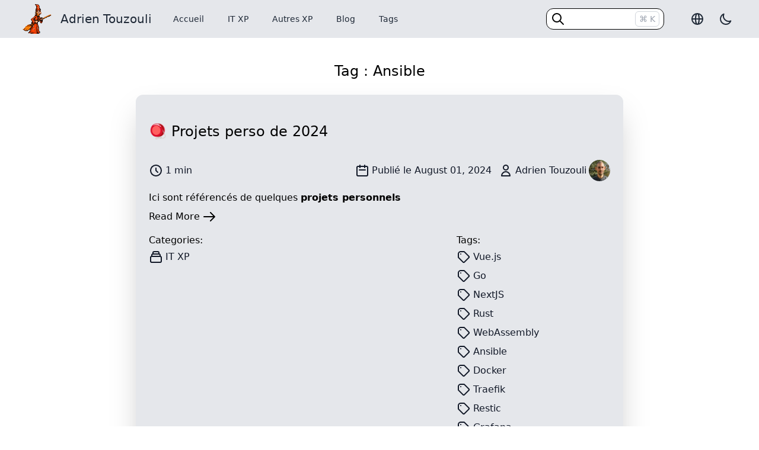

--- FILE ---
content_type: text/html; charset=utf-8
request_url: https://ad2ien.github.io/fr/tags/ansible/
body_size: 5680
content:
<!doctype html>
    <html lang="fr">
    <head>
      <meta charset="UTF-8" />
      <meta name="viewport" content="width=device-width, initial-scale=1.0" />

      <!-- FAVICON -->
      
      
      <link href='&#x2F;icons&#x2F;favicon-16x16.png' rel="icon" sizes="16x16" type="image/png" />
      
      
      <link href='&#x2F;icons&#x2F;favicon-32x32.png' rel="icon" sizes="32x32" type="image/png" />
      
      
      <link href='&#x2F;icons&#x2F;android-chrome-512x512.png' rel="android-chrome" sizes="512x512" />
      
      
      <link href='&#x2F;icons&#x2F;android-chrome-192x192.png' rel="android-chrome" sizes="192x192" />
      
      
      <link href='&#x2F;icons&#x2F;apple-touch-icon.png' rel="apple-touch-icon" sizes="180x180" />
      
      
      <link href='&#x2F;icons&#x2F;apple-touch-icon.png' rel="apple-touch-icon" sizes="180x180" />
      

      <link href="/css/main.css" rel="stylesheet">
      <link id="syntax_highlight" rel="stylesheet">

      <title>
        
        Adrien Touzouli
        
      </title>
      <script>
        // ---------------- Switch Theme -------------------------
        // On page load or when changing themes, best to add inline in `head` to avoid FOUC
        if (localStorage.theme === 'dark' || (!('theme' in localStorage) && window.matchMedia('(prefers-color-scheme: dark)').matches)) {
          document.documentElement.classList.add('dark')
        } else {
          console.log('Dark theme disable');
          document.documentElement.classList.remove('dark')
        }
      </script>
  </head>
  <body class="dark:bg-gray-700 flex flex-col h-screen justify-between">
  <!---------------------------------------------------------->
  <!------------------------- NAVBAR ------------------------->
  <!---------------------------------------------------------->
  <nav id="navbar" class="bg-gray-200 dark:bg-gray-800">
    <div class="max-w-7xl mx-auto px-2 sm:px-6 lg:px-8">
      <div class="relative flex items-center justify-between h-16">
        <div class="flex items-center sm:hidden">
          <!-- Mobile menu button-->
          <button id="toggle-mobile-menu" type="button" class="inline-flex items-center justify-center p-2 rounded-md text-gray-400 hover:text-white hover:bg-gray-700 focus:outline-none focus:ring-2 focus:ring-inset focus:ring-white" aria-controls="mobile-menu" aria-expanded="false">
            <span class="sr-only">Open main menu</span>
            <!--
              Icon when menu is closed.
              Heroicon name: outline/menu
              Menu open: "hidden", Menu closed: "block"
            -->
            <svg class="block h-6 w-6" xmlns="http://www.w3.org/2000/svg" fill="none" viewBox="0 0 24 24" stroke="currentColor" aria-hidden="true">
              <path stroke-linecap="round" stroke-linejoin="round" stroke-width="2" d="M4 6h16M4 12h16M4 18h16" />
            </svg>
            <!--
              Icon when menu is open.
              Heroicon name: outline/x
              Menu open: "block", Menu closed: "hidden"
            -->
            <svg class="hidden h-6 w-6" xmlns="http://www.w3.org/2000/svg" fill="none" viewBox="0 0 24 24" stroke="currentColor" aria-hidden="true">
              <path stroke-linecap="round" stroke-linejoin="round" stroke-width="2" d="M6 18L18 6M6 6l12 12" />
            </svg>
          </button>
        </div>
        <div class="block">
          <a href="https://en.wikipedia.org/wiki/Rincewind" target="_blank">
            <img src="/images/rincewind-brum.png" class="h-16" alt="avatar">
          </a>
        </div>
        <div class="flex-1 flex items-center">
          <div class="flex-shrink-0 flex items-center ml-2">
            <a href="/" class="text-xl text-gray-800 dark:text-white">Adrien Touzouli</a>
            <!-- <img class="block lg:hidden h-8 w-auto" src="https://tailwindui.com/img/logos/workflow-mark-indigo-500.svg" alt="Workflow">
            <img class="hidden lg:block h-8 w-auto" src="https://tailwindui.com/img/logos/workflow-logo-indigo-500-mark-white-text.svg" alt="Workflow"> -->
          </div>
          <div class="hidden sm:block sm:ml-6">
            <div class="nav-links flex space-x-4">
              <!-- Current: "bg-gray-900 text-white", Default: "text-gray-300 hover:bg-gray-700 hover:text-white" -->
              
                
              
                
                  
                    <a href="&#x2F;fr" class="text-gray-800 dark:text-gray-300 hover:bg-gray-700 hover:text-white px-3 py-2 rounded-md text-sm font-medium">Accueil</a>
                  
                    <a href="&#x2F;fr&#x2F;it-xp" class="text-gray-800 dark:text-gray-300 hover:bg-gray-700 hover:text-white px-3 py-2 rounded-md text-sm font-medium">IT XP</a>
                  
                    <a href="&#x2F;fr&#x2F;categories&#x2F;other-xp" class="text-gray-800 dark:text-gray-300 hover:bg-gray-700 hover:text-white px-3 py-2 rounded-md text-sm font-medium">Autres XP</a>
                  
                    <a href="&#x2F;fr&#x2F;categories&#x2F;blog" class="text-gray-800 dark:text-gray-300 hover:bg-gray-700 hover:text-white px-3 py-2 rounded-md text-sm font-medium">Blog</a>
                  
                    <a href="&#x2F;tags" class="text-gray-800 dark:text-gray-300 hover:bg-gray-700 hover:text-white px-3 py-2 rounded-md text-sm font-medium">Tags</a>
                  
                
              

              
            </div>
          </div>

          
          <!-- Search input in navbar -->
          <div class="flex ml-auto relative items-center sm:mr-4">
            <input id="search" class="rounded-xl border border-black dark:border-gray-200 h-9 text-black dark:text-gray-200 dark:bg-gray-700 w-24 sm:w-full" type="text">
            <svg class="w-6 h-6 absolute left-2 text-black dark:text-gray-200" fill="none" stroke="currentColor" viewBox="0 0 24 24" xmlns="http://www.w3.org/2000/svg">
              <path stroke-linecap="round" stroke-linejoin="round" stroke-width="2" d="M21 21l-6-6m2-5a7 7 0 11-14 0 7 7 0 0114 0z"></path>
            </svg>
            <span class="absolute right-2 hidden sm:block text-gray-400 text-sm leading-5 py-0.5 px-1.5 border border-gray-300 rounded-md">
              <kbd class="font-sans">
                <abbr title="Command" class="no-underline">⌘</abbr>
              </kbd>
              <kbd class="font-sans">K</kbd>
            </span>
          </div>

          <!---------------------------- Search box modal ---------------------------->
          <!-- inspired by https://www.tailwindtoolbox.com/components/modal -->
          <div id="search-modal" class="modal opacity-0 pointer-events-none fixed w-full h-full top-0 left-0 flex z-10">
            <div class="modal-overlay absolute w-full h-full bg-gray-900 opacity-50"></div>

            <div class="modal-container text-gray-800 bg-gray-200 dark:bg-gray-800 dark:text-gray-400 w-11/12 md:max-w-md mx-auto rounded-lg shadow-lg z-50 mt-40 sm:mt-32 h-36 border border-2 border-gray-800 dark:border-gray-400">

              <div class="modal-close absolute top-0 right-0 cursor-pointer flex flex-col items-center mt-4 mr-4 text-white text-sm z-50">
                <svg class="fill-current text-white" xmlns="http://www.w3.org/2000/svg" width="18" height="18" viewBox="0 0 18 18">
                  <path d="M14.53 4.53l-1.06-1.06L9 7.94 4.53 3.47 3.47 4.53 7.94 9l-4.47 4.47 1.06 1.06L9 10.06l4.47 4.47 1.06-1.06L10.06 9z"></path>
                </svg>
                <span class="text-sm">(Esc)</span>
              </div>

              <!-- Modal Content-->
              <div class="py-4 text-left px-6 flex flex-col">
                <!-- Modal Title -->
                <div class="flex justify-between items-center pb-3">
                  <p class="text-2xl font-bold">Search</p>
                  <div class="modal-close cursor-pointer z-50">
                    <svg class="w-6 h-6" fill="none" stroke="currentColor" viewBox="0 0 24 24" xmlns="http://www.w3.org/2000/svg">
                      <path stroke-linecap="round" stroke-linejoin="round" stroke-width="2" d="M6 18L18 6M6 6l12 12"></path>
                    </svg>
                  </div>
                </div>

                <!-- Modal Body -->
                <input id="search-input" class="rounded-xl border border-black h-12 text-bold text-2xl pl-2 text-black dark:text-gray-200 bg-gray-700" type="text">
                <!-- Search results -->
                <div id="search-results">
                  <ul id="results-list" class="flex flex-col justify-center max-h-2xl mt-2 overflow-scroll"></ul>
                <!--Footer-->
                <!-- <div class="flex justify-end pt-2">
                  <button class="px-4 bg-transparent p-3 rounded-lg text-indigo-500 hover:bg-gray-100 hover:text-indigo-400 mr-2">Action</button>
                  <button class="modal-close px-4 bg-indigo-500 p-3 rounded-lg text-white hover:bg-indigo-400">Close</button>
                </div> -->

              </div>
            </div>
          </div>
        </div>
        

        <!---------------------------- Sidebar Menu ---------------------------->
        

        
          <!-- Language change button -->
          <div class="flex p-2 ml-4 relative">
            <button id="switch-lang" type="button" class="bg-gray-200 text-gray-800 hover:text-gray-900 dark:bg-gray-800 dark:text-gray-400 dark:hover:text-white p-1 rounded-full focus:outline-none focus:ring-2 focus:ring-offset-2 focus:ring-offset-gray-800 focus:ring-white">
              <svg class="w-6 h-6 bg-gray-200 text-gray-800 hover:text-gray-900 dark:bg-gray-800 dark:text-gray-400 dark:hover:text-white" fill="none" stroke="currentColor" viewBox="0 0 24 24" xmlns="http://www.w3.org/2000/svg">
                <path stroke-linecap="round" stroke-linejoin="round" stroke-width="2" d="M21 12a9 9 0 01-9 9m9-9a9 9 0 00-9-9m9 9H3m9 9a9 9 0 01-9-9m9 9c1.657 0 3-4.03 3-9s-1.343-9-3-9m0 18c-1.657 0-3-4.03-3-9s1.343-9 3-9m-9 9a9 9 0 019-9"></path>
              </svg>
            </button>
            <div id="switch-lang-panel" class="hidden absolute top-12 -left-1/2 z-10 p-4 rounded-lg divide-y bg-gray-300 dark:bg-gray-800 text-gray-800 dark:text-gray-400 flex flex-col w-28 ">
              <span class="sr-only">Switch Lang</span>
              
                
              
                
                  
                    <a class="flex justify-center py-2 hover:text-gray-800 dark:hover:text-white" href="&#x2F;">Anglais</a>
                  
                    <a class="flex justify-center py-2 hover:text-gray-800 dark:hover:text-white" href="&#x2F;fr">Français</a>
                  
                
              
            </div>
          </div>
        
        <!-- Theme switch button -->
        <div class="flex p-2">
          <button id="switch-theme" type="button" class="bg-gray-200 text-gray-800 hover:text-gray-900 dark:bg-gray-800 dark:text-gray-400 dark:hover:text-white p-1 rounded-full focus:outline-none focus:ring-2 focus:ring-offset-2 focus:ring-offset-gray-800 focus:ring-white">
            <span class="sr-only">Switch Theme</span>
            <!-- Heroicon name: outline/light -->
            <svg id="light" class="w-6 h-6" fill="none" stroke="currentColor" viewBox="0 0 24 24" xmlns="http://www.w3.org/2000/svg">
              <path stroke-linecap="round" stroke-linejoin="round" stroke-width="2" d="M12 3v1m0 16v1m9-9h-1M4 12H3m15.364 6.364l-.707-.707M6.343 6.343l-.707-.707m12.728 0l-.707.707M6.343 17.657l-.707.707M16 12a4 4 0 11-8 0 4 4 0 018 0z"></path>
            </svg>
            <!-- Heroicon name: outline/dark -->
            <svg id="dark" class="w-6 h-6" fill="none" stroke="currentColor" viewBox="0 0 24 24" xmlns="http://www.w3.org/2000/svg">
              <path stroke-linecap="round" stroke-linejoin="round" stroke-width="2" d="M20.354 15.354A9 9 0 018.646 3.646 9.003 9.003 0 0012 21a9.003 9.003 0 008.354-5.646z"></path>
            </svg>
          </button>

          <!-- Profile dropdown -->
          <!-- <div class="ml-3 relative">
            <div>
              <button type="button" class="bg-gray-800 flex text-sm rounded-full focus:outline-none focus:ring-2 focus:ring-offset-2 focus:ring-offset-gray-800 focus:ring-white" id="user-menu-button" aria-expanded="false" aria-haspopup="true">
                <span class="sr-only">Open user menu</span>
                <img class="h-8 w-8 rounded-full" src="https://images.unsplash.com/photo-1472099645785-5658abf4ff4e?ixlib=rb-1.2.1&ixid=eyJhcHBfaWQiOjEyMDd9&auto=format&fit=facearea&facepad=2&w=256&h=256&q=80" alt="">
              </button>
            </div> -->

            <!--
              Dropdown menu, show/hide based on menu state.

              Entering: "transition ease-out duration-100"
                From: "transform opacity-0 scale-95"
                To: "transform opacity-100 scale-100"
              Leaving: "transition ease-in duration-75"
                From: "transform opacity-100 scale-100"
                To: "transform opacity-0 scale-95"
            -->
            <!-- Active: "bg-gray-100", Not Active: "" -->
            <!-- <div class="origin-top-right absolute right-0 mt-2 w-48 rounded-md shadow-lg py-1 bg-white ring-1 ring-black ring-opacity-5 focus:outline-none" role="menu" aria-orientation="vertical" aria-labelledby="user-menu-button" tabindex="-1">
              <a href="#" class="block px-4 py-2 text-sm text-gray-700" role="menuitem" tabindex="-1" id="user-menu-item-0">Your Profile</a>
              <a href="#" class="block px-4 py-2 text-sm text-gray-700" role="menuitem" tabindex="-1" id="user-menu-item-1">Settings</a>
              <a href="#" class="block px-4 py-2 text-sm text-gray-700" role="menuitem" tabindex="-1" id="user-menu-item-2">Sign out</a>
            </div> -->
          </div>
        </div>
      </div>
    </div>

    <!----------------------------- Mobile menu ----------------------------->
    <div id="mobile-menu" class="sm:hidden fixed z-10 overflow-hidden">
      <div class="nav-links flex flex-col space-y-4 items-center w-screen dark:bg-gray-800 transition-all ease-out duration-500 h-0">
        <!-- Current: "bg-gray-900 text-white", Default: "text-gray-300 hover:bg-gray-700 hover:text-white" -->
        
          
        
          
            
              <a href="&#x2F;fr" class="text-gray-800 dark:text-gray-300 hover:bg-gray-700 hover:text-white px-3 py-2 rounded-md text-sm font-medium">Accueil</a>
            
              <a href="&#x2F;fr&#x2F;it-xp" class="text-gray-800 dark:text-gray-300 hover:bg-gray-700 hover:text-white px-3 py-2 rounded-md text-sm font-medium">IT XP</a>
            
              <a href="&#x2F;fr&#x2F;categories&#x2F;other-xp" class="text-gray-800 dark:text-gray-300 hover:bg-gray-700 hover:text-white px-3 py-2 rounded-md text-sm font-medium">Autres XP</a>
            
              <a href="&#x2F;fr&#x2F;categories&#x2F;blog" class="text-gray-800 dark:text-gray-300 hover:bg-gray-700 hover:text-white px-3 py-2 rounded-md text-sm font-medium">Blog</a>
            
              <a href="&#x2F;tags" class="text-gray-800 dark:text-gray-300 hover:bg-gray-700 hover:text-white px-3 py-2 rounded-md text-sm font-medium">Tags</a>
            
          
        

        
      </div>
    </div>
  </nav>
  <!----------------------------------------------------------->
  <!------------------------- CONTENT ------------------------->
  <!----------------------------------------------------------->
  <main class="max-w-7xl mx-auto text-black dark:text-gray-200 w-full mb-auto">
    
<div class="flex items-center flex-col mt-10">
  <h1 class="text-2xl text-bold mb-6">
    Tag : Ansible
  </h1>
  <div class="flex flex-col gap-y-6 w-full px-4 sm:w-2/3">
    
    
    

    
      <div class="border border-2 border-gray-200 dark:border-black rounded-xl p-5 shadow-2xl transform transition duration-500 hover:scale-105 bg-gray-200 dark:bg-gray-800">
        <div class="flex flex-col py-2 justify-center">
          <h2 class="text-2xl text-bold"><a href='https:&#x2F;&#x2F;ad2ien.github.io&#x2F;fr&#x2F;it-xp&#x2F;2024-personal-projects&#x2F;'>🪀 Projets perso de 2024</a></h2>
          <p class="text-bold"></p>
        </div>

        <!-- Read time and word count -->
        <div class="flex flex-wrap py-2">
          <div class="flex items-center w-1/3">
            <div class="flex space-x-3 text-gray-900 dark:text-gray-400">
              <span class="flex">
                <!-- Icon clock -->
                <svg class="w-6 h-6" fill="none" stroke="currentColor" viewBox="0 0 24 24" xmlns="http://www.w3.org/2000/svg">
                  <path stroke-linecap="round" stroke-linejoin="round" stroke-width="2" d="M12 8v4l3 3m6-3a9 9 0 11-18 0 9 9 0 0118 0z"></path>
                </svg>
                <span class="ml-1">1 min</span>
              </span>
            </div>
          </div>
          <!-- Author and publish date -->
          <div class="flex w-2/3 space-x-3 text-gray-900 dark:text-gray-400 justify-end">
             <span class="flex items-center">
              <svg class="w-6 h-6" fill="none" stroke="currentColor" viewBox="0 0 24 24" xmlns="http://www.w3.org/2000/svg">
                <path stroke-linecap="round" stroke-linejoin="round" stroke-width="2" d="M8 7V3m8 4V3m-9 8h10M5 21h14a2 2 0 002-2V7a2 2 0 00-2-2H5a2 2 0 00-2 2v12a2 2 0 002 2z"></path>
              </svg>
              <span class="ml-1"><time datetime="2024-08-01">Publié le August 01, 2024</time></span>
            </span>
            <span class="flex items-center">
              <svg class="w-6 h-6" fill="none" stroke="currentColor" viewBox="0 0 24 24" xmlns="http://www.w3.org/2000/svg">
                <path stroke-linecap="round" stroke-linejoin="round" stroke-width="2" d="M16 7a4 4 0 11-8 0 4 4 0 018 0zM12 14a7 7 0 00-7 7h14a7 7 0 00-7-7z"></path>
              </svg>
              
                <span class="ml-1">Adrien Touzouli</span>
                <img class="rounded-full h-9 w-9 ml-1" src="&#x2F;images&#x2F;DSC_3691-cropped-square.jpg" alt="avatar">
              
            </span>
          </div>
        </div>

        <!-- Summary -->
        <div class="text-bold mt-2">
          <p>Ici sont référencés de quelques <strong>projets personnels</strong></p>

          <a class="flex py-2" href='https:&#x2F;&#x2F;ad2ien.github.io&#x2F;fr&#x2F;it-xp&#x2F;2024-personal-projects&#x2F;'>
            Read More
            <svg class="w-6 h-6 ml-1" fill="none" stroke="currentColor" viewBox="0 0 24 24" xmlns="http://www.w3.org/2000/svg">
              <path stroke-linecap="round" stroke-linejoin="round" stroke-width="2" d="M14 5l7 7m0 0l-7 7m7-7H3"></path>
            </svg>
          </a>
        </div>

        <!-- Categories and Tags -->
        <div class="flex flex-wrap py-2">
          <div class="w-2/3">
            
              <p>
                Categories:
                
                <a class="text-gray-900 dark:text-gray-400 flex py-1 items-center" href="https://ad2ien.github.io/categories/it-xp/">
                  <svg class="w-6 h-6" fill="none" stroke="currentColor" viewBox="0 0 24 24" xmlns="http://www.w3.org/2000/svg">
                    <path stroke-linecap="round" stroke-linejoin="round" stroke-width="2" d="M19 11H5m14 0a2 2 0 012 2v6a2 2 0 01-2 2H5a2 2 0 01-2-2v-6a2 2 0 012-2m14 0V9a2 2 0 00-2-2M5 11V9a2 2 0 012-2m0 0V5a2 2 0 012-2h6a2 2 0 012 2v2M7 7h10"></path>
                  </svg>
                  <span class="pl-1">IT XP</span>
                </a>
                
              </p>
            
          </div>
          <div class="w-1/3">
            
            <p>
              Tags:
              
              <a class="text-gray-900 dark:text-gray-400 flex py-1 items-center" href="https://ad2ien.github.io/tags/vue-js/">
                <svg class="w-6 h-6" fill="none" stroke="currentColor" viewBox="0 0 24 24" xmlns="http://www.w3.org/2000/svg">
                  <path stroke-linecap="round" stroke-linejoin="round" stroke-width="2" d="M7 7h.01M7 3h5c.512 0 1.024.195 1.414.586l7 7a2 2 0 010 2.828l-7 7a2 2 0 01-2.828 0l-7-7A1.994 1.994 0 013 12V7a4 4 0 014-4z"></path>
                </svg>
                <span class="pl-1">Vue.js</span>
              </a>
              
              <a class="text-gray-900 dark:text-gray-400 flex py-1 items-center" href="https://ad2ien.github.io/tags/go/">
                <svg class="w-6 h-6" fill="none" stroke="currentColor" viewBox="0 0 24 24" xmlns="http://www.w3.org/2000/svg">
                  <path stroke-linecap="round" stroke-linejoin="round" stroke-width="2" d="M7 7h.01M7 3h5c.512 0 1.024.195 1.414.586l7 7a2 2 0 010 2.828l-7 7a2 2 0 01-2.828 0l-7-7A1.994 1.994 0 013 12V7a4 4 0 014-4z"></path>
                </svg>
                <span class="pl-1">Go</span>
              </a>
              
              <a class="text-gray-900 dark:text-gray-400 flex py-1 items-center" href="https://ad2ien.github.io/tags/nextjs/">
                <svg class="w-6 h-6" fill="none" stroke="currentColor" viewBox="0 0 24 24" xmlns="http://www.w3.org/2000/svg">
                  <path stroke-linecap="round" stroke-linejoin="round" stroke-width="2" d="M7 7h.01M7 3h5c.512 0 1.024.195 1.414.586l7 7a2 2 0 010 2.828l-7 7a2 2 0 01-2.828 0l-7-7A1.994 1.994 0 013 12V7a4 4 0 014-4z"></path>
                </svg>
                <span class="pl-1">NextJS</span>
              </a>
              
              <a class="text-gray-900 dark:text-gray-400 flex py-1 items-center" href="https://ad2ien.github.io/tags/rust/">
                <svg class="w-6 h-6" fill="none" stroke="currentColor" viewBox="0 0 24 24" xmlns="http://www.w3.org/2000/svg">
                  <path stroke-linecap="round" stroke-linejoin="round" stroke-width="2" d="M7 7h.01M7 3h5c.512 0 1.024.195 1.414.586l7 7a2 2 0 010 2.828l-7 7a2 2 0 01-2.828 0l-7-7A1.994 1.994 0 013 12V7a4 4 0 014-4z"></path>
                </svg>
                <span class="pl-1">Rust</span>
              </a>
              
              <a class="text-gray-900 dark:text-gray-400 flex py-1 items-center" href="https://ad2ien.github.io/tags/webassembly/">
                <svg class="w-6 h-6" fill="none" stroke="currentColor" viewBox="0 0 24 24" xmlns="http://www.w3.org/2000/svg">
                  <path stroke-linecap="round" stroke-linejoin="round" stroke-width="2" d="M7 7h.01M7 3h5c.512 0 1.024.195 1.414.586l7 7a2 2 0 010 2.828l-7 7a2 2 0 01-2.828 0l-7-7A1.994 1.994 0 013 12V7a4 4 0 014-4z"></path>
                </svg>
                <span class="pl-1">WebAssembly</span>
              </a>
              
              <a class="text-gray-900 dark:text-gray-400 flex py-1 items-center" href="https://ad2ien.github.io/tags/ansible/">
                <svg class="w-6 h-6" fill="none" stroke="currentColor" viewBox="0 0 24 24" xmlns="http://www.w3.org/2000/svg">
                  <path stroke-linecap="round" stroke-linejoin="round" stroke-width="2" d="M7 7h.01M7 3h5c.512 0 1.024.195 1.414.586l7 7a2 2 0 010 2.828l-7 7a2 2 0 01-2.828 0l-7-7A1.994 1.994 0 013 12V7a4 4 0 014-4z"></path>
                </svg>
                <span class="pl-1">Ansible</span>
              </a>
              
              <a class="text-gray-900 dark:text-gray-400 flex py-1 items-center" href="https://ad2ien.github.io/tags/docker/">
                <svg class="w-6 h-6" fill="none" stroke="currentColor" viewBox="0 0 24 24" xmlns="http://www.w3.org/2000/svg">
                  <path stroke-linecap="round" stroke-linejoin="round" stroke-width="2" d="M7 7h.01M7 3h5c.512 0 1.024.195 1.414.586l7 7a2 2 0 010 2.828l-7 7a2 2 0 01-2.828 0l-7-7A1.994 1.994 0 013 12V7a4 4 0 014-4z"></path>
                </svg>
                <span class="pl-1">Docker</span>
              </a>
              
              <a class="text-gray-900 dark:text-gray-400 flex py-1 items-center" href="https://ad2ien.github.io/tags/traefik/">
                <svg class="w-6 h-6" fill="none" stroke="currentColor" viewBox="0 0 24 24" xmlns="http://www.w3.org/2000/svg">
                  <path stroke-linecap="round" stroke-linejoin="round" stroke-width="2" d="M7 7h.01M7 3h5c.512 0 1.024.195 1.414.586l7 7a2 2 0 010 2.828l-7 7a2 2 0 01-2.828 0l-7-7A1.994 1.994 0 013 12V7a4 4 0 014-4z"></path>
                </svg>
                <span class="pl-1">Traefik</span>
              </a>
              
              <a class="text-gray-900 dark:text-gray-400 flex py-1 items-center" href="https://ad2ien.github.io/tags/restic/">
                <svg class="w-6 h-6" fill="none" stroke="currentColor" viewBox="0 0 24 24" xmlns="http://www.w3.org/2000/svg">
                  <path stroke-linecap="round" stroke-linejoin="round" stroke-width="2" d="M7 7h.01M7 3h5c.512 0 1.024.195 1.414.586l7 7a2 2 0 010 2.828l-7 7a2 2 0 01-2.828 0l-7-7A1.994 1.994 0 013 12V7a4 4 0 014-4z"></path>
                </svg>
                <span class="pl-1">Restic</span>
              </a>
              
              <a class="text-gray-900 dark:text-gray-400 flex py-1 items-center" href="https://ad2ien.github.io/tags/grafana/">
                <svg class="w-6 h-6" fill="none" stroke="currentColor" viewBox="0 0 24 24" xmlns="http://www.w3.org/2000/svg">
                  <path stroke-linecap="round" stroke-linejoin="round" stroke-width="2" d="M7 7h.01M7 3h5c.512 0 1.024.195 1.414.586l7 7a2 2 0 010 2.828l-7 7a2 2 0 01-2.828 0l-7-7A1.994 1.994 0 013 12V7a4 4 0 014-4z"></path>
                </svg>
                <span class="pl-1">Grafana</span>
              </a>
              
              <a class="text-gray-900 dark:text-gray-400 flex py-1 items-center" href="https://ad2ien.github.io/tags/prometheus/">
                <svg class="w-6 h-6" fill="none" stroke="currentColor" viewBox="0 0 24 24" xmlns="http://www.w3.org/2000/svg">
                  <path stroke-linecap="round" stroke-linejoin="round" stroke-width="2" d="M7 7h.01M7 3h5c.512 0 1.024.195 1.414.586l7 7a2 2 0 010 2.828l-7 7a2 2 0 01-2.828 0l-7-7A1.994 1.994 0 013 12V7a4 4 0 014-4z"></path>
                </svg>
                <span class="pl-1">Prometheus</span>
              </a>
              
              <a class="text-gray-900 dark:text-gray-400 flex py-1 items-center" href="https://ad2ien.github.io/tags/nextcloud/">
                <svg class="w-6 h-6" fill="none" stroke="currentColor" viewBox="0 0 24 24" xmlns="http://www.w3.org/2000/svg">
                  <path stroke-linecap="round" stroke-linejoin="round" stroke-width="2" d="M7 7h.01M7 3h5c.512 0 1.024.195 1.414.586l7 7a2 2 0 010 2.828l-7 7a2 2 0 01-2.828 0l-7-7A1.994 1.994 0 013 12V7a4 4 0 014-4z"></path>
                </svg>
                <span class="pl-1">Nextcloud</span>
              </a>
              
            </p>
            
          </div>
        </div>
      </div>
    
      <div class="border border-2 border-gray-200 dark:border-black rounded-xl p-5 shadow-2xl transform transition duration-500 hover:scale-105 bg-gray-200 dark:bg-gray-800">
        <div class="flex flex-col py-2 justify-center">
          <h2 class="text-2xl text-bold"><a href='https:&#x2F;&#x2F;ad2ien.github.io&#x2F;fr&#x2F;it-xp&#x2F;eimis&#x2F;'>🧑‍⚕ Dev &amp; Devops pour EIMIS</a></h2>
          <p class="text-bold"></p>
        </div>

        <!-- Read time and word count -->
        <div class="flex flex-wrap py-2">
          <div class="flex items-center w-1/3">
            <div class="flex space-x-3 text-gray-900 dark:text-gray-400">
              <span class="flex">
                <!-- Icon clock -->
                <svg class="w-6 h-6" fill="none" stroke="currentColor" viewBox="0 0 24 24" xmlns="http://www.w3.org/2000/svg">
                  <path stroke-linecap="round" stroke-linejoin="round" stroke-width="2" d="M12 8v4l3 3m6-3a9 9 0 11-18 0 9 9 0 0118 0z"></path>
                </svg>
                <span class="ml-1">1 min</span>
              </span>
            </div>
          </div>
          <!-- Author and publish date -->
          <div class="flex w-2/3 space-x-3 text-gray-900 dark:text-gray-400 justify-end">
             <span class="flex items-center">
              <svg class="w-6 h-6" fill="none" stroke="currentColor" viewBox="0 0 24 24" xmlns="http://www.w3.org/2000/svg">
                <path stroke-linecap="round" stroke-linejoin="round" stroke-width="2" d="M8 7V3m8 4V3m-9 8h10M5 21h14a2 2 0 002-2V7a2 2 0 00-2-2H5a2 2 0 00-2 2v12a2 2 0 002 2z"></path>
              </svg>
              <span class="ml-1"><time datetime="2023-05-20">Publié le May 20, 2023</time></span>
            </span>
            <span class="flex items-center">
              <svg class="w-6 h-6" fill="none" stroke="currentColor" viewBox="0 0 24 24" xmlns="http://www.w3.org/2000/svg">
                <path stroke-linecap="round" stroke-linejoin="round" stroke-width="2" d="M16 7a4 4 0 11-8 0 4 4 0 018 0zM12 14a7 7 0 00-7 7h14a7 7 0 00-7-7z"></path>
              </svg>
              
                <span class="ml-1">Adrien Touzouli</span>
                <img class="rounded-full h-9 w-9 ml-1" src="&#x2F;images&#x2F;DSC_3691-cropped-square.jpg" alt="avatar">
              
            </span>
          </div>
        </div>

        <!-- Summary -->
        <div class="text-bold mt-2">
          <p>EIMIS est une start-up d'état initiée par <a href="https://beta.gouv.fr/">beta.gouv.fr</a> et financée par l'<a href="https://esante.gouv.fr/">ANS</a> qui vise à faciliter et sécuriser les communications instantanées pour les professionnels de santé. Ceci, en utilisant et en promouvant le protocole <a href="https://matrix.org">Matrix</a> auprès des éditeurs de logiciels.</p>

          <a class="flex py-2" href='https:&#x2F;&#x2F;ad2ien.github.io&#x2F;fr&#x2F;it-xp&#x2F;eimis&#x2F;'>
            Read More
            <svg class="w-6 h-6 ml-1" fill="none" stroke="currentColor" viewBox="0 0 24 24" xmlns="http://www.w3.org/2000/svg">
              <path stroke-linecap="round" stroke-linejoin="round" stroke-width="2" d="M14 5l7 7m0 0l-7 7m7-7H3"></path>
            </svg>
          </a>
        </div>

        <!-- Categories and Tags -->
        <div class="flex flex-wrap py-2">
          <div class="w-2/3">
            
              <p>
                Categories:
                
                <a class="text-gray-900 dark:text-gray-400 flex py-1 items-center" href="https://ad2ien.github.io/categories/it-xp/">
                  <svg class="w-6 h-6" fill="none" stroke="currentColor" viewBox="0 0 24 24" xmlns="http://www.w3.org/2000/svg">
                    <path stroke-linecap="round" stroke-linejoin="round" stroke-width="2" d="M19 11H5m14 0a2 2 0 012 2v6a2 2 0 01-2 2H5a2 2 0 01-2-2v-6a2 2 0 012-2m14 0V9a2 2 0 00-2-2M5 11V9a2 2 0 012-2m0 0V5a2 2 0 012-2h6a2 2 0 012 2v2M7 7h10"></path>
                  </svg>
                  <span class="pl-1">IT XP</span>
                </a>
                
              </p>
            
          </div>
          <div class="w-1/3">
            
            <p>
              Tags:
              
              <a class="text-gray-900 dark:text-gray-400 flex py-1 items-center" href="https://ad2ien.github.io/tags/github-ci/">
                <svg class="w-6 h-6" fill="none" stroke="currentColor" viewBox="0 0 24 24" xmlns="http://www.w3.org/2000/svg">
                  <path stroke-linecap="round" stroke-linejoin="round" stroke-width="2" d="M7 7h.01M7 3h5c.512 0 1.024.195 1.414.586l7 7a2 2 0 010 2.828l-7 7a2 2 0 01-2.828 0l-7-7A1.994 1.994 0 013 12V7a4 4 0 014-4z"></path>
                </svg>
                <span class="pl-1">Github CI</span>
              </a>
              
              <a class="text-gray-900 dark:text-gray-400 flex py-1 items-center" href="https://ad2ien.github.io/tags/terraform/">
                <svg class="w-6 h-6" fill="none" stroke="currentColor" viewBox="0 0 24 24" xmlns="http://www.w3.org/2000/svg">
                  <path stroke-linecap="round" stroke-linejoin="round" stroke-width="2" d="M7 7h.01M7 3h5c.512 0 1.024.195 1.414.586l7 7a2 2 0 010 2.828l-7 7a2 2 0 01-2.828 0l-7-7A1.994 1.994 0 013 12V7a4 4 0 014-4z"></path>
                </svg>
                <span class="pl-1">Terraform</span>
              </a>
              
              <a class="text-gray-900 dark:text-gray-400 flex py-1 items-center" href="https://ad2ien.github.io/tags/kubernetes/">
                <svg class="w-6 h-6" fill="none" stroke="currentColor" viewBox="0 0 24 24" xmlns="http://www.w3.org/2000/svg">
                  <path stroke-linecap="round" stroke-linejoin="round" stroke-width="2" d="M7 7h.01M7 3h5c.512 0 1.024.195 1.414.586l7 7a2 2 0 010 2.828l-7 7a2 2 0 01-2.828 0l-7-7A1.994 1.994 0 013 12V7a4 4 0 014-4z"></path>
                </svg>
                <span class="pl-1">Kubernetes</span>
              </a>
              
              <a class="text-gray-900 dark:text-gray-400 flex py-1 items-center" href="https://ad2ien.github.io/tags/ansible/">
                <svg class="w-6 h-6" fill="none" stroke="currentColor" viewBox="0 0 24 24" xmlns="http://www.w3.org/2000/svg">
                  <path stroke-linecap="round" stroke-linejoin="round" stroke-width="2" d="M7 7h.01M7 3h5c.512 0 1.024.195 1.414.586l7 7a2 2 0 010 2.828l-7 7a2 2 0 01-2.828 0l-7-7A1.994 1.994 0 013 12V7a4 4 0 014-4z"></path>
                </svg>
                <span class="pl-1">Ansible</span>
              </a>
              
              <a class="text-gray-900 dark:text-gray-400 flex py-1 items-center" href="https://ad2ien.github.io/tags/python/">
                <svg class="w-6 h-6" fill="none" stroke="currentColor" viewBox="0 0 24 24" xmlns="http://www.w3.org/2000/svg">
                  <path stroke-linecap="round" stroke-linejoin="round" stroke-width="2" d="M7 7h.01M7 3h5c.512 0 1.024.195 1.414.586l7 7a2 2 0 010 2.828l-7 7a2 2 0 01-2.828 0l-7-7A1.994 1.994 0 013 12V7a4 4 0 014-4z"></path>
                </svg>
                <span class="pl-1">Python</span>
              </a>
              
              <a class="text-gray-900 dark:text-gray-400 flex py-1 items-center" href="https://ad2ien.github.io/tags/matrix/">
                <svg class="w-6 h-6" fill="none" stroke="currentColor" viewBox="0 0 24 24" xmlns="http://www.w3.org/2000/svg">
                  <path stroke-linecap="round" stroke-linejoin="round" stroke-width="2" d="M7 7h.01M7 3h5c.512 0 1.024.195 1.414.586l7 7a2 2 0 010 2.828l-7 7a2 2 0 01-2.828 0l-7-7A1.994 1.994 0 013 12V7a4 4 0 014-4z"></path>
                </svg>
                <span class="pl-1">Matrix</span>
              </a>
              
              <a class="text-gray-900 dark:text-gray-400 flex py-1 items-center" href="https://ad2ien.github.io/tags/keycloak/">
                <svg class="w-6 h-6" fill="none" stroke="currentColor" viewBox="0 0 24 24" xmlns="http://www.w3.org/2000/svg">
                  <path stroke-linecap="round" stroke-linejoin="round" stroke-width="2" d="M7 7h.01M7 3h5c.512 0 1.024.195 1.414.586l7 7a2 2 0 010 2.828l-7 7a2 2 0 01-2.828 0l-7-7A1.994 1.994 0 013 12V7a4 4 0 014-4z"></path>
                </svg>
                <span class="pl-1">Keycloak</span>
              </a>
              
            </p>
            
          </div>
        </div>
      </div>
    
  </div>
</div>

  </main>

  <!----------------------------------------------------------->
  <!------------------------- PAGINATION ---------------------->
  <!----------------------------------------------------------->
  



  <!---------------------------------------------------------->
  <!------------------------- FOOTER ------------------------->
  <!---------------------------------------------------------->
  <footer class="max-w-7xl mx-auto relative pt-1 px-2 border-b-2 border-gray-300 dark:border-gray-200 w-full">
    <!-- <div class="container mx-auto px-6">
      <div class="sm:flex sm:mt-8">
        <div class="mt-8 sm:mt-0 sm:w-full sm:px-8 flex flex-col md:flex-row justify-between">
          <div class="flex flex-col">
            <span class="font-bold text-gray-700 uppercase mb-2">Footer header 1</span>
            <span class="my-2"><a href="#" class="text-blue-700  text-md hover:text-blue-500">link 1</a></span>
            <span class="my-2"><a href="#" class="text-blue-700  text-md hover:text-blue-500">link 1</a></span>
            <span class="my-2"><a href="#" class="text-blue-700  text-md hover:text-blue-500">link 1</a></span>
          </div>
          <div class="flex flex-col">
            <span class="font-bold text-gray-700 uppercase mt-4 md:mt-0 mb-2">Footer header 2</span>
            <span class="my-2"><a href="#" class="text-blue-700 text-md hover:text-blue-500">link 1</a></span>
            <span class="my-2"><a href="#" class="text-blue-700  text-md hover:text-blue-500">link 1</a></span>
            <span class="my-2"><a href="#" class="text-blue-700 text-md hover:text-blue-500">link 1</a></span>
          </div>
          <div class="flex flex-col">
            <span class="font-bold text-gray-700 uppercase mt-4 md:mt-0 mb-2">Footer header 3</span>
            <span class="my-2"><a href="#" class="text-blue-700  text-md hover:text-blue-500">link 1</a></span>
            <span class="my-2"><a href="#" class="text-blue-700  text-md hover:text-blue-500">link 1</a></span>
            <span class="my-2"><a href="#" class="text-blue-700  text-md hover:text-blue-500">link 1</a></span>
          </div>
        </div>
      </div>
    </div> -->
    <div class="mt-16 border-t-2 border-gray-300 flex flex-col items-center">
      <div class="sm:w-2/3 text-center py-6">
        <p class="text-sm text-black dark:text-white font-bold mb-2">
          Website made with <a href="https://github.com/tchartron/blow" target="_blank"> blow theme</a> and <a href="https://www.getzola.org/" target="_blank">Zola</a>. Thanks 💖
        </p>
      </div>
    </div>
  </footer>

  <!------------------------- SCRIPTS ------------------------->
  <script defer src="/js/main.js"></script>
  
    <script src="https://cdnjs.cloudflare.com/ajax/libs/elasticlunr/0.9.6/elasticlunr.min.js"></script>
    <script src="/search_index.fr.js"></script>
    <script defer src="/js/lunr.stemmer.support.js"></script>
    <script defer src="/js/lunr.fr.js"></script>
    <script defer src="/js/search.js"></script>
  
  
    <script defer src="/js/lang.js"></script>
  
  
  
  
  </body>
</html>


--- FILE ---
content_type: text/css; charset=utf-8
request_url: https://ad2ien.github.io/syntax-light.css
body_size: 205
content:
/*
 * theme "Base16 Ocean Light" generated by syntect
 */

.z-code {
 color: #4f5b66;
 background-color: #eff1f5;
}

.z-variable.z-parameter.z-function {
 color: #4f5b66;
}
.z-comment, .z-punctuation.z-definition.z-comment {
 color: #a7adba;
}
.z-punctuation.z-definition.z-string, .z-punctuation.z-definition.z-variable, .z-punctuation.z-definition.z-string, .z-punctuation.z-definition.z-parameters, .z-punctuation.z-definition.z-string, .z-punctuation.z-definition.z-array {
 color: #4f5b66;
}
.z-none {
 color: #4f5b66;
}
.z-keyword.z-operator {
 color: #4f5b66;
}
.z-keyword {
 color: #b48ead;
}
.z-variable {
 color: #bf616a;
}
.z-entity.z-name.z-function, .z-meta.z-require, .z-support.z-function.z-any-method {
 color: #8fa1b3;
}
.z-support.z-class, .z-entity.z-name.z-class, .z-entity.z-name.z-type.z-class {
 color: #d08770;
}
.z-meta.z-class {
 color: #343d46;
}
.z-keyword.z-other.z-special-method {
 color: #8fa1b3;
}
.z-storage {
 color: #b48ead;
}
.z-support.z-function {
 color: #96b5b4;
}
.z-string, .z-constant.z-other.z-symbol, .z-entity.z-other.z-inherited-class {
 color: #a3be8c;
}
.z-constant.z-numeric {
 color: #d08770;
}
.z-none {
 color: #d08770;
}
.z-none {
 color: #d08770;
}
.z-constant {
 color: #d08770;
}
.z-entity.z-name.z-tag {
 color: #bf616a;
}
.z-entity.z-other.z-attribute-name {
 color: #d08770;
}
.z-entity.z-other.z-attribute-name.z-id, .z-punctuation.z-definition.z-entity {
 color: #8fa1b3;
}
.z-meta.z-selector {
 color: #b48ead;
}
.z-none {
 color: #d08770;
}
.z-markup.z-heading .z-punctuation.z-definition.z-heading, .z-entity.z-name.z-section {
 color: #8fa1b3;
}
.z-keyword.z-other.z-unit {
 color: #d08770;
}
.z-markup.z-bold, .z-punctuation.z-definition.z-bold {
 color: #d08770;
font-weight: bold;
}
.z-markup.z-italic, .z-punctuation.z-definition.z-italic {
 color: #b48ead;
font-style: italic;
}
.z-markup.z-raw.z-inline {
 color: #a3be8c;
}
.z-string.z-other.z-link {
 color: #bf616a;
}
.z-meta.z-link {
 color: #d08770;
}
.z-markup.z-list {
 color: #bf616a;
}
.z-markup.z-quote {
 color: #d08770;
}
.z-meta.z-separator {
 color: #4f5b66;
 background-color: #dfe1e8;
}
.z-markup.z-inserted, .z-markup.z-inserted.z-git_gutter {
 color: #a3be8c;
}
.z-markup.z-deleted, .z-markup.z-deleted.z-git_gutter {
 color: #bf616a;
}
.z-markup.z-changed, .z-markup.z-changed.z-git_gutter {
 color: #b48ead;
}
.z-markup.z-ignored, .z-markup.z-ignored.z-git_gutter {
 color: #c0c5ce;
}
.z-markup.z-untracked, .z-markup.z-untracked.z-git_gutter {
 color: #c0c5ce;
}
.z-constant.z-other.z-color {
 color: #96b5b4;
}
.z-string.z-regexp {
 color: #96b5b4;
}
.z-constant.z-character.z-escape {
 color: #96b5b4;
}
.z-punctuation.z-section.z-embedded, .z-variable.z-interpolation {
 color: #ab7967;
}
.z-invalid.z-illegal {
 color: #eff1f5;
 background-color: #bf616a;
}
.z-markup.z-deleted.z-git_gutter {
 color: #f92672;
}
.z-markup.z-inserted.z-git_gutter {
 color: #a6e22e;
}
.z-markup.z-changed.z-git_gutter {
 color: #967efb;
}
.z-markup.z-ignored.z-git_gutter {
 color: #565656;
}
.z-markup.z-untracked.z-git_gutter {
 color: #565656;
}


--- FILE ---
content_type: application/javascript; charset=utf-8
request_url: https://ad2ien.github.io/js/search.js
body_size: 292
content:
function toggleSearchModal(){const e=document.getElementById("search-modal");e.classList.toggle("opacity-0"),e.classList.toggle("pointer-events-none"),document.body.classList.toggle("search-active"),[...document.body.classList].includes("search-active")&&(document.getElementById("search-input").value="",document.getElementById("search-input").focus())}function formatResultItem(e){return htmlToElement(`<li class="flex hover:bg-gray-200 dark:hover:bg-gray-600 text-black dark:text-gray-200 p-2 rounded-lg border border-black dark:border-gray-200 bg-gray-200 dark:bg-gray-500 rounded-lg hover:shadow-xl mb-2">\n  <a href="${e.doc.id}">\n  <span class="text-xl text-bold">${e.doc.title}</span>\n  <span class="text-lg">${e.doc.description?e.doc.description:""}</span>\n  </a>\n  </li>`)}function htmlToElement(e){let t=document.createElement("template");return e=e.trim(),t.innerHTML=e,t.content.firstChild}document.addEventListener("DOMContentLoaded",(function(){document.getElementById("search").addEventListener("click",(function(e){e.preventDefault(),toggleSearchModal()}));document.querySelector(".modal-overlay").addEventListener("click",toggleSearchModal);let e=document.querySelectorAll(".modal-close");for(var t=0;t<e.length;t++)e[t].addEventListener("click",toggleSearchModal);document.onkeydown=function(e){let t=!1,n=!1;"key"in(e=e||window.event)?(t="Escape"===e.key||"Esc"===e.key,n="k"===e.key&&!0===e.metaKey):(n=75===e.keyCode&&e.metaKey,t=27===e.keyCode),n&&e.preventDefault(),(t&&document.body.classList.contains("search-active")||n)&&toggleSearchModal()};let n=elasticlunr.Index.load(window.searchIndex),o={bool:"AND",fields:{title:{boost:2},body:{boost:1}}},l="",a="",d=document.getElementById("search-input");document.getElementById("search-results");d.addEventListener("keyup",(function(e){if([...document.body.classList].includes("search-active")&&d.value.trim().length>3&&(l=d.value.trim(),a=n.search(l,o),Array.isArray(a)&&a.length>0)){let e=document.getElementById("results-list");e.replaceChildren();for(t=0;t<a.length;t++){let n=formatResultItem(a[t]);e.appendChild(n)}}}))}));

--- FILE ---
content_type: application/javascript; charset=utf-8
request_url: https://ad2ien.github.io/search_index.fr.js
body_size: 35696
content:
window.searchIndex = {"fields":["title","body"],"pipeline":["trimmer-fr","stopWordFilter-fr","stemmer-fr"],"ref":"id","version":"0.9.5","index":{"body":{"root":{"docs":{},"df":0,"a":{"docs":{"https://ad2ien.github.io/fr/blog/agri-vs-it/":{"tf":2.23606797749979},"https://ad2ien.github.io/fr/blog/avatar-with-stable-diffusion/":{"tf":2.0},"https://ad2ien.github.io/fr/blog/password-managerment/":{"tf":2.8284271247461903},"https://ad2ien.github.io/fr/blog/witches-and-wizards/":{"tf":2.6457513110645907},"https://ad2ien.github.io/fr/it-xp/thales/":{"tf":1.4142135623730951}},"df":5,"c":{"docs":{},"df":0,"a":{"docs":{},"df":0,"r":{"docs":{"https://ad2ien.github.io/fr/it-xp/air-france/":{"tf":1.4142135623730951}},"df":1,"s":{"docs":{},"df":0,"w":{"docs":{},"df":0,"e":{"docs":{},"df":0,"b":{"docs":{"https://ad2ien.github.io/fr/it-xp/air-france/":{"tf":1.0}},"df":1}}}}}},"c":{"docs":{},"df":0,"e":{"docs":{},"df":0,"d":{"docs":{"https://ad2ien.github.io/fr/blog/password-managerment/":{"tf":1.0},"https://ad2ien.github.io/fr/blog/witches-and-wizards/":{"tf":1.0}},"df":2},"s":{"docs":{"https://ad2ien.github.io/fr/blog/password-managerment/":{"tf":1.0},"https://ad2ien.github.io/fr/it-xp/turnstile/":{"tf":1.0}},"df":2,"s":{"docs":{},"df":0,"i":{"docs":{},"df":0,"b":{"docs":{},"df":0,"l":{"docs":{"https://ad2ien.github.io/fr/blog/witches-and-wizards/":{"tf":1.0}},"df":1}}}}}},"o":{"docs":{},"df":0,"m":{"docs":{},"df":0,"p":{"docs":{},"df":0,"a":{"docs":{},"df":0,"g":{"docs":{},"df":0,"n":{"docs":{"https://ad2ien.github.io/fr/blog/oss-consult-service/":{"tf":1.0}},"df":1}}}}}}},"d":{"docs":{},"df":0,"c":{"docs":{"https://ad2ien.github.io/fr/it-xp/air-france/":{"tf":1.0}},"df":1}},"q":{"docs":{},"df":0,"u":{"docs":{},"df":0,"e":{"docs":{},"df":0,"r":{"docs":{"https://ad2ien.github.io/fr/blog/agri-vs-it/":{"tf":1.0}},"df":1}}}},"s":{"docs":{},"df":0,"e":{"docs":{"https://ad2ien.github.io/fr/other-xp/agridegree/":{"tf":1.0}},"df":1}},"t":{"docs":{},"df":0,"e":{"docs":{},"df":0,"u":{"docs":{},"df":0,"r":{"docs":{"https://ad2ien.github.io/fr/it-xp/okp4/":{"tf":1.0}},"df":1}}},"i":{"docs":{},"df":0,"o":{"docs":{},"df":0,"n":{"docs":{"https://ad2ien.github.io/fr/blog/agri-vs-it/":{"tf":1.0},"https://ad2ien.github.io/fr/it-xp/okp4/":{"tf":1.0}},"df":2}},"v":{"docs":{"https://ad2ien.github.io/fr/blog/password-managerment/":{"tf":1.0},"https://ad2ien.github.io/fr/it-xp/philog/":{"tf":1.0}},"df":2,"e":{"docs":{},"df":0,"x":{"docs":{"https://ad2ien.github.io/fr/it-xp/gaxu/":{"tf":1.0}},"df":1}}}}}},"d":{"docs":{},"df":0,"i":{"docs":{},"df":0,"s":{"docs":{},"df":0,"c":{"docs":{},"df":0,"h":{"docs":{},"df":0,"a":{"docs":{},"df":0,"t":{"docs":{},"df":0,"z":{"docs":{"https://ad2ien.github.io/fr/":{"tf":1.0}},"df":1}}}}}}},"m":{"docs":{},"df":0,"i":{"docs":{},"df":0,"n":{"docs":{},"df":0,"i":{"docs":{},"df":0,"s":{"docs":{},"df":0,"t":{"docs":{},"df":0,"r":{"docs":{"https://ad2ien.github.io/fr/it-xp/gaxu/":{"tf":1.0},"https://ad2ien.github.io/fr/it-xp/neopost/":{"tf":1.0}},"df":2}}}}}}},"n":{"docs":{},"df":0,"g":{"docs":{},"df":0,"u":{"docs":{},"df":0,"l":{"docs":{},"df":0,"a":{"docs":{},"df":0,"r":{"docs":{"https://ad2ien.github.io/fr/it-xp/air-france/":{"tf":1.0}},"df":1}}}}}}},"f":{"docs":{},"df":0,"f":{"docs":{},"df":0,"e":{"docs":{},"df":0,"c":{"docs":{},"df":0,"t":{"docs":{"https://ad2ien.github.io/fr/it-xp/okp4/":{"tf":1.0},"https://ad2ien.github.io/fr/it-xp/philog/":{"tf":1.0}},"df":2}}},"i":{"docs":{},"df":0,"c":{"docs":{},"df":0,"h":{"docs":{"https://ad2ien.github.io/fr/it-xp/maya33/":{"tf":1.0},"https://ad2ien.github.io/fr/it-xp/okp4/":{"tf":1.0}},"df":2,"a":{"docs":{},"df":0,"g":{"docs":{"https://ad2ien.github.io/fr/it-xp/maaf/":{"tf":1.0}},"df":1}}}},"n":{"docs":{"https://ad2ien.github.io/fr/":{"tf":1.0}},"df":1}},"r":{"docs":{},"df":0,"a":{"docs":{},"df":0,"n":{"docs":{},"df":0,"c":{"docs":{},"df":0,"h":{"docs":{"https://ad2ien.github.io/fr/it-xp/neopost/":{"tf":1.0}},"df":1}}}}}},"i":{"docs":{},"df":0,"n":{"docs":{"https://ad2ien.github.io/fr/blog/password-managerment/":{"tf":1.0},"https://ad2ien.github.io/fr/it-xp/turnstile/":{"tf":1.0}},"df":2}}},"g":{"docs":{},"df":0,"e":{"docs":{},"df":0,"n":{"docs":{},"df":0,"t":{"docs":{"https://ad2ien.github.io/fr/it-xp/maaf/":{"tf":1.0}},"df":1}}},"i":{"docs":{},"df":0,"l":{"docs":{"https://ad2ien.github.io/fr/":{"tf":1.0},"https://ad2ien.github.io/fr/it-xp/maaf/":{"tf":1.0},"https://ad2ien.github.io/fr/it-xp/neopost/":{"tf":1.0}},"df":3}},"r":{"docs":{},"df":0,"i":{"docs":{},"df":0,"c":{"docs":{},"df":0,"u":{"docs":{},"df":0,"l":{"docs":{},"df":0,"t":{"docs":{},"df":0,"e":{"docs":{},"df":0,"u":{"docs":{},"df":0,"r":{"docs":{"https://ad2ien.github.io/fr/blog/agri-vs-it/":{"tf":1.0}},"df":1}}},"u":{"docs":{},"df":0,"r":{"docs":{"https://ad2ien.github.io/fr/blog/agri-vs-it/":{"tf":2.0},"https://ad2ien.github.io/fr/other-xp/agridegree/":{"tf":1.0}},"df":2}}}}}}}}},"i":{"docs":{},"df":0,"d":{"docs":{"https://ad2ien.github.io/fr/blog/password-managerment/":{"tf":1.4142135623730951}},"df":1},"m":{"docs":{"https://ad2ien.github.io/fr/blog/witches-and-wizards/":{"tf":1.0}},"df":1},"n":{"docs":{},"df":0,"s":{"docs":{"https://ad2ien.github.io/fr/it-xp/air-france/":{"tf":1.0}},"df":1}},"r":{"docs":{"https://ad2ien.github.io/fr/it-xp/air-france/":{"tf":1.4142135623730951}},"df":1,"c":{"docs":{},"df":0,"r":{"docs":{},"df":0,"a":{"docs":{},"df":0,"f":{"docs":{},"df":0,"t":{"docs":{"https://ad2ien.github.io/fr/it-xp/air-france/":{"tf":1.0}},"df":1}}}}}}},"l":{"docs":{},"df":0,"e":{"docs":{},"df":0,"r":{"docs":{},"df":0,"t":{"docs":{"https://ad2ien.github.io/fr/blog/agri-vs-it/":{"tf":1.0}},"df":1}}},"i":{"docs":{},"df":0,"m":{"docs":{},"df":0,"e":{"docs":{},"df":0,"n":{"docs":{},"df":0,"t":{"docs":{"https://ad2ien.github.io/fr/blog/agri-vs-it/":{"tf":1.0},"https://ad2ien.github.io/fr/it-xp/air-france/":{"tf":1.0},"https://ad2ien.github.io/fr/it-xp/maya33/":{"tf":1.0}},"df":3,"a":{"docs":{},"df":0,"i":{"docs":{},"df":0,"r":{"docs":{"https://ad2ien.github.io/fr/blog/agri-vs-it/":{"tf":1.0}},"df":1}}}}}}}},"l":{"docs":{},"df":0,"e":{"docs":{},"df":0,"r":{"docs":{"https://ad2ien.github.io/fr/blog/witches-and-wizards/":{"tf":1.0}},"df":1}}},"o":{"docs":{},"df":0,"r":{"docs":{"https://ad2ien.github.io/fr/blog/agri-vs-it/":{"tf":1.4142135623730951},"https://ad2ien.github.io/fr/blog/avatar-with-stable-diffusion/":{"tf":1.0},"https://ad2ien.github.io/fr/blog/password-managerment/":{"tf":1.4142135623730951},"https://ad2ien.github.io/fr/blog/witches-and-wizards/":{"tf":2.23606797749979}},"df":4}}},"m":{"docs":{},"df":0,"e":{"docs":{},"df":0,"n":{"docs":{"https://ad2ien.github.io/fr/blog/witches-and-wizards/":{"tf":1.0}},"df":1},"r":{"docs":{"https://ad2ien.github.io/fr/other-xp/spanish/":{"tf":1.0}},"df":1}},"i":{"docs":{},"df":0,"s":{"docs":{"https://ad2ien.github.io/fr/blog/password-managerment/":{"tf":1.0}},"df":1}},"p":{"docs":{"https://ad2ien.github.io/fr/blog/avatar-with-stable-diffusion/":{"tf":1.0}},"df":1,"h":{"docs":{},"df":0,"o":{"docs":{},"df":0,"r":{"docs":{"https://ad2ien.github.io/fr/it-xp/air-france/":{"tf":1.0}},"df":1}}}},"é":{"docs":{},"df":0,"l":{"docs":{},"df":0,"i":{"docs":{},"df":0,"o":{"docs":{},"df":0,"r":{"docs":{"https://ad2ien.github.io/fr/it-xp/cls/":{"tf":1.0},"https://ad2ien.github.io/fr/it-xp/neopost/":{"tf":1.0},"https://ad2ien.github.io/fr/it-xp/okp4/":{"tf":1.0},"https://ad2ien.github.io/fr/it-xp/sncf/":{"tf":1.0}},"df":4}}}}}},"n":{"docs":{"https://ad2ien.github.io/fr/other-xp/english/":{"tf":1.0},"https://ad2ien.github.io/fr/other-xp/spanish/":{"tf":1.4142135623730951}},"df":2,"a":{"docs":{},"df":0,"l":{"docs":{},"df":0,"o":{"docs":{},"df":0,"g":{"docs":{"https://ad2ien.github.io/fr/blog/agri-vs-it/":{"tf":1.0}},"df":1}},"y":{"docs":{},"df":0,"s":{"docs":{"https://ad2ien.github.io/fr/it-xp/thales/":{"tf":1.0},"https://ad2ien.github.io/fr/other-xp/agridegree/":{"tf":1.0}},"df":2}}}},"c":{"docs":{},"df":0,"i":{"docs":{},"df":0,"e":{"docs":{},"df":0,"n":{"docs":{"https://ad2ien.github.io/fr/blog/agri-vs-it/":{"tf":1.4142135623730951},"https://ad2ien.github.io/fr/blog/witches-and-wizards/":{"tf":1.4142135623730951}},"df":2}}}},"d":{"docs":{},"df":0,"r":{"docs":{},"df":0,"o":{"docs":{},"df":0,"i":{"docs":{},"df":0,"d":{"docs":{"https://ad2ien.github.io/fr/blog/password-managerment/":{"tf":1.0},"https://ad2ien.github.io/fr/it-xp/gaxu/":{"tf":1.7320508075688772},"https://ad2ien.github.io/fr/it-xp/intel/":{"tf":1.0}},"df":3}}}}},"g":{"docs":{},"df":0,"l":{"docs":{},"df":0,"a":{"docs":{},"df":0,"i":{"docs":{},"df":0,"s":{"docs":{"https://ad2ien.github.io/fr/other-xp/english/":{"tf":1.4142135623730951}},"df":1}}}},"u":{"docs":{},"df":0,"l":{"docs":{},"df":0,"a":{"docs":{},"df":0,"r":{"docs":{"https://ad2ien.github.io/fr/it-xp/air-france/":{"tf":1.4142135623730951},"https://ad2ien.github.io/fr/it-xp/intel/":{"tf":1.0},"https://ad2ien.github.io/fr/it-xp/maya33/":{"tf":1.0},"https://ad2ien.github.io/fr/it-xp/turnstile/":{"tf":1.4142135623730951}},"df":4}}}}},"i":{"docs":{},"df":0,"m":{"docs":{"https://ad2ien.github.io/fr/blog/witches-and-wizards/":{"tf":1.0},"https://ad2ien.github.io/fr/it-xp/eimis/":{"tf":1.0},"https://ad2ien.github.io/fr/other-xp/brewing/":{"tf":1.0}},"df":3,"a":{"docs":{},"df":0,"l":{"docs":{"https://ad2ien.github.io/fr/blog/avatar-with-stable-diffusion/":{"tf":1.0}},"df":1}}}},"n":{"docs":{},"df":0,"é":{"docs":{"https://ad2ien.github.io/fr/blog/agri-vs-it/":{"tf":1.0}},"df":1}},"o":{"docs":{},"df":0,"n":{"docs":{},"df":0,"y":{"docs":{},"df":0,"m":{"docs":{"https://ad2ien.github.io/fr/blog/witches-and-wizards/":{"tf":1.0}},"df":1}}}},"s":{"docs":{},"df":0,"i":{"docs":{},"df":0,"b":{"docs":{},"df":0,"l":{"docs":{"https://ad2ien.github.io/fr/it-xp/2024-personal-projects/":{"tf":1.0},"https://ad2ien.github.io/fr/it-xp/eimis/":{"tf":1.0}},"df":2}}}},"t":{"docs":{"https://ad2ien.github.io/fr/it-xp/thales/":{"tf":1.0}},"df":1,"h":{"docs":{},"df":0,"r":{"docs":{},"df":0,"o":{"docs":{},"df":0,"p":{"docs":{},"df":0,"o":{"docs":{},"df":0,"m":{"docs":{},"df":0,"o":{"docs":{},"df":0,"r":{"docs":{},"df":0,"p":{"docs":{},"df":0,"h":{"docs":{},"df":0,"i":{"docs":{},"df":0,"s":{"docs":{"https://ad2ien.github.io/fr/blog/avatar-with-stable-diffusion/":{"tf":1.0}},"df":1}}}}}}}}}}}}}},"p":{"docs":{},"df":0,"a":{"docs":{},"df":0,"c":{"docs":{},"df":0,"h":{"docs":{"https://ad2ien.github.io/fr/it-xp/neopost/":{"tf":1.0}},"df":1}}},"i":{"docs":{},"df":0,"c":{"docs":{},"df":0,"u":{"docs":{},"df":0,"l":{"docs":{},"df":0,"t":{"docs":{},"df":0,"u":{"docs":{},"df":0,"r":{"docs":{"https://ad2ien.github.io/fr/other-xp/beekeeping/":{"tf":1.0}},"df":1}}}}}}},"p":{"docs":{"https://ad2ien.github.io/fr/it-xp/maya33/":{"tf":1.0}},"df":1,"a":{"docs":{},"df":0,"r":{"docs":{},"df":0,"a":{"docs":{},"df":0,"i":{"docs":{},"df":0,"s":{"docs":{},"df":0,"s":{"docs":{},"df":0,"e":{"docs":{},"df":0,"n":{"docs":{},"df":0,"t":{"docs":{"https://ad2ien.github.io/fr/blog/avatar-with-stable-diffusion/":{"tf":1.0}},"df":1}}}}}}},"e":{"docs":{},"df":0,"i":{"docs":{},"df":0,"l":{"docs":{"https://ad2ien.github.io/fr/blog/witches-and-wizards/":{"tf":1.4142135623730951}},"df":1}},"n":{"docs":{},"df":0,"t":{"docs":{"https://ad2ien.github.io/fr/blog/password-managerment/":{"tf":1.0}},"df":1}}}}},"e":{"docs":{},"df":0,"l":{"docs":{"https://ad2ien.github.io/fr/it-xp/maaf/":{"tf":1.0}},"df":1}},"l":{"docs":{},"df":0,"e":{"docs":{},"df":0,"t":{"docs":{"https://ad2ien.github.io/fr/it-xp/gaxu/":{"tf":1.0}},"df":1}},"i":{"docs":{"https://ad2ien.github.io/fr/it-xp/turnstile/":{"tf":1.0}},"df":1,"q":{"docs":{},"df":0,"u":{"docs":{"https://ad2ien.github.io/fr/blog/password-managerment/":{"tf":1.4142135623730951},"https://ad2ien.github.io/fr/it-xp/air-france/":{"tf":1.0},"https://ad2ien.github.io/fr/it-xp/cls/":{"tf":1.0},"https://ad2ien.github.io/fr/it-xp/gaxu/":{"tf":1.4142135623730951},"https://ad2ien.github.io/fr/it-xp/maaf/":{"tf":1.7320508075688772},"https://ad2ien.github.io/fr/it-xp/thales/":{"tf":1.0}},"df":6}},"s":{"docs":{"https://ad2ien.github.io/fr/blog/password-managerment/":{"tf":1.0}},"df":1}}},"o":{"docs":{},"df":0,"r":{"docs":{},"df":0,"t":{"docs":{},"df":0,"e":{"docs":{},"df":0,"n":{"docs":{},"df":0,"t":{"docs":{"https://ad2ien.github.io/fr/blog/agri-vs-it/":{"tf":1.0}},"df":1}}}}}}},"r":{"docs":{},"df":0,"e":{"docs":{},"df":0,"s":{"docs":{"https://ad2ien.github.io/fr/blog/agri-vs-it/":{"tf":1.0},"https://ad2ien.github.io/fr/blog/witches-and-wizards/":{"tf":1.7320508075688772}},"df":2}}}},"r":{"docs":{},"df":0,"b":{"docs":{},"df":0,"r":{"docs":{},"df":0,"e":{"docs":{"https://ad2ien.github.io/fr/blog/witches-and-wizards/":{"tf":1.0}},"df":1}}},"c":{"docs":{},"df":0,"h":{"docs":{},"df":0,"i":{"docs":{},"df":0,"t":{"docs":{},"df":0,"e":{"docs":{},"df":0,"c":{"docs":{},"df":0,"t":{"docs":{},"df":0,"u":{"docs":{},"df":0,"r":{"docs":{"https://ad2ien.github.io/fr/it-xp/maya33/":{"tf":1.0}},"df":1}}}}}}}}},"g":{"docs":{},"df":0,"e":{"docs":{},"df":0,"n":{"docs":{},"df":0,"t":{"docs":{},"df":0,"i":{"docs":{},"df":0,"n":{"docs":{"https://ad2ien.github.io/fr/blog/avatar-with-stable-diffusion/":{"tf":1.0}},"df":1}}}}}},"r":{"docs":{},"df":0,"i":{"docs":{},"df":0,"v":{"docs":{"https://ad2ien.github.io/fr/blog/agri-vs-it/":{"tf":1.0},"https://ad2ien.github.io/fr/blog/avatar-with-stable-diffusion/":{"tf":1.0},"https://ad2ien.github.io/fr/blog/password-managerment/":{"tf":1.4142135623730951}},"df":3}}},"t":{"docs":{},"df":0,"e":{"docs":{},"df":0,"f":{"docs":{},"df":0,"a":{"docs":{},"df":0,"c":{"docs":{},"df":0,"t":{"docs":{"https://ad2ien.github.io/fr/blog/witches-and-wizards/":{"tf":1.4142135623730951}},"df":1}}}}},"i":{"docs":{},"df":0,"c":{"docs":{},"df":0,"l":{"docs":{"https://ad2ien.github.io/fr/blog/witches-and-wizards/":{"tf":1.0}},"df":1}},"f":{"docs":{},"df":0,"i":{"docs":{},"df":0,"c":{"docs":{},"df":0,"i":{"docs":{},"df":0,"e":{"docs":{},"df":0,"l":{"docs":{"https://ad2ien.github.io/fr/other-xp/climbing/":{"tf":1.0}},"df":1}}}}}},"s":{"docs":{},"df":0,"a":{"docs":{},"df":0,"n":{"docs":{"https://ad2ien.github.io/fr/blog/agri-vs-it/":{"tf":1.0}},"df":1}},"t":{"docs":{"https://ad2ien.github.io/fr/blog/avatar-with-stable-diffusion/":{"tf":1.4142135623730951}},"df":1}}}}},"s":{"docs":{},"df":0,"o":{"docs":{},"df":0,"c":{"docs":{},"df":0,"i":{"docs":{},"df":0,"a":{"docs":{},"df":0,"l":{"docs":{"https://ad2ien.github.io/fr/blog/witches-and-wizards/":{"tf":1.0}},"df":1}}}}},"p":{"docs":{},"df":0,".":{"docs":{},"df":0,"n":{"docs":{},"df":0,"e":{"docs":{},"df":0,"t":{"docs":{"https://ad2ien.github.io/fr/it-xp/gaxu/":{"tf":1.0}},"df":1}}}},"i":{"docs":{},"df":0,"r":{"docs":{"https://ad2ien.github.io/fr/it-xp/intel/":{"tf":1.0}},"df":1}}},"s":{"docs":{},"df":0,"e":{"docs":{},"df":0,"m":{"docs":{},"df":0,"b":{"docs":{},"df":0,"l":{"docs":{},"df":0,"y":{"docs":{"https://ad2ien.github.io/fr/it-xp/2024-personal-projects/":{"tf":1.0}},"df":1}}}},"r":{"docs":{},"df":0,"v":{"docs":{"https://ad2ien.github.io/fr/blog/agri-vs-it/":{"tf":1.0}},"df":1,"i":{"docs":{},"df":0,"·":{"docs":{"https://ad2ien.github.io/fr/blog/agri-vs-it/":{"tf":1.0}},"df":1}}}},"z":{"docs":{"https://ad2ien.github.io/fr/blog/password-managerment/":{"tf":1.4142135623730951}},"df":1}},"i":{"docs":{},"df":0,"s":{"docs":{},"df":0,"t":{"docs":{"https://ad2ien.github.io/fr/blog/agri-vs-it/":{"tf":1.0}},"df":1}}},"o":{"docs":{},"df":0,"c":{"docs":{},"df":0,"i":{"docs":{"https://ad2ien.github.io/fr/blog/oss-consult-service/":{"tf":1.0}},"df":1}}},"u":{"docs":{},"df":0,"r":{"docs":{"https://ad2ien.github.io/fr/blog/agri-vs-it/":{"tf":1.0},"https://ad2ien.github.io/fr/it-xp/intel/":{"tf":1.4142135623730951}},"df":2}}}},"t":{"docs":{},"df":0,"e":{"docs":{},"df":0,"l":{"docs":{},"df":0,"i":{"docs":{"https://ad2ien.github.io/fr/it-xp/eimis/":{"tf":1.0}},"df":1}}},"l":{"docs":{},"df":0,"a":{"docs":{},"df":0,"s":{"docs":{},"df":0,"s":{"docs":{},"df":0,"i":{"docs":{},"df":0,"a":{"docs":{},"df":0,"n":{"docs":{"https://ad2ien.github.io/fr/it-xp/air-france/":{"tf":1.0}},"df":1}}}}}}},"t":{"docs":{},"df":0,"a":{"docs":{},"df":0,"q":{"docs":{},"df":0,"u":{"docs":{"https://ad2ien.github.io/fr/blog/password-managerment/":{"tf":1.0}},"df":1}},"r":{"docs":{},"df":0,"d":{"docs":{"https://ad2ien.github.io/fr/blog/witches-and-wizards/":{"tf":1.0}},"df":1}}},"e":{"docs":{},"df":0,"n":{"docs":{},"df":0,"t":{"docs":{"https://ad2ien.github.io/fr/blog/password-managerment/":{"tf":1.4142135623730951}},"df":1}}}}},"u":{"docs":{},"df":0,"c":{"docs":{},"df":0,"u":{"docs":{},"df":0,"n":{"docs":{"https://ad2ien.github.io/fr/blog/agri-vs-it/":{"tf":1.0},"https://ad2ien.github.io/fr/blog/avatar-with-stable-diffusion/":{"tf":1.7320508075688772}},"df":2}}},"j":{"docs":{},"df":0,"o":{"docs":{},"df":0,"u":{"docs":{},"df":0,"r":{"docs":{},"df":0,"d":{"docs":{},"df":0,"’":{"docs":{},"df":0,"h":{"docs":{},"df":0,"u":{"docs":{},"df":0,"i":{"docs":{"https://ad2ien.github.io/fr/blog/witches-and-wizards/":{"tf":1.0}},"df":1}}}}}}}}},"p":{"docs":{},"df":0,"r":{"docs":{},"df":0,"e":{"docs":{},"df":0,"s":{"docs":{"https://ad2ien.github.io/fr/it-xp/eimis/":{"tf":1.0}},"df":1}}}},"s":{"docs":{},"df":0,"s":{"docs":{"https://ad2ien.github.io/fr/blog/agri-vs-it/":{"tf":1.7320508075688772},"https://ad2ien.github.io/fr/blog/avatar-with-stable-diffusion/":{"tf":1.0},"https://ad2ien.github.io/fr/blog/password-managerment/":{"tf":1.0},"https://ad2ien.github.io/fr/blog/witches-and-wizards/":{"tf":1.4142135623730951}},"df":4}},"t":{"docs":{"https://ad2ien.github.io/fr/blog/witches-and-wizards/":{"tf":1.4142135623730951}},"df":1,"e":{"docs":{},"df":0,"u":{"docs":{},"df":0,"r":{"docs":{"https://ad2ien.github.io/fr/blog/witches-and-wizards/":{"tf":1.4142135623730951}},"df":1}}},"o":{"docs":{"https://ad2ien.github.io/fr/it-xp/2024-training/":{"tf":1.0}},"df":1,"m":{"docs":{},"df":0,"a":{"docs":{},"df":0,"t":{"docs":{"https://ad2ien.github.io/fr/blog/password-managerment/":{"tf":1.0},"https://ad2ien.github.io/fr/it-xp/2024-personal-projects/":{"tf":1.0},"https://ad2ien.github.io/fr/it-xp/air-france/":{"tf":1.0},"https://ad2ien.github.io/fr/it-xp/intel/":{"tf":1.0},"https://ad2ien.github.io/fr/it-xp/okp4/":{"tf":1.0}},"df":5,"i":{"docs":{},"df":0,"s":{"docs":{"https://ad2ien.github.io/fr/blog/oss-consult-service/":{"tf":1.0},"https://ad2ien.github.io/fr/blog/password-managerment/":{"tf":1.0},"https://ad2ien.github.io/fr/it-xp/maaf/":{"tf":1.0},"https://ad2ien.github.io/fr/other-xp/degrees/":{"tf":1.0}},"df":4}}}}},"u":{"docs":{},"df":0,"r":{"docs":{"https://ad2ien.github.io/fr/it-xp/eimis/":{"tf":1.0}},"df":1}}},"r":{"docs":{"https://ad2ien.github.io/fr/blog/agri-vs-it/":{"tf":1.0},"https://ad2ien.github.io/fr/blog/password-managerment/":{"tf":1.4142135623730951}},"df":2}},"z":{"docs":{},"df":0,"e":{"docs":{},"df":0,"v":{"docs":{},"df":0,"i":{"docs":{},"df":0,"l":{"docs":{},"df":0,"l":{"docs":{"https://ad2ien.github.io/fr/other-xp/climbing/":{"tf":1.0}},"df":1}}}}}}},"v":{"docs":{},"df":0,"a":{"docs":{},"df":0,"n":{"docs":{},"df":0,"t":{"docs":{},"df":0,"&":{"docs":{},"df":0,"n":{"docs":{},"df":0,"b":{"docs":{},"df":0,"s":{"docs":{},"df":0,"p":{"docs":{},"df":0,";":{"docs":{},"df":0,"!":{"docs":{},"df":0,"&":{"docs":{},"df":0,"n":{"docs":{},"df":0,"b":{"docs":{},"df":0,"s":{"docs":{},"df":0,"p":{"docs":{"https://ad2ien.github.io/fr/blog/witches-and-wizards/":{"tf":1.0}},"df":1}}}}}}}}}}}},"a":{"docs":{},"df":0,"g":{"docs":{"https://ad2ien.github.io/fr/blog/password-managerment/":{"tf":1.0}},"df":1}}}},"t":{"docs":{},"df":0,"a":{"docs":{},"df":0,"r":{"docs":{"https://ad2ien.github.io/fr/blog/avatar-with-stable-diffusion/":{"tf":1.4142135623730951}},"df":1}}}},"i":{"docs":{},"df":0,"o":{"docs":{},"df":0,"n":{"docs":{},"df":0,"i":{"docs":{},"df":0,"c":{"docs":{"https://ad2ien.github.io/fr/it-xp/thales/":{"tf":1.0}},"df":1}}}}},"o":{"docs":{},"df":0,"i":{"docs":{},"df":0,"r":{"docs":{"https://ad2ien.github.io/fr/blog/agri-vs-it/":{"tf":1.4142135623730951},"https://ad2ien.github.io/fr/blog/password-managerment/":{"tf":1.7320508075688772},"https://ad2ien.github.io/fr/blog/witches-and-wizards/":{"tf":1.4142135623730951}},"df":3}}}},"w":{"docs":{"https://ad2ien.github.io/fr/it-xp/maya33/":{"tf":1.7320508075688772}},"df":1}},"b":{"docs":{},"df":0,"a":{"docs":{},"df":0,"c":{"docs":{},"df":0,"k":{"docs":{"https://ad2ien.github.io/fr/":{"tf":1.0},"https://ad2ien.github.io/fr/it-xp/intel/":{"tf":1.0}},"df":2,"e":{"docs":{},"df":0,"n":{"docs":{},"df":0,"d":{"docs":{"https://ad2ien.github.io/fr/it-xp/air-france/":{"tf":1.0},"https://ad2ien.github.io/fr/it-xp/maaf/":{"tf":1.0},"https://ad2ien.github.io/fr/it-xp/sncf/":{"tf":1.0}},"df":3}}}}},"g":{"docs":{"https://ad2ien.github.io/fr/it-xp/air-france/":{"tf":1.0}},"df":1},"i":{"docs":{"https://ad2ien.github.io/fr/blog/agri-vs-it/":{"tf":1.0}},"df":1,"s":{"docs":{},"df":0,"s":{"docs":{"https://ad2ien.github.io/fr/blog/agri-vs-it/":{"tf":1.0}},"df":1}}},"k":{"docs":{},"df":0,"o":{"docs":{},"df":0,"u":{"docs":{},"df":0,"n":{"docs":{},"df":0,"i":{"docs":{},"df":0,"n":{"docs":{"https://ad2ien.github.io/fr/blog/witches-and-wizards/":{"tf":1.0}},"df":1}}}}}},"l":{"docs":{},"df":0,"a":{"docs":{},"df":0,"d":{"docs":{"https://ad2ien.github.io/fr/blog/witches-and-wizards/":{"tf":1.0}},"df":1}}},"m":{"docs":{},"df":0,"b":{"docs":{},"df":0,"o":{"docs":{},"df":0,"o":{"docs":{"https://ad2ien.github.io/fr/it-xp/air-france/":{"tf":1.4142135623730951}},"df":1}}}},"r":{"docs":{},"df":0,"c":{"docs":{},"df":0,"e":{"docs":{},"df":0,"l":{"docs":{},"df":0,"o":{"docs":{},"df":0,"n":{"docs":{"https://ad2ien.github.io/fr/it-xp/sncf/":{"tf":1.0}},"df":1}}}}},"r":{"docs":{"https://ad2ien.github.io/fr/it-xp/gaxu/":{"tf":1.0}},"df":1}},"s":{"docs":{"https://ad2ien.github.io/fr/":{"tf":1.0},"https://ad2ien.github.io/fr/blog/agri-vs-it/":{"tf":1.0},"https://ad2ien.github.io/fr/blog/password-managerment/":{"tf":1.0},"https://ad2ien.github.io/fr/blog/witches-and-wizards/":{"tf":1.0},"https://ad2ien.github.io/fr/it-xp/2024-personal-projects/":{"tf":1.0},"https://ad2ien.github.io/fr/it-xp/air-france/":{"tf":1.0},"https://ad2ien.github.io/fr/it-xp/gaxu/":{"tf":1.0},"https://ad2ien.github.io/fr/it-xp/maaf/":{"tf":1.0},"https://ad2ien.github.io/fr/it-xp/sncf/":{"tf":1.0}},"df":9,"h":{"docs":{"https://ad2ien.github.io/fr/it-xp/okp4/":{"tf":1.0}},"df":1}},"t":{"docs":{},"df":0,"c":{"docs":{},"df":0,"h":{"docs":{"https://ad2ien.github.io/fr/it-xp/air-france/":{"tf":1.4142135623730951}},"df":1}}}},"e":{"docs":{},"df":0,"a":{"docs":{},"df":0,"u":{"docs":{},"df":0,"c":{"docs":{},"df":0,"o":{"docs":{},"df":0,"u":{"docs":{},"df":0,"p":{"docs":{"https://ad2ien.github.io/fr/blog/avatar-with-stable-diffusion/":{"tf":1.0},"https://ad2ien.github.io/fr/blog/password-managerment/":{"tf":1.0},"https://ad2ien.github.io/fr/blog/witches-and-wizards/":{"tf":1.0}},"df":3}}}},"t":{"docs":{"https://ad2ien.github.io/fr/blog/witches-and-wizards/":{"tf":1.0}},"df":1}}},"h":{"docs":{"https://ad2ien.github.io/fr/blog/password-managerment/":{"tf":1.0}},"df":1},"n":{"docs":{},"df":0,"c":{"docs":{},"df":0,"h":{"docs":{"https://ad2ien.github.io/fr/it-xp/thales/":{"tf":1.0}},"df":1}}},"s":{"docs":{},"df":0,"o":{"docs":{},"df":0,"i":{"docs":{},"df":0,"n":{"docs":{"https://ad2ien.github.io/fr/blog/password-managerment/":{"tf":1.4142135623730951}},"df":1}}}},"t":{"docs":{},"df":0,"a":{"docs":{},"df":0,".":{"docs":{},"df":0,"g":{"docs":{},"df":0,"o":{"docs":{},"df":0,"u":{"docs":{},"df":0,"v":{"docs":{},"df":0,".":{"docs":{},"df":0,"f":{"docs":{},"df":0,"r":{"docs":{"https://ad2ien.github.io/fr/it-xp/eimis/":{"tf":1.0}},"df":1}}}}}}}}}}},"i":{"docs":{"https://ad2ien.github.io/fr/it-xp/intel/":{"tf":1.0},"https://ad2ien.github.io/fr/it-xp/okp4/":{"tf":1.0}},"df":2,"b":{"docs":{},"df":0,"l":{"docs":{},"df":0,"i":{"docs":{},"df":0,"o":{"docs":{},"df":0,"t":{"docs":{},"df":0,"h":{"docs":{},"df":0,"e":{"docs":{},"df":0,"q":{"docs":{},"df":0,"u":{"docs":{"https://ad2ien.github.io/fr/it-xp/gaxu/":{"tf":1.4142135623730951}},"df":1}}}}}}}}},"e":{"docs":{},"df":0,"n":{"docs":{"https://ad2ien.github.io/fr/":{"tf":1.0},"https://ad2ien.github.io/fr/blog/agri-vs-it/":{"tf":1.7320508075688772},"https://ad2ien.github.io/fr/blog/password-managerment/":{"tf":1.4142135623730951},"https://ad2ien.github.io/fr/blog/witches-and-wizards/":{"tf":1.4142135623730951}},"df":4},"r":{"docs":{"https://ad2ien.github.io/fr/other-xp/brewing/":{"tf":1.4142135623730951}},"df":1}},"o":{"docs":{"https://ad2ien.github.io/fr/other-xp/agridegree/":{"tf":1.0}},"df":1},"t":{"docs":{"https://ad2ien.github.io/fr/blog/agri-vs-it/":{"tf":1.0}},"df":1,"b":{"docs":{},"df":0,"u":{"docs":{},"df":0,"c":{"docs":{},"df":0,"k":{"docs":{},"df":0,"e":{"docs":{},"df":0,"t":{"docs":{"https://ad2ien.github.io/fr/it-xp/air-france/":{"tf":1.0}},"df":1}}}}}}},"z":{"docs":{},"df":0,"a":{"docs":{},"df":0,"r":{"docs":{},"df":0,"r":{"docs":{"https://ad2ien.github.io/fr/blog/agri-vs-it/":{"tf":1.0}},"df":1}}}}},"l":{"docs":{},"df":0,"o":{"docs":{},"df":0,"c":{"docs":{},"df":0,"k":{"docs":{},"df":0,"c":{"docs":{},"df":0,"h":{"docs":{},"df":0,"a":{"docs":{},"df":0,"i":{"docs":{},"df":0,"n":{"docs":{"https://ad2ien.github.io/fr/it-xp/okp4/":{"tf":1.0}},"df":1}}}}}}},"g":{"docs":{"https://ad2ien.github.io/fr/blog/":{"tf":1.0},"https://ad2ien.github.io/fr/blog/password-managerment/":{"tf":1.0}},"df":2}}},"o":{"docs":{},"df":0,"i":{"docs":{},"df":0,"s":{"docs":{"https://ad2ien.github.io/fr/blog/avatar-with-stable-diffusion/":{"tf":1.4142135623730951}},"df":1}},"n":{"docs":{"https://ad2ien.github.io/fr/blog/agri-vs-it/":{"tf":1.0},"https://ad2ien.github.io/fr/blog/avatar-with-stable-diffusion/":{"tf":1.4142135623730951},"https://ad2ien.github.io/fr/blog/password-managerment/":{"tf":1.7320508075688772},"https://ad2ien.github.io/fr/blog/witches-and-wizards/":{"tf":1.0},"https://ad2ien.github.io/fr/it-xp/air-france/":{"tf":1.0}},"df":5,"j":{"docs":{},"df":0,"o":{"docs":{},"df":0,"u":{"docs":{},"df":0,"r":{"docs":{"https://ad2ien.github.io/fr/":{"tf":1.0}},"df":1}}}}},"r":{"docs":{},"df":0,"d":{"docs":{"https://ad2ien.github.io/fr/it-xp/maya33/":{"tf":1.0}},"df":1,"a":{"docs":{},"df":0,"g":{"docs":{"https://ad2ien.github.io/fr/blog/agri-vs-it/":{"tf":1.0}},"df":1}}}},"t":{"docs":{"https://ad2ien.github.io/fr/it-xp/okp4/":{"tf":1.0}},"df":1},"u":{"docs":{},"df":0,"l":{"docs":{},"df":0,"a":{"docs":{},"df":0,"n":{"docs":{},"df":0,"g":{"docs":{"https://ad2ien.github.io/fr/other-xp/agridegree/":{"tf":1.0}},"df":1}}},"o":{"docs":{},"df":0,"t":{"docs":{"https://ad2ien.github.io/fr/blog/password-managerment/":{"tf":1.0}},"df":1}}},"t":{"docs":{"https://ad2ien.github.io/fr/blog/witches-and-wizards/":{"tf":2.0}},"df":1}}},"r":{"docs":{},"df":0,"a":{"docs":{},"df":0,"s":{"docs":{},"df":0,"s":{"docs":{},"df":0,"a":{"docs":{},"df":0,"g":{"docs":{"https://ad2ien.github.io/fr/other-xp/brewing/":{"tf":1.4142135623730951}},"df":1}}}}},"e":{"docs":{},"df":0,"f":{"docs":{"https://ad2ien.github.io/fr/blog/password-managerment/":{"tf":1.0}},"df":1},"n":{"docs":{"https://ad2ien.github.io/fr/other-xp/brewing/":{"tf":1.0}},"df":1}},"i":{"docs":{},"df":0,"l":{"docs":{},"df":0,"l":{"docs":{"https://ad2ien.github.io/fr/blog/witches-and-wizards/":{"tf":1.0}},"df":1}},"q":{"docs":{},"df":0,"u":{"docs":{"https://ad2ien.github.io/fr/blog/witches-and-wizards/":{"tf":1.4142135623730951}},"df":1}}},"u":{"docs":{},"df":0,"t":{"docs":{},"df":0,"e":{"docs":{},"df":0,"f":{"docs":{},"df":0,"o":{"docs":{},"df":0,"r":{"docs":{},"df":0,"c":{"docs":{"https://ad2ien.github.io/fr/blog/password-managerment/":{"tf":1.0}},"df":1}}}}}}}},"t":{"docs":{"https://ad2ien.github.io/fr/other-xp/agridegree/":{"tf":1.4142135623730951}},"df":1},"u":{"docs":{},"df":0,"c":{"docs":{},"df":0,"k":{"docs":{},"df":0,"e":{"docs":{},"df":0,"t":{"docs":{"https://ad2ien.github.io/fr/it-xp/maya33/":{"tf":1.0}},"df":1}}}},"g":{"docs":{"https://ad2ien.github.io/fr/it-xp/neopost/":{"tf":1.0}},"df":1},"i":{"docs":{},"df":0,"l":{"docs":{},"df":0,"d":{"docs":{"https://ad2ien.github.io/fr/it-xp/okp4/":{"tf":1.0}},"df":1}}},"t":{"docs":{"https://ad2ien.github.io/fr/blog/agri-vs-it/":{"tf":1.0},"https://ad2ien.github.io/fr/blog/password-managerment/":{"tf":1.0},"https://ad2ien.github.io/fr/it-xp/intel/":{"tf":1.0}},"df":3}},"é":{"docs":{"https://ad2ien.github.io/fr/blog/agri-vs-it/":{"tf":1.0}},"df":1,"n":{"docs":{},"df":0,"é":{"docs":{},"df":0,"f":{"docs":{},"df":0,"i":{"docs":{},"df":0,"c":{"docs":{"https://ad2ien.github.io/fr/blog/agri-vs-it/":{"tf":1.0}},"df":1}}}}}}},"c":{"docs":{},"df":0,"'":{"docs":{},"df":0,"e":{"docs":{},"df":0,"s":{"docs":{},"df":0,"t":{"docs":{"https://ad2ien.github.io/fr/blog/agri-vs-it/":{"tf":2.8284271247461903},"https://ad2ien.github.io/fr/blog/password-managerment/":{"tf":3.3166247903554}},"df":2}}}},".":{"docs":{},"df":0,"e":{"docs":{"https://ad2ien.github.io/fr/it-xp/neopost/":{"tf":1.0}},"df":1}},"a":{"docs":{"https://ad2ien.github.io/fr/blog/password-managerment/":{"tf":1.0}},"df":1,"d":{"docs":{},"df":0,"r":{"docs":{"https://ad2ien.github.io/fr/other-xp/english/":{"tf":1.0}},"df":1}},"f":{"docs":{"https://ad2ien.github.io/fr/blog/avatar-with-stable-diffusion/":{"tf":1.0}},"df":1},"h":{"docs":{},"df":0,"i":{"docs":{"https://ad2ien.github.io/fr/blog/password-managerment/":{"tf":1.4142135623730951}},"df":1}},"i":{"docs":{},"df":0,"r":{"docs":{},"df":0,"n":{"docs":{"https://ad2ien.github.io/fr/blog/witches-and-wizards/":{"tf":1.0}},"df":1}}},"l":{"docs":{},"df":0,"c":{"docs":{},"df":0,"u":{"docs":{},"df":0,"l":{"docs":{"https://ad2ien.github.io/fr/it-xp/2024-personal-projects/":{"tf":1.0}},"df":1,"a":{"docs":{},"df":0,"t":{"docs":{},"df":0,"o":{"docs":{},"df":0,"r":{"docs":{"https://ad2ien.github.io/fr/it-xp/2024-personal-projects/":{"tf":1.4142135623730951}},"df":1}}}}}}}},"m":{"docs":{},"df":0,"e":{"docs":{},"df":0,"l":{"docs":{"https://ad2ien.github.io/fr/it-xp/maaf/":{"tf":1.0}},"df":1}},"i":{"docs":{},"df":0,"o":{"docs":{},"df":0,"n":{"docs":{"https://ad2ien.github.io/fr/it-xp/cls/":{"tf":1.0}},"df":1}}}},"p":{"docs":{},"df":0,"t":{"docs":{"https://ad2ien.github.io/fr/blog/password-managerment/":{"tf":1.0}},"df":1,"e":{"docs":{},"df":0,"u":{"docs":{},"df":0,"r":{"docs":{"https://ad2ien.github.io/fr/it-xp/maya33/":{"tf":1.0}},"df":1}}}}},"r":{"docs":{"https://ad2ien.github.io/fr/blog/witches-and-wizards/":{"tf":1.0}},"df":1,"a":{"docs":{},"df":0,"c":{"docs":{},"df":0,"t":{"docs":{},"df":0,"é":{"docs":{},"df":0,"r":{"docs":{},"df":0,"i":{"docs":{},"df":0,"s":{"docs":{"https://ad2ien.github.io/fr/it-xp/thales/":{"tf":1.0}},"df":1}}}}}}},"d":{"docs":{"https://ad2ien.github.io/fr/it-xp/gaxu/":{"tf":1.0}},"df":1},"n":{"docs":{},"df":0,"e":{"docs":{},"df":0,"t":{"docs":{"https://ad2ien.github.io/fr/blog/password-managerment/":{"tf":1.4142135623730951}},"df":1}}},"t":{"docs":{"https://ad2ien.github.io/fr/blog/password-managerment/":{"tf":1.0},"https://ad2ien.github.io/fr/it-xp/gaxu/":{"tf":1.0},"https://ad2ien.github.io/fr/it-xp/okp4/":{"tf":1.0},"https://ad2ien.github.io/fr/it-xp/turnstile/":{"tf":1.0}},"df":4}},"s":{"docs":{"https://ad2ien.github.io/fr/blog/agri-vs-it/":{"tf":1.0},"https://ad2ien.github.io/fr/blog/password-managerment/":{"tf":1.7320508075688772},"https://ad2ien.github.io/fr/it-xp/2024-personal-projects/":{"tf":1.0}},"df":3},"t":{"docs":{},"df":0,"a":{"docs":{},"df":0,"l":{"docs":{},"df":0,"o":{"docs":{},"df":0,"g":{"docs":{},"df":0,"u":{"docs":{"https://ad2ien.github.io/fr/blog/agri-vs-it/":{"tf":1.4142135623730951}},"df":1}}}}}},"u":{"docs":{},"df":0,"s":{"docs":{"https://ad2ien.github.io/fr/blog/witches-and-wizards/":{"tf":1.0}},"df":1}}},"e":{"docs":{},"df":0,"l":{"docs":{"https://ad2ien.github.io/fr/blog/agri-vs-it/":{"tf":1.4142135623730951},"https://ad2ien.github.io/fr/blog/password-managerment/":{"tf":1.4142135623730951}},"df":2,"u":{"docs":{},"df":0,"i":{"docs":{"https://ad2ien.github.io/fr/blog/password-managerment/":{"tf":1.0}},"df":1}}},"n":{"docs":{},"df":0,"t":{"docs":{},"df":0,"r":{"docs":{"https://ad2ien.github.io/fr/blog/oss-consult-service/":{"tf":1.0},"https://ad2ien.github.io/fr/other-xp/brewing/":{"tf":1.0}},"df":2}}},"r":{"docs":{},"df":0,"t":{"docs":{"https://ad2ien.github.io/fr/blog/agri-vs-it/":{"tf":1.0},"https://ad2ien.github.io/fr/blog/witches-and-wizards/":{"tf":1.4142135623730951}},"df":2,"a":{"docs":{},"df":0,"i":{"docs":{},"df":0,"n":{"docs":{"https://ad2ien.github.io/fr/blog/agri-vs-it/":{"tf":1.4142135623730951}},"df":1}}},"i":{"docs":{},"df":0,"f":{"docs":{},"df":0,"i":{"docs":{},"df":0,"c":{"docs":{},"df":0,"a":{"docs":{},"df":0,"t":{"docs":{"https://ad2ien.github.io/fr/other-xp/climbing/":{"tf":1.0}},"df":1}}}}}}}},"u":{"docs":{},"df":0,"x":{"docs":{"https://ad2ien.github.io/fr/blog/agri-vs-it/":{"tf":1.0},"https://ad2ien.github.io/fr/blog/witches-and-wizards/":{"tf":1.0}},"df":2}}},"h":{"docs":{},"df":0,"a":{"docs":{},"df":0,"c":{"docs":{},"df":0,"u":{"docs":{},"df":0,"n":{"docs":{"https://ad2ien.github.io/fr/blog/witches-and-wizards/":{"tf":1.0}},"df":1}}},"n":{"docs":{},"df":0,"c":{"docs":{"https://ad2ien.github.io/fr/blog/agri-vs-it/":{"tf":1.7320508075688772},"https://ad2ien.github.io/fr/blog/avatar-with-stable-diffusion/":{"tf":1.0},"https://ad2ien.github.io/fr/blog/password-managerment/":{"tf":1.0}},"df":3},"g":{"docs":{"https://ad2ien.github.io/fr/blog/agri-vs-it/":{"tf":1.0}},"df":1},"s":{"docs":{},"df":0,"o":{"docs":{},"df":0,"n":{"docs":{"https://ad2ien.github.io/fr/blog/agri-vs-it/":{"tf":1.0}},"df":1}}}},"q":{"docs":{},"df":0,"u":{"docs":{"https://ad2ien.github.io/fr/blog/agri-vs-it/":{"tf":1.4142135623730951},"https://ad2ien.github.io/fr/blog/avatar-with-stable-diffusion/":{"tf":1.0},"https://ad2ien.github.io/fr/blog/password-managerment/":{"tf":1.0}},"df":3}},"î":{"docs":{},"df":0,"n":{"docs":{"https://ad2ien.github.io/fr/it-xp/cls/":{"tf":1.0}},"df":1}}},"e":{"docs":{},"df":0,"f":{"docs":{"https://ad2ien.github.io/fr/blog/agri-vs-it/":{"tf":1.0},"https://ad2ien.github.io/fr/it-xp/neopost/":{"tf":1.0}},"df":2},"m":{"docs":{},"df":0,"i":{"docs":{},"df":0,"n":{"docs":{"https://ad2ien.github.io/fr/blog/witches-and-wizards/":{"tf":1.0}},"df":1}}},"v":{"docs":{},"df":0,"a":{"docs":{},"df":0,"l":{"docs":{"https://ad2ien.github.io/fr/blog/witches-and-wizards/":{"tf":1.0}},"df":1}}},"z":{"docs":{"https://ad2ien.github.io/fr/it-xp/air-france/":{"tf":1.0},"https://ad2ien.github.io/fr/it-xp/cls/":{"tf":1.0},"https://ad2ien.github.io/fr/it-xp/neopost/":{"tf":1.0}},"df":3}},"i":{"docs":{},"df":0,"f":{"docs":{},"df":0,"f":{"docs":{},"df":0,"r":{"docs":{"https://ad2ien.github.io/fr/blog/password-managerment/":{"tf":1.4142135623730951},"https://ad2ien.github.io/fr/blog/witches-and-wizards/":{"tf":1.0}},"df":2}}},"l":{"docs":{"https://ad2ien.github.io/fr/other-xp/spanish/":{"tf":1.0}},"df":1,"i":{"docs":{},"df":0,"e":{"docs":{},"df":0,"n":{"docs":{"https://ad2ien.github.io/fr/it-xp/gaxu/":{"tf":1.0}},"df":1}}}},"m":{"docs":{"https://ad2ien.github.io/fr/blog/agri-vs-it/":{"tf":1.0}},"df":1}},"o":{"docs":{},"df":0,"i":{"docs":{},"df":0,"s":{"docs":{"https://ad2ien.github.io/fr/blog/agri-vs-it/":{"tf":1.0},"https://ad2ien.github.io/fr/blog/witches-and-wizards/":{"tf":1.0}},"df":2},"x":{"docs":{},"df":0,"p":{"docs":{},"df":0,"e":{"docs":{},"df":0,"a":{"docs":{},"df":0,"u":{"docs":{"https://ad2ien.github.io/fr/blog/witches-and-wizards/":{"tf":1.0}},"df":1}}}}}},"s":{"docs":{"https://ad2ien.github.io/fr/blog/password-managerment/":{"tf":1.0},"https://ad2ien.github.io/fr/blog/witches-and-wizards/":{"tf":1.4142135623730951}},"df":2}}},"i":{"docs":{"https://ad2ien.github.io/fr/blog/agri-vs-it/":{"tf":1.0},"https://ad2ien.github.io/fr/blog/password-managerment/":{"tf":1.4142135623730951},"https://ad2ien.github.io/fr/it-xp/cls/":{"tf":1.4142135623730951},"https://ad2ien.github.io/fr/it-xp/eimis/":{"tf":1.0},"https://ad2ien.github.io/fr/it-xp/sncf/":{"tf":1.0}},"df":5,"r":{"docs":{},"df":0,"c":{"docs":{},"df":0,"u":{"docs":{},"df":0,"i":{"docs":{},"df":0,"t":{"docs":{"https://ad2ien.github.io/fr/it-xp/cls/":{"tf":1.0}},"df":1}},"l":{"docs":{"https://ad2ien.github.io/fr/blog/agri-vs-it/":{"tf":1.0}},"df":1}}}},"v":{"docs":{},"df":0,"i":{"docs":{},"df":0,"l":{"docs":{},"df":0,"i":{"docs":{},"df":0,"s":{"docs":{"https://ad2ien.github.io/fr/blog/witches-and-wizards/":{"tf":1.0}},"df":1}}}}}},"l":{"docs":{"https://ad2ien.github.io/fr/it-xp/cls/":{"tf":1.0}},"df":1,"a":{"docs":{},"df":0,"i":{"docs":{},"df":0,"r":{"docs":{"https://ad2ien.github.io/fr/blog/password-managerment/":{"tf":1.0}},"df":1}},"m":{"docs":{},"df":0,"p":{"docs":{},"df":0,"i":{"docs":{},"df":0,"n":{"docs":{"https://ad2ien.github.io/fr/blog/witches-and-wizards/":{"tf":1.4142135623730951}},"df":1}}}}},"i":{"docs":{},"df":0,"e":{"docs":{},"df":0,"n":{"docs":{},"df":0,"t":{"docs":{"https://ad2ien.github.io/fr/blog/witches-and-wizards/":{"tf":1.0},"https://ad2ien.github.io/fr/it-xp/air-france/":{"tf":1.0},"https://ad2ien.github.io/fr/it-xp/cls/":{"tf":1.0},"https://ad2ien.github.io/fr/it-xp/gaxu/":{"tf":1.0},"https://ad2ien.github.io/fr/it-xp/intel/":{"tf":1.0}},"df":5}}},"q":{"docs":{},"df":0,"u":{"docs":{"https://ad2ien.github.io/fr/blog/password-managerment/":{"tf":1.0}},"df":1}}},"o":{"docs":{},"df":0,"u":{"docs":{},"df":0,"d":{"docs":{"https://ad2ien.github.io/fr/it-xp/maya33/":{"tf":1.4142135623730951}},"df":1}}},"é":{"docs":{"https://ad2ien.github.io/fr/it-xp/philog/":{"tf":1.0}},"df":1}},"o":{"docs":{},"df":0,"c":{"docs":{},"df":0,"k":{"docs":{},"df":0,"p":{"docs":{},"df":0,"i":{"docs":{},"df":0,"t":{"docs":{"https://ad2ien.github.io/fr/it-xp/air-france/":{"tf":1.0},"https://ad2ien.github.io/fr/it-xp/thales/":{"tf":1.0}},"df":2}}}},"o":{"docs":{"https://ad2ien.github.io/fr/blog/witches-and-wizards/":{"tf":1.0}},"df":1}},"d":{"docs":{"https://ad2ien.github.io/fr/blog/agri-vs-it/":{"tf":1.4142135623730951},"https://ad2ien.github.io/fr/blog/password-managerment/":{"tf":1.4142135623730951},"https://ad2ien.github.io/fr/blog/witches-and-wizards/":{"tf":1.0},"https://ad2ien.github.io/fr/it-xp/gaxu/":{"tf":1.0},"https://ad2ien.github.io/fr/it-xp/turnstile/":{"tf":1.0}},"df":5},"e":{"docs":{},"df":0,"c":{"docs":{},"df":0,"r":{"docs":{"https://ad2ien.github.io/fr/blog/agri-vs-it/":{"tf":1.0}},"df":1}}},"l":{"docs":{},"df":0,"l":{"docs":{},"df":0,"a":{"docs":{},"df":0,"b":{"docs":{},"df":0,"o":{"docs":{},"df":0,"r":{"docs":{"https://ad2ien.github.io/fr/blog/avatar-with-stable-diffusion/":{"tf":1.0}},"df":1}}}},"e":{"docs":{},"df":0,"c":{"docs":{},"df":0,"t":{"docs":{"https://ad2ien.github.io/fr/it-xp/cls/":{"tf":1.0},"https://ad2ien.github.io/fr/other-xp/corn/":{"tf":1.4142135623730951}},"df":2}}}},"o":{"docs":{},"df":0,"g":{"docs":{},"df":0,"n":{"docs":{"https://ad2ien.github.io/fr/blog/password-managerment/":{"tf":1.0}},"df":1}}},"p":{"docs":{},"df":0,"o":{"docs":{},"df":0,"r":{"docs":{},"df":0,"t":{"docs":{},"df":0,"e":{"docs":{},"df":0,"u":{"docs":{},"df":0,"r":{"docs":{"https://ad2ien.github.io/fr/blog/password-managerment/":{"tf":1.0}},"df":1}}}}}}}},"m":{"docs":{},"df":0,"b":{"docs":{},"df":0,"a":{"docs":{},"df":0,"t":{"docs":{"https://ad2ien.github.io/fr/blog/agri-vs-it/":{"tf":1.0}},"df":1}},"i":{"docs":{},"df":0,"n":{"docs":{"https://ad2ien.github.io/fr/blog/witches-and-wizards/":{"tf":1.0}},"df":1}}},"m":{"docs":{"https://ad2ien.github.io/fr/blog/agri-vs-it/":{"tf":2.0},"https://ad2ien.github.io/fr/blog/avatar-with-stable-diffusion/":{"tf":1.0},"https://ad2ien.github.io/fr/blog/password-managerment/":{"tf":1.7320508075688772},"https://ad2ien.github.io/fr/blog/witches-and-wizards/":{"tf":3.0},"https://ad2ien.github.io/fr/it-xp/okp4/":{"tf":1.0}},"df":5,"e":{"docs":{},"df":0,"n":{"docs":{},"df":0,"t":{"docs":{"https://ad2ien.github.io/fr/blog/password-managerment/":{"tf":2.0},"https://ad2ien.github.io/fr/blog/witches-and-wizards/":{"tf":1.0}},"df":2}},"r":{"docs":{},"df":0,"c":{"docs":{},"df":0,"i":{"docs":{},"df":0,"a":{"docs":{},"df":0,"l":{"docs":{},"df":0,"i":{"docs":{},"df":0,"s":{"docs":{"https://ad2ien.github.io/fr/blog/agri-vs-it/":{"tf":1.0}},"df":1}}}}}}}},"i":{"docs":{},"df":0,"t":{"docs":{"https://ad2ien.github.io/fr/blog/witches-and-wizards/":{"tf":1.0}},"df":1}},"u":{"docs":{},"df":0,"n":{"docs":{"https://ad2ien.github.io/fr/blog/agri-vs-it/":{"tf":1.4142135623730951},"https://ad2ien.github.io/fr/it-xp/eimis/":{"tf":1.0},"https://ad2ien.github.io/fr/it-xp/gaxu/":{"tf":1.0},"https://ad2ien.github.io/fr/it-xp/intel/":{"tf":1.0},"https://ad2ien.github.io/fr/it-xp/neopost/":{"tf":1.0}},"df":5,"a":{"docs":{},"df":0,"u":{"docs":{},"df":0,"t":{"docs":{"https://ad2ien.github.io/fr/it-xp/eimis/":{"tf":1.0}},"df":1}}},"i":{"docs":{},"df":0,"q":{"docs":{},"df":0,"u":{"docs":{"https://ad2ien.github.io/fr/blog/password-managerment/":{"tf":1.0},"https://ad2ien.github.io/fr/it-xp/air-france/":{"tf":1.0}},"df":2}}}}}},"p":{"docs":{},"df":0,"i":{"docs":{},"df":0,"l":{"docs":{"https://ad2ien.github.io/fr/blog/agri-vs-it/":{"tf":1.0},"https://ad2ien.github.io/fr/it-xp/air-france/":{"tf":1.0}},"df":2}},"l":{"docs":{},"df":0,"e":{"docs":{},"df":0,"t":{"docs":{"https://ad2ien.github.io/fr/it-xp/2024-training/":{"tf":1.0}},"df":1}},"i":{"docs":{},"df":0,"q":{"docs":{},"df":0,"u":{"docs":{"https://ad2ien.github.io/fr/blog/password-managerment/":{"tf":1.0}},"df":1}}}},"o":{"docs":{},"df":0,"r":{"docs":{},"df":0,"t":{"docs":{"https://ad2ien.github.io/fr/blog/agri-vs-it/":{"tf":1.4142135623730951}},"df":1}},"s":{"docs":{"https://ad2ien.github.io/fr/it-xp/2024-personal-projects/":{"tf":1.0},"https://ad2ien.github.io/fr/it-xp/air-france/":{"tf":1.4142135623730951},"https://ad2ien.github.io/fr/it-xp/okp4/":{"tf":1.0},"https://ad2ien.github.io/fr/it-xp/turnstile/":{"tf":1.0}},"df":4}},"r":{"docs":{"https://ad2ien.github.io/fr/blog/agri-vs-it/":{"tf":1.0}},"df":1,"o":{"docs":{},"df":0,"m":{"docs":{"https://ad2ien.github.io/fr/blog/password-managerment/":{"tf":1.0}},"df":1}}},"t":{"docs":{"https://ad2ien.github.io/fr/blog/agri-vs-it/":{"tf":1.0},"https://ad2ien.github.io/fr/blog/password-managerment/":{"tf":2.449489742783178}},"df":2},"é":{"docs":{},"df":0,"t":{"docs":{},"df":0,"e":{"docs":{},"df":0,"n":{"docs":{},"df":0,"t":{"docs":{"https://ad2ien.github.io/fr/":{"tf":1.0},"https://ad2ien.github.io/fr/blog/avatar-with-stable-diffusion/":{"tf":1.7320508075688772}},"df":2}}}}}}},"n":{"docs":{"https://ad2ien.github.io/fr/blog/password-managerment/":{"tf":1.0}},"df":1,"c":{"docs":{},"df":0,"e":{"docs":{},"df":0,"p":{"docs":{},"df":0,"t":{"docs":{"https://ad2ien.github.io/fr/it-xp/philog/":{"tf":1.4142135623730951}},"df":1}},"r":{"docs":{},"df":0,"n":{"docs":{"https://ad2ien.github.io/fr/it-xp/air-france/":{"tf":1.0},"https://ad2ien.github.io/fr/it-xp/cls/":{"tf":1.0}},"df":2}},"v":{"docs":{},"df":0,"o":{"docs":{},"df":0,"i":{"docs":{},"df":0,"r":{"docs":{"https://ad2ien.github.io/fr/it-xp/cls/":{"tf":1.0}},"df":1}}}}},"l":{"docs":{},"df":0,"u":{"docs":{},"df":0,"s":{"docs":{"https://ad2ien.github.io/fr/blog/password-managerment/":{"tf":1.0}},"df":1}}}},"d":{"docs":{},"df":0,"i":{"docs":{},"df":0,"t":{"docs":{"https://ad2ien.github.io/fr/blog/agri-vs-it/":{"tf":1.0},"https://ad2ien.github.io/fr/blog/witches-and-wizards/":{"tf":1.0}},"df":2}},"u":{"docs":{},"df":0,"i":{"docs":{},"df":0,"t":{"docs":{"https://ad2ien.github.io/fr/other-xp/agridegree/":{"tf":1.0}},"df":1}}}},"f":{"docs":{},"df":0,"i":{"docs":{},"df":0,"g":{"docs":{"https://ad2ien.github.io/fr/it-xp/2024-personal-projects/":{"tf":1.4142135623730951}},"df":1,"u":{"docs":{},"df":0,"r":{"docs":{"https://ad2ien.github.io/fr/it-xp/2024-personal-projects/":{"tf":1.0},"https://ad2ien.github.io/fr/it-xp/air-france/":{"tf":1.0},"https://ad2ien.github.io/fr/it-xp/eimis/":{"tf":1.0},"https://ad2ien.github.io/fr/it-xp/thales/":{"tf":1.0},"https://ad2ien.github.io/fr/it-xp/turnstile/":{"tf":1.0}},"df":5}}}},"l":{"docs":{},"df":0,"u":{"docs":{},"df":0,"e":{"docs":{},"df":0,"n":{"docs":{},"df":0,"c":{"docs":{"https://ad2ien.github.io/fr/it-xp/air-france/":{"tf":1.0}},"df":1}}}}}},"n":{"docs":{},"df":0,"a":{"docs":{},"df":0,"i":{"docs":{},"df":0,"s":{"docs":{},"df":0,"s":{"docs":{"https://ad2ien.github.io/fr/blog/agri-vs-it/":{"tf":2.0},"https://ad2ien.github.io/fr/blog/witches-and-wizards/":{"tf":1.0},"https://ad2ien.github.io/fr/it-xp/okp4/":{"tf":1.0}},"df":3,"e":{"docs":{},"df":0,"u":{"docs":{},"df":0,"r":{"docs":{"https://ad2ien.github.io/fr/blog/witches-and-wizards/":{"tf":1.0}},"df":1}}}}}},"î":{"docs":{},"df":0,"t":{"docs":{"https://ad2ien.github.io/fr/blog/witches-and-wizards/":{"tf":1.0}},"df":1}}},"e":{"docs":{},"df":0,"c":{"docs":{},"df":0,"t":{"docs":{"https://ad2ien.github.io/fr/blog/password-managerment/":{"tf":1.0},"https://ad2ien.github.io/fr/blog/witches-and-wizards/":{"tf":1.0},"https://ad2ien.github.io/fr/it-xp/eimis/":{"tf":1.0},"https://ad2ien.github.io/fr/it-xp/thales/":{"tf":1.0}},"df":4,"i":{"docs":{},"df":0,"v":{"docs":{},"df":0,"i":{"docs":{},"df":0,"t":{"docs":{},"df":0,"y":{"docs":{"https://ad2ien.github.io/fr/it-xp/air-france/":{"tf":1.0}},"df":1}}}}}}},"x":{"docs":{"https://ad2ien.github.io/fr/it-xp/okp4/":{"tf":1.0}},"df":1,"i":{"docs":{},"df":0,"o":{"docs":{},"df":0,"n":{"docs":{"https://ad2ien.github.io/fr/blog/password-managerment/":{"tf":1.0}},"df":1}}}}},"u":{"docs":{"https://ad2ien.github.io/fr/blog/avatar-with-stable-diffusion/":{"tf":1.0}},"df":1}},"s":{"docs":{},"df":0,"c":{"docs":{},"df":0,"i":{"docs":{},"df":0,"e":{"docs":{},"df":0,"n":{"docs":{},"df":0,"t":{"docs":{"https://ad2ien.github.io/fr/blog/password-managerment/":{"tf":1.4142135623730951}},"df":1}}}}},"e":{"docs":{},"df":0,"i":{"docs":{},"df":0,"l":{"docs":{"https://ad2ien.github.io/fr/blog/password-managerment/":{"tf":1.4142135623730951}},"df":1,"l":{"docs":{},"df":0,"e":{"docs":{},"df":0,"r":{"docs":{"https://ad2ien.github.io/fr/blog/witches-and-wizards/":{"tf":1.0}},"df":1}}}}}},"i":{"docs":{},"df":0,"d":{"docs":{},"df":0,"e":{"docs":{},"df":0,"r":{"docs":{"https://ad2ien.github.io/fr/blog/witches-and-wizards/":{"tf":1.7320508075688772}},"df":1}}}},"o":{"docs":{},"df":0,"l":{"docs":{},"df":0,"i":{"docs":{},"df":0,"d":{"docs":{"https://ad2ien.github.io/fr/it-xp/intel/":{"tf":1.0}},"df":1}}},"m":{"docs":{},"df":0,"m":{"docs":{"https://ad2ien.github.io/fr/it-xp/air-france/":{"tf":1.0}},"df":1}}},"t":{"docs":{},"df":0,"r":{"docs":{},"df":0,"u":{"docs":{},"df":0,"i":{"docs":{},"df":0,"r":{"docs":{"https://ad2ien.github.io/fr/blog/witches-and-wizards/":{"tf":1.0}},"df":1},"s":{"docs":{},"df":0,"e":{"docs":{},"df":0,"n":{"docs":{},"df":0,"t":{"docs":{"https://ad2ien.github.io/fr/blog/witches-and-wizards/":{"tf":1.0}},"df":1}}}},"t":{"docs":{"https://ad2ien.github.io/fr/blog/witches-and-wizards/":{"tf":1.0}},"df":1}}}}},"u":{"docs":{},"df":0,"l":{"docs":{},"df":0,"t":{"docs":{"https://ad2ien.github.io/fr/blog/password-managerment/":{"tf":1.0}},"df":1}}}},"t":{"docs":{},"df":0,"a":{"docs":{},"df":0,"c":{"docs":{},"df":0,"t":{"docs":{},"df":0,"@":{"docs":{},"df":0,"a":{"docs":{},"df":0,"d":{"docs":{},"df":0,"2":{"docs":{},"df":0,"i":{"docs":{},"df":0,"e":{"docs":{},"df":0,"n":{"docs":{},"df":0,".":{"docs":{},"df":0,"d":{"docs":{},"df":0,"e":{"docs":{},"df":0,"v":{"docs":{"https://ad2ien.github.io/fr/blog/oss-consult-service/":{"tf":1.0}},"df":1}}}}}}}}}}}}}},"e":{"docs":{},"df":0,"n":{"docs":{},"df":0,"u":{"docs":{},"df":0,"s":{"docs":{},"df":0,"/":{"docs":{},"df":0,"b":{"docs":{},"df":0,"o":{"docs":{},"df":0,"n":{"docs":{"https://ad2ien.github.io/fr/blog/password-managerment/":{"tf":1.0}},"df":1}}}}}}}},"i":{"docs":{},"df":0,"n":{"docs":{},"df":0,"u":{"docs":{"https://ad2ien.github.io/fr/":{"tf":1.0},"https://ad2ien.github.io/fr/it-xp/air-france/":{"tf":1.0},"https://ad2ien.github.io/fr/it-xp/cls/":{"tf":1.0}},"df":3}}},"r":{"docs":{"https://ad2ien.github.io/fr/blog/password-managerment/":{"tf":1.0}},"df":1,"a":{"docs":{},"df":0,"i":{"docs":{},"df":0,"g":{"docs":{},"df":0,"n":{"docs":{"https://ad2ien.github.io/fr/blog/password-managerment/":{"tf":1.0}},"df":1}}}},"i":{"docs":{},"df":0,"b":{"docs":{},"df":0,"u":{"docs":{},"df":0,"t":{"docs":{},"df":0,"e":{"docs":{},"df":0,"u":{"docs":{},"df":0,"r":{"docs":{"https://ad2ien.github.io/fr/it-xp/okp4/":{"tf":1.0}},"df":1}}},"·":{"docs":{},"df":0,"e":{"docs":{},"df":0,"u":{"docs":{},"df":0,"r":{"docs":{},"df":0,"·":{"docs":{},"df":0,"r":{"docs":{},"df":0,"i":{"docs":{},"df":0,"c":{"docs":{},"df":0,"e":{"docs":{},"df":0,"·":{"docs":{"https://ad2ien.github.io/fr/blog/agri-vs-it/":{"tf":1.0}},"df":1}}}}}}}}}}}}}},"ô":{"docs":{},"df":0,"l":{"docs":{"https://ad2ien.github.io/fr/blog/password-managerment/":{"tf":1.0}},"df":1,"e":{"docs":{},"df":0,"u":{"docs":{},"df":0,"r":{"docs":{"https://ad2ien.github.io/fr/it-xp/philog/":{"tf":1.0}},"df":1}}}}}}}},"o":{"docs":{},"df":0,"l":{"docs":{"https://ad2ien.github.io/fr/blog/avatar-with-stable-diffusion/":{"tf":1.0}},"df":1},"p":{"docs":{},"df":0,"e":{"docs":{},"df":0,"r":{"docs":{"https://ad2ien.github.io/fr/blog/witches-and-wizards/":{"tf":1.0}},"df":1}}}},"p":{"docs":{},"df":0,"i":{"docs":{"https://ad2ien.github.io/fr/blog/password-managerment/":{"tf":1.0}},"df":1}},"r":{"docs":{"https://ad2ien.github.io/fr/it-xp/maya33/":{"tf":1.0}},"df":1,"r":{"docs":{},"df":0,"e":{"docs":{},"df":0,"c":{"docs":{},"df":0,"t":{"docs":{"https://ad2ien.github.io/fr/blog/avatar-with-stable-diffusion/":{"tf":1.0},"https://ad2ien.github.io/fr/it-xp/eimis/":{"tf":1.0},"https://ad2ien.github.io/fr/it-xp/neopost/":{"tf":1.0}},"df":3}}},"i":{"docs":{},"df":0,"g":{"docs":{"https://ad2ien.github.io/fr/it-xp/intel/":{"tf":1.0}},"df":1}}}},"s":{"docs":{},"df":0,"m":{"docs":{},"df":0,"o":{"docs":{},"df":0,"s":{"docs":{"https://ad2ien.github.io/fr/it-xp/okp4/":{"tf":1.0}},"df":1}}}},"u":{"docs":{},"df":0,"c":{"docs":{},"df":0,"h":{"docs":{"https://ad2ien.github.io/fr/it-xp/maaf/":{"tf":1.0}},"df":1}}}},"r":{"docs":{},"df":0,"a":{"docs":{},"df":0,"n":{"docs":{},"df":0,"f":{"docs":{},"df":0,"i":{"docs":{},"df":0,"e":{"docs":{},"df":0,"l":{"docs":{},"df":0,"d":{"docs":{"https://ad2ien.github.io/fr/other-xp/degrees/":{"tf":1.0}},"df":1}}}}}}},"o":{"docs":{},"df":0,"i":{"docs":{"https://ad2ien.github.io/fr/blog/password-managerment/":{"tf":1.0}},"df":1,"r":{"docs":{"https://ad2ien.github.io/fr/blog/agri-vs-it/":{"tf":1.0}},"df":1},"s":{"docs":{"https://ad2ien.github.io/fr/blog/witches-and-wizards/":{"tf":1.0}},"df":1}}},"é":{"docs":{"https://ad2ien.github.io/fr/blog/password-managerment/":{"tf":1.4142135623730951},"https://ad2ien.github.io/fr/it-xp/gaxu/":{"tf":1.4142135623730951},"https://ad2ien.github.io/fr/it-xp/okp4/":{"tf":1.0}},"df":3,"a":{"docs":{},"df":0,"t":{"docs":{},"df":0,"i":{"docs":{},"df":0,"o":{"docs":{},"df":0,"n":{"docs":{"https://ad2ien.github.io/fr/it-xp/okp4/":{"tf":1.0}},"df":1}}}}},"d":{"docs":{},"df":0,"i":{"docs":{},"df":0,"b":{"docs":{},"df":0,"l":{"docs":{"https://ad2ien.github.io/fr/blog/witches-and-wizards/":{"tf":1.0}},"df":1}}}}}},"s":{"docs":{},"df":0,"s":{"docs":{"https://ad2ien.github.io/fr/it-xp/gaxu/":{"tf":1.0}},"df":1}},"u":{"docs":{},"df":0,"l":{"docs":{},"df":0,"t":{"docs":{},"df":0,"u":{"docs":{},"df":0,"r":{"docs":{"https://ad2ien.github.io/fr/other-xp/agridegree/":{"tf":1.0}},"df":1}}}}},"v":{"docs":{"https://ad2ien.github.io/fr/intern-links/":{"tf":1.0},"https://ad2ien.github.io/fr/it-xp/":{"tf":1.4142135623730951}},"df":2},"x":{"docs":{},"df":0,"f":{"docs":{"https://ad2ien.github.io/fr/it-xp/cls/":{"tf":1.0}},"df":1}},"ô":{"docs":{},"df":0,"d":{"docs":{"https://ad2ien.github.io/fr/blog/witches-and-wizards/":{"tf":1.0}},"df":1},"t":{"docs":{"https://ad2ien.github.io/fr/blog/agri-vs-it/":{"tf":1.0}},"df":1}},"’":{"docs":{},"df":0,"e":{"docs":{},"df":0,"s":{"docs":{},"df":0,"t":{"docs":{"https://ad2ien.github.io/fr/blog/witches-and-wizards/":{"tf":3.3166247903554}},"df":1}}}}},"d":{"docs":{},"df":0,"'":{"docs":{},"df":0,"a":{"docs":{},"df":0,"c":{"docs":{},"df":0,"c":{"docs":{},"df":0,"e":{"docs":{},"df":0,"d":{"docs":{"https://ad2ien.github.io/fr/blog/password-managerment/":{"tf":1.0}},"df":1},"s":{"docs":{"https://ad2ien.github.io/fr/it-xp/turnstile/":{"tf":1.4142135623730951}},"df":1}}},"q":{"docs":{},"df":0,"u":{"docs":{},"df":0,"e":{"docs":{},"df":0,"r":{"docs":{"https://ad2ien.github.io/fr/blog/agri-vs-it/":{"tf":1.0}},"df":1}},"i":{"docs":{},"df":0,"s":{"docs":{},"df":0,"i":{"docs":{},"df":0,"t":{"docs":{"https://ad2ien.github.io/fr/it-xp/philog/":{"tf":1.0}},"df":1}}}}}}},"d":{"docs":{},"df":0,"a":{"docs":{},"df":0,"p":{"docs":{},"df":0,"t":{"docs":{"https://ad2ien.github.io/fr/blog/agri-vs-it/":{"tf":1.0}},"df":1}}}},"f":{"docs":{},"df":0,"f":{"docs":{},"df":0,"e":{"docs":{},"df":0,"c":{"docs":{},"df":0,"t":{"docs":{"https://ad2ien.github.io/fr/it-xp/gaxu/":{"tf":1.0}},"df":1}}}}},"g":{"docs":{},"df":0,"n":{"docs":{},"df":0,"e":{"docs":{},"df":0,"a":{"docs":{},"df":0,"u":{"docs":{"https://ad2ien.github.io/fr/other-xp/agridegree/":{"tf":1.0}},"df":1}}}}},"l":{"docs":{},"df":0,"l":{"docs":{"https://ad2ien.github.io/fr/blog/agri-vs-it/":{"tf":1.0}},"df":1}},"n":{"docs":{},"df":0,"n":{"docs":{"https://ad2ien.github.io/fr/blog/agri-vs-it/":{"tf":1.4142135623730951}},"df":1}},"p":{"docs":{},"df":0,"p":{"docs":{},"df":0,"l":{"docs":{},"df":0,"i":{"docs":{},"df":0,"q":{"docs":{},"df":0,"u":{"docs":{"https://ad2ien.github.io/fr/it-xp/air-france/":{"tf":1.0}},"df":1}}}},"r":{"docs":{},"df":0,"o":{"docs":{},"df":0,"f":{"docs":{},"df":0,"o":{"docs":{},"df":0,"n":{"docs":{},"df":0,"d":{"docs":{"https://ad2ien.github.io/fr/blog/agri-vs-it/":{"tf":1.0}},"df":1}}}}}}}},"r":{"docs":{},"df":0,"t":{"docs":{},"df":0,"i":{"docs":{},"df":0,"c":{"docs":{},"df":0,"l":{"docs":{"https://ad2ien.github.io/fr/blog/agri-vs-it/":{"tf":1.0}},"df":1}}}}},"t":{"docs":{},"df":0,"e":{"docs":{},"df":0,"l":{"docs":{},"df":0,"i":{"docs":{"https://ad2ien.github.io/fr/other-xp/brewing/":{"tf":1.0}},"df":1}}}},"v":{"docs":{},"df":0,"i":{"docs":{},"df":0,"o":{"docs":{},"df":0,"n":{"docs":{"https://ad2ien.github.io/fr/it-xp/air-france/":{"tf":1.0}},"df":1}}},"o":{"docs":{},"df":0,"i":{"docs":{},"df":0,"r":{"docs":{"https://ad2ien.github.io/fr/blog/avatar-with-stable-diffusion/":{"tf":1.0},"https://ad2ien.github.io/fr/blog/password-managerment/":{"tf":1.0}},"df":2}}}}},"e":{"docs":{},"df":0,"f":{"docs":{},"df":0,"f":{"docs":{},"df":0,"o":{"docs":{},"df":0,"r":{"docs":{},"df":0,"t":{"docs":{"https://ad2ien.github.io/fr/blog/agri-vs-it/":{"tf":1.0}},"df":1}}}}},"l":{"docs":{"https://ad2ien.github.io/fr/it-xp/eimis/":{"tf":1.0}},"df":1},"m":{"docs":{},"df":0,"p":{"docs":{},"df":0,"r":{"docs":{},"df":0,"e":{"docs":{},"df":0,"i":{"docs":{},"df":0,"n":{"docs":{},"df":0,"t":{"docs":{"https://ad2ien.github.io/fr/it-xp/gaxu/":{"tf":1.0}},"df":1}}}}},"ê":{"docs":{},"df":0,"c":{"docs":{},"df":0,"h":{"docs":{"https://ad2ien.github.io/fr/blog/password-managerment/":{"tf":1.0}},"df":1}}}}},"n":{"docs":{"https://ad2ien.github.io/fr/blog/password-managerment/":{"tf":1.0}},"df":1,"g":{"docs":{},"df":0,"r":{"docs":{"https://ad2ien.github.io/fr/blog/agri-vs-it/":{"tf":1.0}},"df":1}},"t":{"docs":{},"df":0,"r":{"docs":{},"df":0,"e":{"docs":{},"df":0,"p":{"docs":{},"df":0,"r":{"docs":{},"df":0,"i":{"docs":{},"df":0,"s":{"docs":{"https://ad2ien.github.io/fr/blog/agri-vs-it/":{"tf":1.0}},"df":1}}}}}}}},"s":{"docs":{},"df":0,"c":{"docs":{},"df":0,"a":{"docs":{},"df":0,"l":{"docs":{},"df":0,"a":{"docs":{},"df":0,"d":{"docs":{"https://ad2ien.github.io/fr/other-xp/climbing/":{"tf":1.4142135623730951}},"df":1}}}}},"s":{"docs":{},"df":0,"a":{"docs":{},"df":0,"i":{"docs":{"https://ad2ien.github.io/fr/blog/password-managerment/":{"tf":1.0}},"df":1}}}},"u":{"docs":{},"df":0,"x":{"docs":{"https://ad2ien.github.io/fr/blog/agri-vs-it/":{"tf":1.0}},"df":1}},"x":{"docs":{},"df":0,"p":{"docs":{},"df":0,"l":{"docs":{},"df":0,"o":{"docs":{},"df":0,"i":{"docs":{},"df":0,"t":{"docs":{"https://ad2ien.github.io/fr/blog/password-managerment/":{"tf":1.0},"https://ad2ien.github.io/fr/other-xp/agridegree/":{"tf":1.0}},"df":2}}}}}}},"i":{"docs":{},"df":0,"d":{"docs":{"https://ad2ien.github.io/fr/blog/agri-vs-it/":{"tf":1.0}},"df":1,"e":{"docs":{},"df":0,"n":{"docs":{},"df":0,"t":{"docs":{"https://ad2ien.github.io/fr/it-xp/gaxu/":{"tf":1.4142135623730951}},"df":1}}}},"l":{"docs":{},"df":0,"l":{"docs":{},"df":0,"u":{"docs":{},"df":0,"s":{"docs":{},"df":0,"t":{"docs":{},"df":0,"r":{"docs":{"https://ad2ien.github.io/fr/blog/avatar-with-stable-diffusion/":{"tf":1.0}},"df":1}}}}}},"m":{"docs":{},"df":0,"a":{"docs":{},"df":0,"g":{"docs":{"https://ad2ien.github.io/fr/blog/avatar-with-stable-diffusion/":{"tf":1.0}},"df":1}},"p":{"docs":{},"df":0,"l":{"docs":{},"df":0,"i":{"docs":{},"df":0,"q":{"docs":{},"df":0,"u":{"docs":{"https://ad2ien.github.io/fr/blog/agri-vs-it/":{"tf":1.0}},"df":1}}}},"r":{"docs":{},"df":0,"i":{"docs":{},"df":0,"m":{"docs":{"https://ad2ien.github.io/fr/it-xp/philog/":{"tf":1.0}},"df":1}}}}},"n":{"docs":{},"df":0,"f":{"docs":{},"df":0,"o":{"docs":{"https://ad2ien.github.io/fr/blog/password-managerment/":{"tf":1.0}},"df":1},"r":{"docs":{},"df":0,"a":{"docs":{},"df":0,"s":{"docs":{},"df":0,"t":{"docs":{},"df":0,"r":{"docs":{},"df":0,"u":{"docs":{},"df":0,"c":{"docs":{},"df":0,"t":{"docs":{},"df":0,"u":{"docs":{},"df":0,"r":{"docs":{"https://ad2ien.github.io/fr/it-xp/sncf/":{"tf":1.0}},"df":1}}}}}}}}}}},"g":{"docs":{},"df":0,"é":{"docs":{},"df":0,"n":{"docs":{},"df":0,"i":{"docs":{},"df":0,"e":{"docs":{},"df":0,"u":{"docs":{},"df":0,"r":{"docs":{"https://ad2ien.github.io/fr/other-xp/degrees/":{"tf":1.0}},"df":1}}}}}}},"s":{"docs":{},"df":0,"t":{"docs":{},"df":0,"a":{"docs":{},"df":0,"l":{"docs":{},"df":0,"l":{"docs":{"https://ad2ien.github.io/fr/blog/password-managerment/":{"tf":1.4142135623730951},"https://ad2ien.github.io/fr/it-xp/turnstile/":{"tf":1.0}},"df":2}}}}},"t":{"docs":{},"df":0,"e":{"docs":{},"df":0,"g":{"docs":{},"df":0,"r":{"docs":{"https://ad2ien.github.io/fr/it-xp/air-france/":{"tf":1.0},"https://ad2ien.github.io/fr/it-xp/neopost/":{"tf":1.0}},"df":2}},"l":{"docs":{"https://ad2ien.github.io/fr/it-xp/intel/":{"tf":1.0}},"df":1}}},"v":{"docs":{},"df":0,"a":{"docs":{},"df":0,"s":{"docs":{"https://ad2ien.github.io/fr/blog/agri-vs-it/":{"tf":1.0}},"df":1}}}}},"o":{"docs":{},"df":0,"p":{"docs":{},"df":0,"p":{"docs":{},"df":0,"o":{"docs":{},"df":0,"r":{"docs":{},"df":0,"t":{"docs":{},"df":0,"u":{"docs":{},"df":0,"n":{"docs":{"https://ad2ien.github.io/fr/blog/password-managerment/":{"tf":1.0}},"df":1}}}}}}},"r":{"docs":{},"df":0,"d":{"docs":{},"df":0,"u":{"docs":{},"df":0,"r":{"docs":{"https://ad2ien.github.io/fr/it-xp/cls/":{"tf":1.0}},"df":1}}},"g":{"docs":{},"df":0,"a":{"docs":{},"df":0,"n":{"docs":{},"df":0,"i":{"docs":{},"df":0,"s":{"docs":{"https://ad2ien.github.io/fr/blog/password-managerment/":{"tf":1.0}},"df":1}}}}}},"u":{"docs":{},"df":0,"v":{"docs":{},"df":0,"r":{"docs":{"https://ad2ien.github.io/fr/blog/password-managerment/":{"tf":1.0}},"df":1}}}},"u":{"docs":{},"df":0,"n":{"docs":{"https://ad2ien.github.io/fr/blog/agri-vs-it/":{"tf":1.7320508075688772},"https://ad2ien.github.io/fr/blog/oss-consult-service/":{"tf":1.0},"https://ad2ien.github.io/fr/blog/password-managerment/":{"tf":1.0},"https://ad2ien.github.io/fr/it-xp/air-france/":{"tf":1.7320508075688772},"https://ad2ien.github.io/fr/it-xp/eimis/":{"tf":1.0},"https://ad2ien.github.io/fr/it-xp/okp4/":{"tf":1.0},"https://ad2ien.github.io/fr/it-xp/philog/":{"tf":1.4142135623730951},"https://ad2ien.github.io/fr/it-xp/sncf/":{"tf":1.0},"https://ad2ien.github.io/fr/other-xp/corn/":{"tf":1.4142135623730951}},"df":9},"s":{"docs":{},"df":0,"a":{"docs":{},"df":0,"g":{"docs":{"https://ad2ien.github.io/fr/it-xp/2024-personal-projects/":{"tf":1.0}},"df":1}}},"t":{"docs":{},"df":0,"i":{"docs":{},"df":0,"l":{"docs":{},"df":0,"i":{"docs":{},"df":0,"s":{"docs":{"https://ad2ien.github.io/fr/it-xp/philog/":{"tf":1.0}},"df":1}}}}}},"y":{"docs":{"https://ad2ien.github.io/fr/blog/avatar-with-stable-diffusion/":{"tf":1.0}},"df":1},"é":{"docs":{},"df":0,"l":{"docs":{},"df":0,"e":{"docs":{},"df":0,"c":{"docs":{},"df":0,"t":{"docs":{},"df":0,"r":{"docs":{"https://ad2ien.github.io/fr/it-xp/turnstile/":{"tf":1.0}},"df":1}}}}},"q":{"docs":{},"df":0,"u":{"docs":{},"df":0,"i":{"docs":{},"df":0,"p":{"docs":{"https://ad2ien.github.io/fr/it-xp/neopost/":{"tf":1.0}},"df":1}}}},"t":{"docs":{},"df":0,"a":{"docs":{},"df":0,"t":{"docs":{"https://ad2ien.github.io/fr/it-xp/eimis/":{"tf":1.0}},"df":1}}},"v":{"docs":{},"df":0,"o":{"docs":{},"df":0,"l":{"docs":{},"df":0,"u":{"docs":{"https://ad2ien.github.io/fr/blog/agri-vs-it/":{"tf":1.0},"https://ad2ien.github.io/fr/it-xp/neopost/":{"tf":1.0}},"df":2}}}}},"ê":{"docs":{},"df":0,"t":{"docs":{},"df":0,"r":{"docs":{"https://ad2ien.github.io/fr/blog/password-managerment/":{"tf":1.0}},"df":1}}}},"a":{"docs":{},"df":0,"r":{"docs":{},"df":0,"k":{"docs":{},"df":0,"w":{"docs":{},"df":0,"e":{"docs":{},"df":0,"b":{"docs":{"https://ad2ien.github.io/fr/blog/password-managerment/":{"tf":1.0}},"df":1}}}}},"s":{"docs":{},"df":0,"h":{"docs":{},"df":0,"b":{"docs":{},"df":0,"o":{"docs":{},"df":0,"a":{"docs":{},"df":0,"r":{"docs":{},"df":0,"d":{"docs":{"https://ad2ien.github.io/fr/it-xp/okp4/":{"tf":1.0}},"df":1}}}}}}},"t":{"docs":{"https://ad2ien.github.io/fr/it-xp/air-france/":{"tf":1.0},"https://ad2ien.github.io/fr/it-xp/okp4/":{"tf":1.0}},"df":2}},"b":{"docs":{"https://ad2ien.github.io/fr/it-xp/intel/":{"tf":1.0}},"df":1},"d":{"docs":{},"df":0,"d":{"docs":{"https://ad2ien.github.io/fr/it-xp/air-france/":{"tf":1.0}},"df":1}},"e":{"docs":{},"df":0,"b":{"docs":{},"df":0,"i":{"docs":{},"df":0,"a":{"docs":{},"df":0,"n":{"docs":{"https://ad2ien.github.io/fr/it-xp/turnstile/":{"tf":1.4142135623730951}},"df":1}}},"o":{"docs":{},"df":0,"u":{"docs":{},"df":0,"t":{"docs":{"https://ad2ien.github.io/fr/blog/agri-vs-it/":{"tf":1.0}},"df":1}}}},"c":{"docs":{},"df":0,"r":{"docs":{"https://ad2ien.github.io/fr/blog/password-managerment/":{"tf":1.0}},"df":1}},"h":{"docs":{},"df":0,"o":{"docs":{},"df":0,"r":{"docs":{"https://ad2ien.github.io/fr/blog/password-managerment/":{"tf":1.0}},"df":1}}},"m":{"docs":{},"df":0,"a":{"docs":{},"df":0,"n":{"docs":{},"df":0,"d":{"docs":{"https://ad2ien.github.io/fr/blog/agri-vs-it/":{"tf":2.0},"https://ad2ien.github.io/fr/blog/avatar-with-stable-diffusion/":{"tf":1.0},"https://ad2ien.github.io/fr/blog/password-managerment/":{"tf":1.0},"https://ad2ien.github.io/fr/blog/witches-and-wizards/":{"tf":1.7320508075688772}},"df":4}}},"o":{"docs":{},"df":0,"s":{"docs":{"https://ad2ien.github.io/fr/it-xp/eimis/":{"tf":1.0}},"df":1}}},"p":{"docs":{"https://ad2ien.github.io/fr/blog/agri-vs-it/":{"tf":1.0}},"df":1,"l":{"docs":{},"df":0,"o":{"docs":{},"df":0,"y":{"docs":{},"df":0,"m":{"docs":{},"df":0,"e":{"docs":{},"df":0,"n":{"docs":{},"df":0,"t":{"docs":{"https://ad2ien.github.io/fr/it-xp/eimis/":{"tf":1.0}},"df":1}}}}}}},"u":{"docs":{},"df":0,"i":{"docs":{},"df":0,"s":{"docs":{"https://ad2ien.github.io/fr/blog/password-managerment/":{"tf":1.0}},"df":1}}}},"r":{"docs":{},"df":0,"n":{"docs":{},"df":0,"i":{"docs":{"https://ad2ien.github.io/fr/blog/password-managerment/":{"tf":1.0}},"df":1}},"r":{"docs":{},"df":0,"i":{"docs":{"https://ad2ien.github.io/fr/blog/witches-and-wizards/":{"tf":1.0}},"df":1}}},"s":{"docs":{},"df":0,"i":{"docs":{},"df":0,"g":{"docs":{},"df":0,"n":{"docs":{"https://ad2ien.github.io/fr/it-xp/2024-training/":{"tf":1.0},"https://ad2ien.github.io/fr/it-xp/air-france/":{"tf":1.0}},"df":2}}},"s":{"docs":{},"df":0,"i":{"docs":{},"df":0,"n":{"docs":{"https://ad2ien.github.io/fr/blog/avatar-with-stable-diffusion/":{"tf":1.0}},"df":1}},"u":{"docs":{},"df":0,"s":{"docs":{"https://ad2ien.github.io/fr/blog/witches-and-wizards/":{"tf":1.0}},"df":1}}},"t":{"docs":{},"df":0,"i":{"docs":{},"df":0,"n":{"docs":{"https://ad2ien.github.io/fr/it-xp/air-france/":{"tf":1.7320508075688772},"https://ad2ien.github.io/fr/it-xp/maaf/":{"tf":1.0}},"df":2}}}},"u":{"docs":{},"df":0,"x":{"docs":{"https://ad2ien.github.io/fr/it-xp/gaxu/":{"tf":1.0}},"df":1,"i":{"docs":{},"df":0,"e":{"docs":{},"df":0,"m":{"docs":{"https://ad2ien.github.io/fr/it-xp/intel/":{"tf":1.0}},"df":1}}}}},"v":{"docs":{"https://ad2ien.github.io/fr/blog/witches-and-wizards/":{"tf":1.7320508075688772},"https://ad2ien.github.io/fr/it-xp/eimis/":{"tf":1.4142135623730951},"https://ad2ien.github.io/fr/it-xp/okp4/":{"tf":1.0}},"df":3,"e":{"docs":{},"df":0,"l":{"docs":{},"df":0,"o":{"docs":{},"df":0,"p":{"docs":{},"df":0,"e":{"docs":{},"df":0,"r":{"docs":{"https://ad2ien.github.io/fr/it-xp/2024-training/":{"tf":1.0}},"df":1}},"m":{"docs":{},"df":0,"e":{"docs":{},"df":0,"n":{"docs":{},"df":0,"t":{"docs":{"https://ad2ien.github.io/fr/it-xp/air-france/":{"tf":1.0}},"df":1}}}}}}}},"i":{"docs":{},"df":0,"c":{"docs":{"https://ad2ien.github.io/fr/blog/password-managerment/":{"tf":1.0},"https://ad2ien.github.io/fr/it-xp/maya33/":{"tf":1.0}},"df":2},"e":{"docs":{},"df":0,"n":{"docs":{},"df":0,"t":{"docs":{"https://ad2ien.github.io/fr/blog/agri-vs-it/":{"tf":1.0}},"df":1}}}},"o":{"docs":{},"df":0,"p":{"docs":{"https://ad2ien.github.io/fr/":{"tf":1.0},"https://ad2ien.github.io/fr/it-xp/eimis/":{"tf":1.4142135623730951},"https://ad2ien.github.io/fr/it-xp/okp4/":{"tf":1.4142135623730951}},"df":3}}}},"i":{"docs":{},"df":0,"d":{"docs":{},"df":0,"i":{"docs":{"https://ad2ien.github.io/fr/blog/agri-vs-it/":{"tf":1.0}},"df":1}},"f":{"docs":{},"df":0,"f":{"docs":{},"df":0,"i":{"docs":{},"df":0,"c":{"docs":{},"df":0,"i":{"docs":{},"df":0,"l":{"docs":{"https://ad2ien.github.io/fr/blog/avatar-with-stable-diffusion/":{"tf":1.0}},"df":1}}}},"u":{"docs":{},"df":0,"s":{"docs":{"https://ad2ien.github.io/fr/blog/avatar-with-stable-diffusion/":{"tf":2.449489742783178}},"df":1}},"é":{"docs":{},"df":0,"r":{"docs":{},"df":0,"e":{"docs":{},"df":0,"n":{"docs":{},"df":0,"t":{"docs":{"https://ad2ien.github.io/fr/blog/avatar-with-stable-diffusion/":{"tf":1.0},"https://ad2ien.github.io/fr/blog/password-managerment/":{"tf":1.4142135623730951},"https://ad2ien.github.io/fr/it-xp/2024-personal-projects/":{"tf":1.0},"https://ad2ien.github.io/fr/it-xp/air-france/":{"tf":1.4142135623730951},"https://ad2ien.github.io/fr/it-xp/intel/":{"tf":1.0},"https://ad2ien.github.io/fr/it-xp/neopost/":{"tf":1.0},"https://ad2ien.github.io/fr/it-xp/okp4/":{"tf":1.0},"https://ad2ien.github.io/fr/it-xp/thales/":{"tf":1.0}},"df":8}}}}}}},"g":{"docs":{},"df":0,"i":{"docs":{},"df":0,"t":{"docs":{},"df":0,"a":{"docs":{},"df":0,"l":{"docs":{"https://ad2ien.github.io/fr/it-xp/gaxu/":{"tf":1.4142135623730951}},"df":1,"i":{"docs":{},"df":0,"s":{"docs":{"https://ad2ien.github.io/fr/blog/oss-consult-service/":{"tf":1.0}},"df":1}}}}}}},"m":{"docs":{},"df":0,"e":{"docs":{},"df":0,"n":{"docs":{},"df":0,"s":{"docs":{"https://ad2ien.github.io/fr/blog/witches-and-wizards/":{"tf":1.0}},"df":1}}}},"p":{"docs":{},"df":0,"l":{"docs":{},"df":0,"ô":{"docs":{},"df":0,"m":{"docs":{"https://ad2ien.github.io/fr/other-xp/degrees/":{"tf":1.4142135623730951}},"df":1}}}},"r":{"docs":{"https://ad2ien.github.io/fr/blog/agri-vs-it/":{"tf":1.0},"https://ad2ien.github.io/fr/blog/password-managerment/":{"tf":2.0},"https://ad2ien.github.io/fr/blog/witches-and-wizards/":{"tf":1.0}},"df":3,"e":{"docs":{},"df":0,"&":{"docs":{},"df":0,"n":{"docs":{},"df":0,"b":{"docs":{},"df":0,"s":{"docs":{},"df":0,"p":{"docs":{"https://ad2ien.github.io/fr/blog/witches-and-wizards/":{"tf":1.0}},"df":1}}}}}}},"s":{"docs":{"https://ad2ien.github.io/fr/blog/agri-vs-it/":{"tf":1.4142135623730951},"https://ad2ien.github.io/fr/blog/password-managerment/":{"tf":1.0}},"df":2,"c":{"docs":{},"df":0,"o":{"docs":{},"df":0,"r":{"docs":{},"df":0,"d":{"docs":{"https://ad2ien.github.io/fr/it-xp/okp4/":{"tf":1.0}},"df":1}}}},"p":{"docs":{},"df":0,"o":{"docs":{},"df":0,"n":{"docs":{},"df":0,"i":{"docs":{},"df":0,"b":{"docs":{},"df":0,"l":{"docs":{"https://ad2ien.github.io/fr/":{"tf":1.4142135623730951},"https://ad2ien.github.io/fr/it-xp/eimis/":{"tf":1.0}},"df":2}}}},"s":{"docs":{"https://ad2ien.github.io/fr/blog/witches-and-wizards/":{"tf":1.0}},"df":1,"i":{"docs":{},"df":0,"t":{"docs":{"https://ad2ien.github.io/fr/blog/agri-vs-it/":{"tf":1.0},"https://ad2ien.github.io/fr/it-xp/gaxu/":{"tf":1.0}},"df":2}}}}},"q":{"docs":{},"df":0,"u":{"docs":{"https://ad2ien.github.io/fr/it-xp/philog/":{"tf":1.4142135623730951}},"df":1}},"s":{"docs":{},"df":0,"é":{"docs":{},"df":0,"m":{"docs":{},"df":0,"i":{"docs":{},"df":0,"n":{"docs":{"https://ad2ien.github.io/fr/blog/witches-and-wizards/":{"tf":1.0}},"df":1}}}}}},"t":{"docs":{"https://ad2ien.github.io/fr/blog/agri-vs-it/":{"tf":1.4142135623730951},"https://ad2ien.github.io/fr/blog/password-managerment/":{"tf":1.4142135623730951},"https://ad2ien.github.io/fr/blog/witches-and-wizards/":{"tf":2.0}},"df":3},"v":{"docs":{},"df":0,"e":{"docs":{},"df":0,"r":{"docs":{},"df":0,"s":{"docs":{"https://ad2ien.github.io/fr/blog/agri-vs-it/":{"tf":1.0}},"df":1}}},"i":{"docs":{},"df":0,"s":{"docs":{"https://ad2ien.github.io/fr/it-xp/intel/":{"tf":1.0}},"df":1}}},"x":{"docs":{"https://ad2ien.github.io/fr/blog/agri-vs-it/":{"tf":1.0},"https://ad2ien.github.io/fr/blog/witches-and-wizards/":{"tf":1.0}},"df":2}},"o":{"docs":{},"df":0,"c":{"docs":{},"df":0,"k":{"docs":{"https://ad2ien.github.io/fr/it-xp/2024-personal-projects/":{"tf":1.0},"https://ad2ien.github.io/fr/it-xp/okp4/":{"tf":1.0}},"df":2},"u":{"docs":{"https://ad2ien.github.io/fr/blog/agri-vs-it/":{"tf":1.0},"https://ad2ien.github.io/fr/it-xp/air-france/":{"tf":1.4142135623730951},"https://ad2ien.github.io/fr/it-xp/thales/":{"tf":1.0}},"df":3,"m":{"docs":{},"df":0,"e":{"docs":{},"df":0,"n":{"docs":{},"df":0,"t":{"docs":{"https://ad2ien.github.io/fr/it-xp/air-france/":{"tf":1.0}},"df":1}}}}}},"i":{"docs":{},"df":0,"v":{"docs":{},"df":0,"e":{"docs":{},"df":0,"n":{"docs":{},"df":0,"t":{"docs":{"https://ad2ien.github.io/fr/blog/password-managerment/":{"tf":1.0}},"df":1}}}}},"m":{"docs":{},"df":0,"a":{"docs":{},"df":0,"i":{"docs":{},"df":0,"n":{"docs":{"https://ad2ien.github.io/fr/blog/agri-vs-it/":{"tf":1.0},"https://ad2ien.github.io/fr/blog/password-managerment/":{"tf":1.0},"https://ad2ien.github.io/fr/it-xp/air-france/":{"tf":1.0}},"df":3}}}},"n":{"docs":{"https://ad2ien.github.io/fr/blog/agri-vs-it/":{"tf":1.0},"https://ad2ien.github.io/fr/blog/password-managerment/":{"tf":1.0},"https://ad2ien.github.io/fr/blog/witches-and-wizards/":{"tf":1.4142135623730951},"https://ad2ien.github.io/fr/it-xp/air-france/":{"tf":1.4142135623730951},"https://ad2ien.github.io/fr/it-xp/cls/":{"tf":1.0},"https://ad2ien.github.io/fr/it-xp/gaxu/":{"tf":1.0},"https://ad2ien.github.io/fr/it-xp/intel/":{"tf":1.4142135623730951},"https://ad2ien.github.io/fr/it-xp/maaf/":{"tf":1.4142135623730951},"https://ad2ien.github.io/fr/it-xp/maya33/":{"tf":1.4142135623730951},"https://ad2ien.github.io/fr/it-xp/okp4/":{"tf":1.7320508075688772},"https://ad2ien.github.io/fr/it-xp/sncf/":{"tf":1.4142135623730951},"https://ad2ien.github.io/fr/it-xp/thales/":{"tf":1.0}},"df":12,"c":{"docs":{"https://ad2ien.github.io/fr/blog/avatar-with-stable-diffusion/":{"tf":1.0},"https://ad2ien.github.io/fr/blog/password-managerment/":{"tf":2.23606797749979}},"df":2},"t":{"docs":{"https://ad2ien.github.io/fr/blog/agri-vs-it/":{"tf":1.4142135623730951},"https://ad2ien.github.io/fr/blog/password-managerment/":{"tf":1.4142135623730951},"https://ad2ien.github.io/fr/blog/witches-and-wizards/":{"tf":1.7320508075688772},"https://ad2ien.github.io/fr/it-xp/intel/":{"tf":1.0},"https://ad2ien.github.io/fr/other-xp/spanish/":{"tf":1.0}},"df":5}},"s":{"docs":{},"df":0,"s":{"docs":{},"df":0,"i":{"docs":{"https://ad2ien.github.io/fr/intern-links/":{"tf":1.0},"https://ad2ien.github.io/fr/it-xp/":{"tf":1.0},"https://ad2ien.github.io/fr/it-xp/maaf/":{"tf":1.4142135623730951}},"df":3}}},"u":{"docs":{},"df":0,"b":{"docs":{},"df":0,"l":{"docs":{"https://ad2ien.github.io/fr/blog/password-managerment/":{"tf":1.0}},"df":1}},"t":{"docs":{"https://ad2ien.github.io/fr/blog/password-managerment/":{"tf":1.0}},"df":1,"e":{"docs":{},"df":0,"u":{"docs":{},"df":0,"x":{"docs":{"https://ad2ien.github.io/fr/blog/password-managerment/":{"tf":1.0}},"df":1}}}}}},"r":{"docs":{},"df":0,"i":{"docs":{},"df":0,"v":{"docs":{"https://ad2ien.github.io/fr/blog/password-managerment/":{"tf":1.0},"https://ad2ien.github.io/fr/it-xp/philog/":{"tf":1.0},"https://ad2ien.github.io/fr/it-xp/thales/":{"tf":1.4142135623730951}},"df":3,"e":{"docs":{},"df":0,"n":{"docs":{"https://ad2ien.github.io/fr/it-xp/air-france/":{"tf":1.4142135623730951}},"df":1},"r":{"docs":{"https://ad2ien.github.io/fr/it-xp/philog/":{"tf":1.4142135623730951}},"df":1}}}},"o":{"docs":{},"df":0,"i":{"docs":{},"df":0,"d":{"docs":{"https://ad2ien.github.io/fr/blog/password-managerment/":{"tf":1.0}},"df":1}}},"ô":{"docs":{},"df":0,"l":{"docs":{"https://ad2ien.github.io/fr/blog/agri-vs-it/":{"tf":1.0}},"df":1}}},"u":{"docs":{},"df":0,"r":{"docs":{"https://ad2ien.github.io/fr/blog/agri-vs-it/":{"tf":1.0},"https://ad2ien.github.io/fr/it-xp/philog/":{"tf":1.0}},"df":2,"a":{"docs":{},"df":0,"b":{"docs":{},"df":0,"l":{"docs":{"https://ad2ien.github.io/fr/blog/agri-vs-it/":{"tf":1.0}},"df":1}}}}},"é":{"docs":{},"df":0,"b":{"docs":{},"df":0,"i":{"docs":{},"df":0,"l":{"docs":{"https://ad2ien.github.io/fr/blog/witches-and-wizards/":{"tf":1.0}},"df":1}}},"c":{"docs":{},"df":0,"e":{"docs":{},"df":0,"s":{"docs":{"https://ad2ien.github.io/fr/blog/password-managerment/":{"tf":1.0}},"df":1}},"i":{"docs":{},"df":0,"s":{"docs":{"https://ad2ien.github.io/fr/blog/agri-vs-it/":{"tf":1.0}},"df":1}},"o":{"docs":{},"df":0,"u":{"docs":{},"df":0,"r":{"docs":{},"df":0,"a":{"docs":{},"df":0,"g":{"docs":{"https://ad2ien.github.io/fr/blog/agri-vs-it/":{"tf":1.0}},"df":1}}}}}},"f":{"docs":{},"df":0,"a":{"docs":{},"df":0,"i":{"docs":{},"df":0,"l":{"docs":{},"df":0,"l":{"docs":{"https://ad2ien.github.io/fr/blog/agri-vs-it/":{"tf":1.0}},"df":1}}}}},"j":{"docs":{},"df":0,"à":{"docs":{"https://ad2ien.github.io/fr/blog/witches-and-wizards/":{"tf":1.4142135623730951}},"df":1}},"l":{"docs":{},"df":0,"a":{"docs":{},"df":0,"i":{"docs":{},"df":0,"s":{"docs":{},"df":0,"s":{"docs":{"https://ad2ien.github.io/fr/blog/agri-vs-it/":{"tf":1.0}},"df":1}}}},"i":{"docs":{},"df":0,"v":{"docs":{},"df":0,"r":{"docs":{"https://ad2ien.github.io/fr/other-xp/climbing/":{"tf":1.0}},"df":1}}},"é":{"docs":{},"df":0,"g":{"docs":{},"df":0,"u":{"docs":{"https://ad2ien.github.io/fr/blog/password-managerment/":{"tf":1.0}},"df":1}}}},"m":{"docs":{},"df":0,"a":{"docs":{},"df":0,"r":{"docs":{},"df":0,"c":{"docs":{},"df":0,"h":{"docs":{"https://ad2ien.github.io/fr/":{"tf":1.0},"https://ad2ien.github.io/fr/blog/oss-consult-service/":{"tf":1.0}},"df":2}},"r":{"docs":{},"df":0,"a":{"docs":{},"df":0,"g":{"docs":{"https://ad2ien.github.io/fr/it-xp/maaf/":{"tf":1.0}},"df":1}}}}},"e":{"docs":{},"df":0,"s":{"docs":{},"df":0,"u":{"docs":{},"df":0,"r":{"docs":{"https://ad2ien.github.io/fr/blog/witches-and-wizards/":{"tf":1.0}},"df":1}}}},"o":{"docs":{"https://ad2ien.github.io/fr/it-xp/gaxu/":{"tf":1.0}},"df":1,"n":{"docs":{"https://ad2ien.github.io/fr/it-xp/intel/":{"tf":1.0}},"df":1}}},"p":{"docs":{},"df":0,"e":{"docs":{},"df":0,"n":{"docs":{},"df":0,"d":{"docs":{},"df":0,"r":{"docs":{"https://ad2ien.github.io/fr/blog/oss-consult-service/":{"tf":1.0}},"df":1}}}},"l":{"docs":{},"df":0,"o":{"docs":{},"df":0,"i":{"docs":{"https://ad2ien.github.io/fr/blog/agri-vs-it/":{"tf":1.0},"https://ad2ien.github.io/fr/it-xp/cls/":{"tf":1.0},"https://ad2ien.github.io/fr/it-xp/eimis/":{"tf":1.0},"https://ad2ien.github.io/fr/it-xp/okp4/":{"tf":1.0}},"df":4}}}},"t":{"docs":{},"df":0,"a":{"docs":{},"df":0,"i":{"docs":{},"df":0,"l":{"docs":{"https://ad2ien.github.io/fr/blog/password-managerment/":{"tf":1.0}},"df":1}}},"e":{"docs":{},"df":0,"n":{"docs":{"https://ad2ien.github.io/fr/blog/agri-vs-it/":{"tf":1.0}},"df":1}}},"v":{"docs":{},"df":0,"e":{"docs":{},"df":0,"l":{"docs":{},"df":0,"o":{"docs":{},"df":0,"p":{"docs":{},"df":0,"p":{"docs":{"https://ad2ien.github.io/fr/blog/oss-consult-service/":{"tf":1.0},"https://ad2ien.github.io/fr/blog/witches-and-wizards/":{"tf":1.4142135623730951},"https://ad2ien.github.io/fr/it-xp/air-france/":{"tf":1.7320508075688772},"https://ad2ien.github.io/fr/it-xp/cls/":{"tf":2.23606797749979},"https://ad2ien.github.io/fr/it-xp/intel/":{"tf":1.7320508075688772},"https://ad2ien.github.io/fr/it-xp/maaf/":{"tf":2.0},"https://ad2ien.github.io/fr/it-xp/neopost/":{"tf":1.4142135623730951},"https://ad2ien.github.io/fr/it-xp/okp4/":{"tf":1.0},"https://ad2ien.github.io/fr/it-xp/philog/":{"tf":1.0},"https://ad2ien.github.io/fr/it-xp/sncf/":{"tf":1.0},"https://ad2ien.github.io/fr/it-xp/turnstile/":{"tf":1.0},"https://ad2ien.github.io/fr/other-xp/corn/":{"tf":1.0}},"df":12,"e":{"docs":{},"df":0,"u":{"docs":{},"df":0,"r":{"docs":{"https://ad2ien.github.io/fr/":{"tf":1.0},"https://ad2ien.github.io/fr/blog/witches-and-wizards/":{"tf":1.4142135623730951},"https://ad2ien.github.io/fr/it-xp/":{"tf":1.0},"https://ad2ien.github.io/fr/it-xp/air-france/":{"tf":1.0},"https://ad2ien.github.io/fr/it-xp/cls/":{"tf":1.0},"https://ad2ien.github.io/fr/it-xp/gaxu/":{"tf":1.0},"https://ad2ien.github.io/fr/it-xp/maaf/":{"tf":1.0},"https://ad2ien.github.io/fr/it-xp/neopost/":{"tf":1.0},"https://ad2ien.github.io/fr/it-xp/philog/":{"tf":1.0},"https://ad2ien.github.io/fr/it-xp/sncf/":{"tf":1.0}},"df":10}}}}}}}}}},"’":{"docs":{},"df":0,"a":{"docs":{},"df":0,"g":{"docs":{},"df":0,"e":{"docs":{},"df":0,"n":{"docs":{},"df":0,"t":{"docs":{"https://ad2ien.github.io/fr/it-xp/maaf/":{"tf":1.0}},"df":1}}}},"m":{"docs":{},"df":0,"b":{"docs":{},"df":0,"i":{"docs":{},"df":0,"t":{"docs":{"https://ad2ien.github.io/fr/blog/witches-and-wizards/":{"tf":1.0}},"df":1}}},"é":{"docs":{},"df":0,"l":{"docs":{},"df":0,"i":{"docs":{},"df":0,"o":{"docs":{},"df":0,"r":{"docs":{"https://ad2ien.github.io/fr/it-xp/air-france/":{"tf":1.0}},"df":1}}}}}},"p":{"docs":{},"df":0,"p":{"docs":{},"df":0,"l":{"docs":{},"df":0,"i":{"docs":{},"df":0,"q":{"docs":{},"df":0,"u":{"docs":{"https://ad2ien.github.io/fr/it-xp/air-france/":{"tf":1.0},"https://ad2ien.github.io/fr/it-xp/maaf/":{"tf":1.0}},"df":2}}}}}}},"e":{"docs":{},"df":0,"f":{"docs":{},"df":0,"f":{"docs":{},"df":0,"o":{"docs":{},"df":0,"n":{"docs":{},"df":0,"d":{"docs":{},"df":0,"r":{"docs":{"https://ad2ien.github.io/fr/blog/agri-vs-it/":{"tf":1.0}},"df":1}}}}}},"x":{"docs":{},"df":0,"p":{"docs":{},"df":0,"l":{"docs":{},"df":0,"o":{"docs":{},"df":0,"i":{"docs":{},"df":0,"t":{"docs":{"https://ad2ien.github.io/fr/it-xp/air-france/":{"tf":1.0}},"df":1}}}},"o":{"docs":{},"df":0,"r":{"docs":{},"df":0,"t":{"docs":{"https://ad2ien.github.io/fr/it-xp/okp4/":{"tf":1.0}},"df":1}}}}}},"h":{"docs":{},"df":0,"e":{"docs":{},"df":0,"r":{"docs":{},"df":0,"o":{"docs":{},"df":0,"i":{"docs":{},"df":0,"c":{"docs":{"https://ad2ien.github.io/fr/blog/witches-and-wizards/":{"tf":1.0}},"df":1}}}}}},"i":{"docs":{},"df":0,"n":{"docs":{},"df":0,"s":{"docs":{},"df":0,"t":{"docs":{},"df":0,"a":{"docs":{},"df":0,"l":{"docs":{},"df":0,"l":{"docs":{"https://ad2ien.github.io/fr/it-xp/gaxu/":{"tf":1.0}},"df":1}}}}},"t":{"docs":{},"df":0,"e":{"docs":{},"df":0,"g":{"docs":{},"df":0,"r":{"docs":{"https://ad2ien.github.io/fr/it-xp/cls/":{"tf":1.0}},"df":1}},"r":{"docs":{},"df":0,"a":{"docs":{},"df":0,"g":{"docs":{"https://ad2ien.github.io/fr/blog/witches-and-wizards/":{"tf":1.0}},"df":1}},"f":{"docs":{},"df":0,"a":{"docs":{},"df":0,"c":{"docs":{"https://ad2ien.github.io/fr/it-xp/air-france/":{"tf":1.0}},"df":1}}}}}}}},"o":{"docs":{},"df":0,"r":{"docs":{},"df":0,"d":{"docs":{},"df":0,"u":{"docs":{},"df":0,"r":{"docs":{"https://ad2ien.github.io/fr/blog/witches-and-wizards/":{"tf":1.0},"https://ad2ien.github.io/fr/it-xp/cls/":{"tf":1.0}},"df":2}}},"i":{"docs":{},"df":0,"e":{"docs":{},"df":0,"n":{"docs":{},"df":0,"t":{"docs":{"https://ad2ien.github.io/fr/blog/witches-and-wizards/":{"tf":1.0}},"df":1}}}}},"u":{"docs":{},"df":0,"t":{"docs":{},"df":0,"i":{"docs":{},"df":0,"l":{"docs":{"https://ad2ien.github.io/fr/it-xp/cls/":{"tf":1.0}},"df":1}}}}},"u":{"docs":{},"df":0,"n":{"docs":{"https://ad2ien.github.io/fr/blog/witches-and-wizards/":{"tf":1.4142135623730951},"https://ad2ien.github.io/fr/it-xp/air-france/":{"tf":1.0},"https://ad2ien.github.io/fr/it-xp/cls/":{"tf":1.0},"https://ad2ien.github.io/fr/it-xp/maaf/":{"tf":1.7320508075688772},"https://ad2ien.github.io/fr/it-xp/neopost/":{"tf":1.4142135623730951},"https://ad2ien.github.io/fr/it-xp/okp4/":{"tf":1.0},"https://ad2ien.github.io/fr/it-xp/thales/":{"tf":1.4142135623730951}},"df":7}}}},"e":{"docs":{"https://ad2ien.github.io/fr/blog/password-managerment/":{"tf":1.0}},"df":1,"c":{"docs":{},"df":0,"l":{"docs":{},"df":0,"i":{"docs":{},"df":0,"p":{"docs":{},"df":0,"s":{"docs":{"https://ad2ien.github.io/fr/it-xp/air-france/":{"tf":1.0},"https://ad2ien.github.io/fr/it-xp/gaxu/":{"tf":1.0},"https://ad2ien.github.io/fr/it-xp/maaf/":{"tf":1.0},"https://ad2ien.github.io/fr/it-xp/thales/":{"tf":1.0}},"df":4}}}}},"d":{"docs":{},"df":0,"f":{"docs":{"https://ad2ien.github.io/fr/blog/password-managerment/":{"tf":1.0}},"df":1}},"e":{"docs":{"https://ad2ien.github.io/fr/it-xp/maaf/":{"tf":1.0}},"df":1},"f":{"docs":{},"df":0,"b":{"docs":{"https://ad2ien.github.io/fr/it-xp/air-france/":{"tf":1.7320508075688772}},"df":1},"f":{"docs":{},"df":0,"o":{"docs":{},"df":0,"n":{"docs":{},"df":0,"d":{"docs":{},"df":0,"r":{"docs":{"https://ad2ien.github.io/fr/blog/witches-and-wizards/":{"tf":1.0}},"df":1}}},"r":{"docs":{},"df":0,"t":{"docs":{"https://ad2ien.github.io/fr/blog/agri-vs-it/":{"tf":1.0}},"df":1}}}}},"i":{"docs":{},"df":0,"m":{"docs":{},"df":0,"i":{"docs":{},"df":0,"s":{"docs":{"https://ad2ien.github.io/fr/it-xp/eimis/":{"tf":1.4142135623730951}},"df":1}}}},"k":{"docs":{},"df":0,"y":{"docs":{},"df":0,"l":{"docs":{},"df":0,"i":{"docs":{},"df":0,"b":{"docs":{},"df":0,"r":{"docs":{"https://ad2ien.github.io/fr/blog/agri-vs-it/":{"tf":1.0}},"df":1}}}}}},"l":{"docs":{},"df":0,"a":{"docs":{},"df":0,"s":{"docs":{},"df":0,"t":{"docs":{},"df":0,"i":{"docs":{},"df":0,"c":{"docs":{},"df":0,"s":{"docs":{},"df":0,"e":{"docs":{},"df":0,"a":{"docs":{},"df":0,"r":{"docs":{},"df":0,"c":{"docs":{},"df":0,"h":{"docs":{"https://ad2ien.github.io/fr/it-xp/okp4/":{"tf":1.0}},"df":1}}}}}}}}}}},"e":{"docs":{},"df":0,"c":{"docs":{},"df":0,"t":{"docs":{},"df":0,"r":{"docs":{},"df":0,"o":{"docs":{},"df":0,"n":{"docs":{"https://ad2ien.github.io/fr/it-xp/air-france/":{"tf":1.0}},"df":1,"i":{"docs":{},"df":0,"c":{"docs":{"https://ad2ien.github.io/fr/it-xp/air-france/":{"tf":1.0}},"df":1}}}}}}},"m":{"docs":{},"df":0,"e":{"docs":{},"df":0,"n":{"docs":{},"df":0,"t":{"docs":{"https://ad2ien.github.io/fr/it-xp/eimis/":{"tf":1.0}},"df":1}}}}},"l":{"docs":{},"df":0,"e":{"docs":{"https://ad2ien.github.io/fr/blog/avatar-with-stable-diffusion/":{"tf":1.0}},"df":1}}},"m":{"docs":{},"df":0,"b":{"docs":{},"df":0,"a":{"docs":{},"df":0,"r":{"docs":{},"df":0,"q":{"docs":{},"df":0,"u":{"docs":{"https://ad2ien.github.io/fr/it-xp/air-france/":{"tf":1.7320508075688772},"https://ad2ien.github.io/fr/it-xp/neopost/":{"tf":1.0},"https://ad2ien.github.io/fr/it-xp/thales/":{"tf":1.4142135623730951},"https://ad2ien.github.io/fr/it-xp/turnstile/":{"tf":1.0}},"df":4}}}},"e":{"docs":{},"df":0,"d":{"docs":{},"df":0,"d":{"docs":{},"df":0,"e":{"docs":{},"df":0,"d":{"docs":{"https://ad2ien.github.io/fr/it-xp/thales/":{"tf":1.0}},"df":1}}}}}}},"n":{"docs":{},"df":0,"c":{"docs":{},"df":0,"e":{"docs":{},"df":0,"n":{"docs":{},"df":0,"s":{"docs":{"https://ad2ien.github.io/fr/blog/witches-and-wizards/":{"tf":1.0}},"df":1}}},"o":{"docs":{},"df":0,"r":{"docs":{"https://ad2ien.github.io/fr/blog/password-managerment/":{"tf":1.0}},"df":1}}},"d":{"docs":{"https://ad2ien.github.io/fr/":{"tf":1.0},"https://ad2ien.github.io/fr/it-xp/intel/":{"tf":1.0}},"df":2,"r":{"docs":{},"df":0,"o":{"docs":{},"df":0,"i":{"docs":{},"df":0,"t":{"docs":{"https://ad2ien.github.io/fr/blog/password-managerment/":{"tf":1.4142135623730951},"https://ad2ien.github.io/fr/blog/witches-and-wizards/":{"tf":1.0}},"df":2}}}}},"f":{"docs":{},"df":0,"i":{"docs":{},"df":0,"n":{"docs":{"https://ad2ien.github.io/fr/blog/password-managerment/":{"tf":1.0}},"df":1}}},"r":{"docs":{},"df":0,"e":{"docs":{},"df":0,"g":{"docs":{},"df":0,"i":{"docs":{},"df":0,"s":{"docs":{},"df":0,"t":{"docs":{},"df":0,"r":{"docs":{"https://ad2ien.github.io/fr/blog/password-managerment/":{"tf":1.0}},"df":1}}}}}}},"s":{"docs":{},"df":0,"u":{"docs":{},"df":0,"i":{"docs":{},"df":0,"t":{"docs":{"https://ad2ien.github.io/fr/blog/avatar-with-stable-diffusion/":{"tf":1.0}},"df":1}}}},"t":{"docs":{},"df":0,"r":{"docs":{},"df":0,"a":{"docs":{},"df":0,"î":{"docs":{},"df":0,"n":{"docs":{"https://ad2ien.github.io/fr/blog/avatar-with-stable-diffusion/":{"tf":1.4142135623730951}},"df":1}}},"e":{"docs":{"https://ad2ien.github.io/fr/blog/agri-vs-it/":{"tf":1.0},"https://ad2ien.github.io/fr/blog/password-managerment/":{"tf":1.0},"https://ad2ien.github.io/fr/it-xp/intel/":{"tf":1.0},"https://ad2ien.github.io/fr/it-xp/thales/":{"tf":1.0}},"df":4,"r":{"docs":{"https://ad2ien.github.io/fr/blog/password-managerment/":{"tf":1.0}},"df":1}}}},"v":{"docs":{},"df":0,"i":{"docs":{"https://ad2ien.github.io/fr/blog/avatar-with-stable-diffusion/":{"tf":1.0}},"df":1,"r":{"docs":{},"df":0,"o":{"docs":{},"df":0,"n":{"docs":{"https://ad2ien.github.io/fr/it-xp/air-france/":{"tf":1.4142135623730951},"https://ad2ien.github.io/fr/it-xp/cls/":{"tf":1.0},"https://ad2ien.github.io/fr/it-xp/gaxu/":{"tf":1.4142135623730951},"https://ad2ien.github.io/fr/it-xp/intel/":{"tf":1.4142135623730951},"https://ad2ien.github.io/fr/it-xp/maaf/":{"tf":1.0},"https://ad2ien.github.io/fr/it-xp/neopost/":{"tf":1.0},"https://ad2ien.github.io/fr/it-xp/philog/":{"tf":1.0},"https://ad2ien.github.io/fr/it-xp/thales/":{"tf":1.0},"https://ad2ien.github.io/fr/it-xp/turnstile/":{"tf":1.0}},"df":9}}}},"o":{"docs":{},"df":0,"i":{"docs":{"https://ad2ien.github.io/fr/blog/password-managerment/":{"tf":1.4142135623730951},"https://ad2ien.github.io/fr/it-xp/intel/":{"tf":1.0}},"df":2}}}},"q":{"docs":{},"df":0,"u":{"docs":{},"df":0,"i":{"docs":{},"df":0,"p":{"docs":{},"df":0,"m":{"docs":{},"df":0,"e":{"docs":{},"df":0,"n":{"docs":{},"df":0,"t":{"docs":{"https://ad2ien.github.io/fr/it-xp/thales/":{"tf":1.0}},"df":1}}}}}}}},"r":{"docs":{},"df":0,"e":{"docs":{"https://ad2ien.github.io/fr/blog/password-managerment/":{"tf":1.0}},"df":1}},"s":{"docs":{},"df":0,"c":{"docs":{},"df":0,"a":{"docs":{},"df":0,"l":{"docs":{},"df":0,"a":{"docs":{},"df":0,"d":{"docs":{"https://ad2ien.github.io/fr/other-xp/climbing/":{"tf":1.0}},"df":1}}}}},"p":{"docs":{},"df":0,"a":{"docs":{},"df":0,"g":{"docs":{},"df":0,"n":{"docs":{},"df":0,"o":{"docs":{},"df":0,"l":{"docs":{"https://ad2ien.github.io/fr/other-xp/spanish/":{"tf":1.0}},"df":1}}}}},"e":{"docs":{},"df":0,"c":{"docs":{"https://ad2ien.github.io/fr/blog/agri-vs-it/":{"tf":1.0}},"df":1}}},"s":{"docs":{},"df":0,"a":{"docs":{},"df":0,"i":{"docs":{"https://ad2ien.github.io/fr/blog/agri-vs-it/":{"tf":1.4142135623730951},"https://ad2ien.github.io/fr/blog/avatar-with-stable-diffusion/":{"tf":1.4142135623730951}},"df":2},"y":{"docs":{},"df":0,"e":{"docs":{},"df":0,"n":{"docs":{},"df":0,"t":{"docs":{"https://ad2ien.github.io/fr/blog/password-managerment/":{"tf":1.0}},"df":1}}}}}},"t":{"docs":{},"df":0,"i":{"docs":{"https://ad2ien.github.io/fr/other-xp/degrees/":{"tf":1.0}},"df":1}}},"t":{"docs":{},"df":0,"l":{"docs":{"https://ad2ien.github.io/fr/it-xp/cls/":{"tf":1.0}},"df":1}},"x":{"docs":{"https://ad2ien.github.io/fr/blog/password-managerment/":{"tf":1.0}},"df":1,"c":{"docs":{},"df":0,"l":{"docs":{},"df":0,"a":{"docs":{},"df":0,"m":{"docs":{"https://ad2ien.github.io/fr/blog/witches-and-wizards/":{"tf":1.0}},"df":1}}}},"e":{"docs":{},"df":0,"m":{"docs":{},"df":0,"p":{"docs":{},"df":0,"l":{"docs":{"https://ad2ien.github.io/fr/blog/witches-and-wizards/":{"tf":1.0}},"df":1}}},"r":{"docs":{},"df":0,"c":{"docs":{},"df":0,"i":{"docs":{},"df":0,"c":{"docs":{"https://ad2ien.github.io/fr/blog/witches-and-wizards/":{"tf":1.0}},"df":1}}}}},"h":{"docs":{},"df":0,"a":{"docs":{},"df":0,"u":{"docs":{},"df":0,"s":{"docs":{},"df":0,"t":{"docs":{"https://ad2ien.github.io/fr/blog/password-managerment/":{"tf":1.0}},"df":1}}}}},"i":{"docs":{},"df":0,"s":{"docs":{},"df":0,"t":{"docs":{"https://ad2ien.github.io/fr/blog/avatar-with-stable-diffusion/":{"tf":1.4142135623730951},"https://ad2ien.github.io/fr/blog/password-managerment/":{"tf":1.0}},"df":2,"e":{"docs":{},"df":0,"n":{"docs":{},"df":0,"t":{"docs":{"https://ad2ien.github.io/fr/blog/agri-vs-it/":{"tf":1.0}},"df":1}}}}}},"p":{"docs":{},"df":0,"l":{"docs":{},"df":0,"i":{"docs":{},"df":0,"c":{"docs":{},"df":0,"i":{"docs":{},"df":0,"t":{"docs":{"https://ad2ien.github.io/fr/blog/password-managerment/":{"tf":1.0}},"df":1}}},"q":{"docs":{},"df":0,"u":{"docs":{"https://ad2ien.github.io/fr/blog/password-managerment/":{"tf":1.0}},"df":1}}},"o":{"docs":{},"df":0,"i":{"docs":{},"df":0,"t":{"docs":{"https://ad2ien.github.io/fr/it-xp/maya33/":{"tf":1.0},"https://ad2ien.github.io/fr/other-xp/agridegree/":{"tf":1.0}},"df":2}},"s":{"docs":{"https://ad2ien.github.io/fr/blog/agri-vs-it/":{"tf":1.0}},"df":1}}},"é":{"docs":{},"df":0,"r":{"docs":{},"df":0,"i":{"docs":{},"df":0,"e":{"docs":{},"df":0,"n":{"docs":{},"df":0,"t":{"docs":{"https://ad2ien.github.io/fr/it-xp/":{"tf":1.0}},"df":1}}}}}}}}},"f":{"docs":{"https://ad2ien.github.io/fr/blog/password-managerment/":{"tf":1.0}},"df":1,"a":{"docs":{"https://ad2ien.github.io/fr/blog/password-managerment/":{"tf":1.4142135623730951}},"df":1,"b":{"docs":{},"df":0,"r":{"docs":{},"df":0,"i":{"docs":{},"df":0,"c":{"docs":{"https://ad2ien.github.io/fr/it-xp/neopost/":{"tf":1.0}},"df":1},"q":{"docs":{},"df":0,"u":{"docs":{"https://ad2ien.github.io/fr/blog/witches-and-wizards/":{"tf":1.0}},"df":1,"e":{"docs":{},"df":0,"n":{"docs":{},"df":0,"t":{"docs":{"https://ad2ien.github.io/fr/blog/witches-and-wizards/":{"tf":1.0}},"df":1}}}}}}}},"c":{"docs":{},"df":0,"i":{"docs":{},"df":0,"l":{"docs":{"https://ad2ien.github.io/fr/blog/agri-vs-it/":{"tf":1.0},"https://ad2ien.github.io/fr/blog/avatar-with-stable-diffusion/":{"tf":1.0},"https://ad2ien.github.io/fr/blog/password-managerment/":{"tf":2.0},"https://ad2ien.github.io/fr/blog/witches-and-wizards/":{"tf":1.0}},"df":4,"i":{"docs":{},"df":0,"t":{"docs":{"https://ad2ien.github.io/fr/blog/witches-and-wizards/":{"tf":1.0},"https://ad2ien.github.io/fr/it-xp/eimis/":{"tf":1.0},"https://ad2ien.github.io/fr/it-xp/okp4/":{"tf":1.0}},"df":3}}}},"t":{"docs":{},"df":0,"e":{"docs":{},"df":0,"u":{"docs":{},"df":0,"r":{"docs":{"https://ad2ien.github.io/fr/blog/password-managerment/":{"tf":1.4142135623730951}},"df":1}}}}},"i":{"docs":{},"df":0,"b":{"docs":{},"df":0,"l":{"docs":{"https://ad2ien.github.io/fr/blog/password-managerment/":{"tf":1.0}},"df":1}},"l":{"docs":{},"df":0,"l":{"docs":{"https://ad2ien.github.io/fr/blog/password-managerment/":{"tf":1.0}},"df":1}},"r":{"docs":{"https://ad2ien.github.io/fr/blog/avatar-with-stable-diffusion/":{"tf":1.7320508075688772},"https://ad2ien.github.io/fr/blog/password-managerment/":{"tf":2.0},"https://ad2ien.github.io/fr/blog/witches-and-wizards/":{"tf":1.7320508075688772}},"df":3},"t":{"docs":{"https://ad2ien.github.io/fr/blog/avatar-with-stable-diffusion/":{"tf":1.7320508075688772},"https://ad2ien.github.io/fr/blog/password-managerment/":{"tf":1.7320508075688772},"https://ad2ien.github.io/fr/blog/witches-and-wizards/":{"tf":2.23606797749979}},"df":3}},"m":{"docs":{},"df":0,"i":{"docs":{},"df":0,"l":{"docs":{},"df":0,"l":{"docs":{"https://ad2ien.github.io/fr/blog/password-managerment/":{"tf":1.0}},"df":1}}}},"n":{"docs":{},"df":0,"t":{"docs":{},"df":0,"a":{"docs":{},"df":0,"i":{"docs":{},"df":0,"s":{"docs":{"https://ad2ien.github.io/fr/blog/witches-and-wizards/":{"tf":1.0}},"df":1}},"s":{"docs":{},"df":0,"t":{"docs":{"https://ad2ien.github.io/fr/blog/witches-and-wizards/":{"tf":1.4142135623730951}},"df":1},"y":{"docs":{"https://ad2ien.github.io/fr/blog/witches-and-wizards/":{"tf":1.4142135623730951}},"df":1}}}}},"r":{"docs":{},"df":0,"i":{"docs":{},"df":0,"n":{"docs":{"https://ad2ien.github.io/fr/other-xp/corn/":{"tf":1.0}},"df":1}}},"t":{"docs":{"https://ad2ien.github.io/fr/it-xp/philog/":{"tf":1.4142135623730951}},"df":1},"u":{"docs":{},"df":0,"d":{"docs":{},"df":0,"r":{"docs":{"https://ad2ien.github.io/fr/blog/password-managerment/":{"tf":1.0}},"df":1}},"t":{"docs":{"https://ad2ien.github.io/fr/blog/agri-vs-it/":{"tf":1.4142135623730951},"https://ad2ien.github.io/fr/blog/password-managerment/":{"tf":2.23606797749979}},"df":2}},"v":{"docs":{},"df":0,"o":{"docs":{},"df":0,"r":{"docs":{"https://ad2ien.github.io/fr/blog/password-managerment/":{"tf":1.0}},"df":1}}},"ç":{"docs":{},"df":0,"o":{"docs":{},"df":0,"n":{"docs":{"https://ad2ien.github.io/fr/blog/agri-vs-it/":{"tf":1.4142135623730951},"https://ad2ien.github.io/fr/blog/password-managerment/":{"tf":1.7320508075688772},"https://ad2ien.github.io/fr/blog/witches-and-wizards/":{"tf":1.4142135623730951}},"df":3}}}},"e":{"docs":{},"df":0,"r":{"docs":{},"df":0,"o":{"docs":{},"df":0,"n":{"docs":{},"df":0,"t":{"docs":{"https://ad2ien.github.io/fr/blog/agri-vs-it/":{"tf":1.0}},"df":1}}},"r":{"docs":{},"df":0,"o":{"docs":{},"df":0,"v":{"docs":{},"df":0,"i":{"docs":{},"df":0,"a":{"docs":{},"df":0,"i":{"docs":{},"df":0,"r":{"docs":{"https://ad2ien.github.io/fr/it-xp/sncf/":{"tf":1.0}},"df":1}}}}}}}}},"f":{"docs":{},"df":0,"m":{"docs":{},"df":0,"e":{"docs":{"https://ad2ien.github.io/fr/other-xp/climbing/":{"tf":1.0}},"df":1}}},"i":{"docs":{"https://ad2ien.github.io/fr/blog/witches-and-wizards/":{"tf":1.0}},"df":1,"a":{"docs":{},"df":0,"b":{"docs":{},"df":0,"l":{"docs":{"https://ad2ien.github.io/fr/blog/witches-and-wizards/":{"tf":1.0}},"df":1}}},"c":{"docs":{},"df":0,"h":{"docs":{},"df":0,"i":{"docs":{"https://ad2ien.github.io/fr/blog/password-managerment/":{"tf":2.8284271247461903},"https://ad2ien.github.io/fr/it-xp/philog/":{"tf":1.4142135623730951}},"df":2}},"t":{"docs":{},"df":0,"i":{"docs":{},"df":0,"o":{"docs":{},"df":0,"n":{"docs":{"https://ad2ien.github.io/fr/blog/witches-and-wizards/":{"tf":1.7320508075688772}},"df":1}}}}},"l":{"docs":{},"df":0,"i":{"docs":{"https://ad2ien.github.io/fr/other-xp/corn/":{"tf":1.0}},"df":1}},"n":{"docs":{"https://ad2ien.github.io/fr/blog/agri-vs-it/":{"tf":1.4142135623730951},"https://ad2ien.github.io/fr/it-xp/eimis/":{"tf":1.0}},"df":2,"a":{"docs":{},"df":0,"n":{"docs":{},"df":0,"c":{"docs":{"https://ad2ien.github.io/fr/it-xp/eimis/":{"tf":1.0}},"df":1}}}},"r":{"docs":{},"df":0,"e":{"docs":{},"df":0,"f":{"docs":{},"df":0,"o":{"docs":{},"df":0,"x":{"docs":{"https://ad2ien.github.io/fr/blog/password-managerment/":{"tf":2.23606797749979}},"df":1}}},"w":{"docs":{},"df":0,"a":{"docs":{},"df":0,"l":{"docs":{},"df":0,"l":{"docs":{"https://ad2ien.github.io/fr/blog/witches-and-wizards/":{"tf":1.0}},"df":1}}}}}}},"l":{"docs":{},"df":0,"i":{"docs":{},"df":0,"g":{"docs":{},"df":0,"h":{"docs":{},"df":0,"t":{"docs":{"https://ad2ien.github.io/fr/it-xp/air-france/":{"tf":1.0}},"df":1}}}},"o":{"docs":{},"df":0,"w":{"docs":{"https://ad2ien.github.io/fr/it-xp/air-france/":{"tf":1.0}},"df":1}}},"o":{"docs":{},"df":0,"i":{"docs":{"https://ad2ien.github.io/fr/blog/password-managerment/":{"tf":1.0}},"df":1,"s":{"docs":{"https://ad2ien.github.io/fr/blog/agri-vs-it/":{"tf":1.7320508075688772},"https://ad2ien.github.io/fr/blog/password-managerment/":{"tf":1.4142135623730951}},"df":2}},"n":{"docs":{},"df":0,"c":{"docs":{},"df":0,"t":{"docs":{},"df":0,"i":{"docs":{},"df":0,"o":{"docs":{},"df":0,"n":{"docs":{"https://ad2ien.github.io/fr/blog/agri-vs-it/":{"tf":1.4142135623730951},"https://ad2ien.github.io/fr/it-xp/intel/":{"tf":1.0},"https://ad2ien.github.io/fr/it-xp/maaf/":{"tf":1.0}},"df":3,"n":{"docs":{},"df":0,"a":{"docs":{},"df":0,"l":{"docs":{"https://ad2ien.github.io/fr/blog/password-managerment/":{"tf":1.0},"https://ad2ien.github.io/fr/it-xp/okp4/":{"tf":1.0}},"df":2}}}}}}}},"d":{"docs":{},"df":0,"a":{"docs":{},"df":0,"t":{"docs":{"https://ad2ien.github.io/fr/blog/password-managerment/":{"tf":1.0}},"df":1}}},"t":{"docs":{"https://ad2ien.github.io/fr/blog/witches-and-wizards/":{"tf":1.7320508075688772}},"df":1}},"r":{"docs":{"https://ad2ien.github.io/fr/it-xp/intel/":{"tf":1.0}},"df":1,"c":{"docs":{"https://ad2ien.github.io/fr/blog/agri-vs-it/":{"tf":1.4142135623730951},"https://ad2ien.github.io/fr/blog/witches-and-wizards/":{"tf":1.0}},"df":2},"f":{"docs":{"https://ad2ien.github.io/fr/it-xp/neopost/":{"tf":1.0}},"df":1},"k":{"docs":{"https://ad2ien.github.io/fr/it-xp/eimis/":{"tf":1.0}},"df":1},"m":{"docs":{"https://ad2ien.github.io/fr/it-xp/maaf/":{"tf":1.0}},"df":1,"a":{"docs":{},"df":0,"t":{"docs":{"https://ad2ien.github.io/fr/blog/password-managerment/":{"tf":1.0},"https://ad2ien.github.io/fr/intern-links/":{"tf":1.0},"https://ad2ien.github.io/fr/it-xp/":{"tf":1.0},"https://ad2ien.github.io/fr/it-xp/2024-training/":{"tf":1.7320508075688772},"https://ad2ien.github.io/fr/other-xp/brewing/":{"tf":1.0}},"df":5}}},"t":{"docs":{"https://ad2ien.github.io/fr/blog/witches-and-wizards/":{"tf":1.0}},"df":1},"ê":{"docs":{},"df":0,"t":{"docs":{"https://ad2ien.github.io/fr/it-xp/maaf/":{"tf":1.0}},"df":1}}},"u":{"docs":{},"df":0,"r":{"docs":{},"df":0,"n":{"docs":{"https://ad2ien.github.io/fr/blog/agri-vs-it/":{"tf":1.0}},"df":1}}}},"r":{"docs":{},"df":0,"a":{"docs":{},"df":0,"m":{"docs":{},"df":0,"e":{"docs":{},"df":0,"w":{"docs":{},"df":0,"o":{"docs":{},"df":0,"r":{"docs":{},"df":0,"k":{"docs":{"https://ad2ien.github.io/fr/it-xp/air-france/":{"tf":1.0},"https://ad2ien.github.io/fr/it-xp/gaxu/":{"tf":1.0},"https://ad2ien.github.io/fr/it-xp/maaf/":{"tf":1.4142135623730951}},"df":3}}}}}},"n":{"docs":{},"df":0,"c":{"docs":{"https://ad2ien.github.io/fr/blog/avatar-with-stable-diffusion/":{"tf":1.0},"https://ad2ien.github.io/fr/it-xp/air-france/":{"tf":1.4142135623730951},"https://ad2ien.github.io/fr/it-xp/eimis/":{"tf":1.0}},"df":3},"ç":{"docs":{},"df":0,"a":{"docs":{},"df":0,"i":{"docs":{},"df":0,"s":{"docs":{"https://ad2ien.github.io/fr/it-xp/maaf/":{"tf":1.0},"https://ad2ien.github.io/fr/it-xp/neopost/":{"tf":1.0},"https://ad2ien.github.io/fr/other-xp/climbing/":{"tf":1.0}},"df":3}}}}}},"o":{"docs":{},"df":0,"m":{"docs":{"https://ad2ien.github.io/fr/it-xp/maaf/":{"tf":1.0}},"df":1},"n":{"docs":{},"df":0,"t":{"docs":{},"df":0,"e":{"docs":{},"df":0,"n":{"docs":{},"df":0,"d":{"docs":{"https://ad2ien.github.io/fr/it-xp/air-france/":{"tf":1.0}},"df":1}}}}}},"u":{"docs":{},"df":0,"i":{"docs":{},"df":0,"t":{"docs":{"https://ad2ien.github.io/fr/blog/password-managerment/":{"tf":1.0}},"df":1}}},"é":{"docs":{},"df":0,"d":{"docs":{},"df":0,"é":{"docs":{},"df":0,"r":{"docs":{},"df":0,"i":{"docs":{},"df":0,"c":{"docs":{"https://ad2ien.github.io/fr/blog/agri-vs-it/":{"tf":1.0}},"df":1}}}}}}},"u":{"docs":{},"df":0,"e":{"docs":{},"df":0,"l":{"docs":{"https://ad2ien.github.io/fr/it-xp/air-france/":{"tf":1.0}},"df":1}},"i":{"docs":{},"df":0,"t":{"docs":{"https://ad2ien.github.io/fr/blog/password-managerment/":{"tf":1.0}},"df":1}},"l":{"docs":{},"df":0,"l":{"docs":{"https://ad2ien.github.io/fr/":{"tf":1.0}},"df":1,"s":{"docs":{},"df":0,"t":{"docs":{},"df":0,"a":{"docs":{},"df":0,"c":{"docs":{},"df":0,"k":{"docs":{"https://ad2ien.github.io/fr/it-xp/okp4/":{"tf":1.0}},"df":1}}}}}}},"n":{"docs":{"https://ad2ien.github.io/fr/blog/witches-and-wizards/":{"tf":1.0}},"df":1,"c":{"docs":{},"df":0,"t":{"docs":{},"df":0,"i":{"docs":{},"df":0,"o":{"docs":{},"df":0,"n":{"docs":{"https://ad2ien.github.io/fr/it-xp/maya33/":{"tf":1.0}},"df":1}}}}},"d":{"docs":{},"df":0,"a":{"docs":{},"df":0,"t":{"docs":{"https://ad2ien.github.io/fr/it-xp/intel/":{"tf":1.0}},"df":1}}}}},"é":{"docs":{},"df":0,"d":{"docs":{},"df":0,"e":{"docs":{},"df":0,"r":{"docs":{"https://ad2ien.github.io/fr/other-xp/climbing/":{"tf":1.0}},"df":1}}},"l":{"docs":{},"df":0,"i":{"docs":{},"df":0,"q":{"docs":{},"df":0,"u":{"docs":{"https://ad2ien.github.io/fr/blog/witches-and-wizards/":{"tf":1.0}},"df":1}}}}}},"g":{"docs":{},"df":0,"a":{"docs":{},"df":0,"f":{"docs":{},"df":0,"a":{"docs":{},"df":0,"m":{"docs":{"https://ad2ien.github.io/fr/blog/oss-consult-service/":{"tf":1.0}},"df":1}}},"g":{"docs":{},"df":0,"n":{"docs":{},"df":0,"e":{"docs":{},"df":0,"n":{"docs":{},"df":0,"t":{"docs":{"https://ad2ien.github.io/fr/blog/witches-and-wizards/":{"tf":1.0}},"df":1}}}}},"m":{"docs":{"https://ad2ien.github.io/fr/blog/witches-and-wizards/":{"tf":1.0}},"df":1,"m":{"docs":{"https://ad2ien.github.io/fr/it-xp/neopost/":{"tf":1.0}},"df":1}},"r":{"docs":{"https://ad2ien.github.io/fr/blog/witches-and-wizards/":{"tf":1.0}},"df":1,"a":{"docs":{},"df":0,"n":{"docs":{},"df":0,"t":{"docs":{"https://ad2ien.github.io/fr/blog/agri-vs-it/":{"tf":1.7320508075688772}},"df":1}}},"d":{"docs":{"https://ad2ien.github.io/fr/blog/password-managerment/":{"tf":1.0}},"df":1}},"x":{"docs":{},"df":0,"u":{"docs":{"https://ad2ien.github.io/fr/it-xp/gaxu/":{"tf":1.0}},"df":1}},"z":{"docs":{"https://ad2ien.github.io/fr/blog/agri-vs-it/":{"tf":1.0}},"df":1}},"d":{"docs":{},"df":0,"a":{"docs":{},"df":0,"r":{"docs":{},"df":0,"m":{"docs":{},"df":0,"a":{"docs":{},"df":0,"n":{"docs":{},"df":0,"i":{"docs":{},"df":0,"n":{"docs":{"https://ad2ien.github.io/fr/blog/password-managerment/":{"tf":1.0}},"df":1}}}}}}}},"e":{"docs":{},"df":0,"e":{"docs":{},"df":0,"k":{"docs":{"https://ad2ien.github.io/fr/blog/agri-vs-it/":{"tf":1.0},"https://ad2ien.github.io/fr/blog/password-managerment/":{"tf":1.0},"https://ad2ien.github.io/fr/blog/witches-and-wizards/":{"tf":1.4142135623730951}},"df":3}},"n":{"docs":{"https://ad2ien.github.io/fr/blog/witches-and-wizards/":{"tf":2.0}},"df":1,"e":{"docs":{},"df":0,"t":{"docs":{"https://ad2ien.github.io/fr/blog/avatar-with-stable-diffusion/":{"tf":1.0}},"df":1}}},"r":{"docs":{"https://ad2ien.github.io/fr/blog/password-managerment/":{"tf":1.4142135623730951},"https://ad2ien.github.io/fr/it-xp/air-france/":{"tf":1.0},"https://ad2ien.github.io/fr/it-xp/intel/":{"tf":1.0},"https://ad2ien.github.io/fr/other-xp/corn/":{"tf":1.0}},"df":4,"m":{"docs":{},"df":0,"i":{"docs":{},"df":0,"n":{"docs":{"https://ad2ien.github.io/fr/blog/agri-vs-it/":{"tf":1.0}},"df":1}}}},"s":{"docs":{},"df":0,"t":{"docs":{},"df":0,"i":{"docs":{},"df":0,"o":{"docs":{},"df":0,"n":{"docs":{"https://ad2ien.github.io/fr/":{"tf":1.0},"https://ad2ien.github.io/fr/blog/password-managerment/":{"tf":1.4142135623730951},"https://ad2ien.github.io/fr/it-xp/air-france/":{"tf":1.4142135623730951},"https://ad2ien.github.io/fr/it-xp/intel/":{"tf":1.0},"https://ad2ien.github.io/fr/it-xp/maaf/":{"tf":1.0},"https://ad2ien.github.io/fr/it-xp/maya33/":{"tf":1.0},"https://ad2ien.github.io/fr/it-xp/neopost/":{"tf":1.0}},"df":7}}}}}},"i":{"docs":{"https://ad2ien.github.io/fr/blog/witches-and-wizards/":{"tf":1.0}},"df":1,"t":{"docs":{"https://ad2ien.github.io/fr/it-xp/air-france/":{"tf":1.0}},"df":1,"h":{"docs":{},"df":0,"u":{"docs":{},"df":0,"b":{"docs":{"https://ad2ien.github.io/fr/blog/avatar-with-stable-diffusion/":{"tf":1.0},"https://ad2ien.github.io/fr/it-xp/eimis/":{"tf":1.4142135623730951},"https://ad2ien.github.io/fr/it-xp/okp4/":{"tf":1.7320508075688772}},"df":3}}},"l":{"docs":{},"df":0,"a":{"docs":{},"df":0,"b":{"docs":{"https://ad2ien.github.io/fr/it-xp/cls/":{"tf":1.4142135623730951}},"df":1}}}}},"l":{"docs":{},"df":0,"a":{"docs":{},"df":0,"s":{"docs":{},"df":0,"s":{"docs":{},"df":0,"f":{"docs":{},"df":0,"i":{"docs":{},"df":0,"s":{"docs":{},"df":0,"h":{"docs":{"https://ad2ien.github.io/fr/it-xp/maaf/":{"tf":1.0}},"df":1}}}}}}},"o":{"docs":{},"df":0,"i":{"docs":{},"df":0,"r":{"docs":{"https://ad2ien.github.io/fr/blog/witches-and-wizards/":{"tf":1.0}},"df":1}}}},"m":{"docs":{},"df":0,"l":{"docs":{"https://ad2ien.github.io/fr/it-xp/maaf/":{"tf":1.0}},"df":1}},"o":{"docs":{"https://ad2ien.github.io/fr/it-xp/2024-personal-projects/":{"tf":1.0},"https://ad2ien.github.io/fr/it-xp/2024-training/":{"tf":1.0},"https://ad2ien.github.io/fr/it-xp/okp4/":{"tf":1.4142135623730951}},"df":3,"l":{"docs":{},"df":0,"a":{"docs":{},"df":0,"n":{"docs":{},"df":0,"g":{"docs":{"https://ad2ien.github.io/fr/it-xp/2024-training/":{"tf":1.4142135623730951},"https://ad2ien.github.io/fr/it-xp/maya33/":{"tf":1.0}},"df":2}}}},"o":{"docs":{},"df":0,"g":{"docs":{},"df":0,"l":{"docs":{"https://ad2ien.github.io/fr/blog/agri-vs-it/":{"tf":1.0}},"df":1}}},"u":{"docs":{},"df":0,"r":{"docs":{},"df":0,"m":{"docs":{},"df":0,"a":{"docs":{},"df":0,"n":{"docs":{},"df":0,"d":{"docs":{"https://ad2ien.github.io/fr/blog/agri-vs-it/":{"tf":1.0}},"df":1}}}}},"t":{"docs":{},"df":0,"t":{"docs":{"https://ad2ien.github.io/fr/blog/witches-and-wizards/":{"tf":1.0}},"df":1}},"v":{"docs":{},"df":0,"e":{"docs":{},"df":0,"r":{"docs":{},"df":0,"n":{"docs":{"https://ad2ien.github.io/fr/it-xp/okp4/":{"tf":1.4142135623730951}},"df":1}}}}}},"r":{"docs":{},"df":0,"a":{"docs":{},"df":0,"f":{"docs":{},"df":0,"a":{"docs":{},"df":0,"n":{"docs":{"https://ad2ien.github.io/fr/it-xp/maya33/":{"tf":1.0},"https://ad2ien.github.io/fr/it-xp/okp4/":{"tf":1.0}},"df":2}}},"i":{"docs":{},"df":0,"n":{"docs":{"https://ad2ien.github.io/fr/blog/agri-vs-it/":{"tf":2.0}},"df":1}},"n":{"docs":{},"df":0,"d":{"docs":{"https://ad2ien.github.io/fr/blog/agri-vs-it/":{"tf":1.0},"https://ad2ien.github.io/fr/blog/password-managerment/":{"tf":1.0},"https://ad2ien.github.io/fr/blog/witches-and-wizards/":{"tf":1.0},"https://ad2ien.github.io/fr/other-xp/agridegree/":{"tf":1.0}},"df":4,"e":{"docs":{},"df":0,"u":{"docs":{},"df":0,"r":{"docs":{"https://ad2ien.github.io/fr/blog/witches-and-wizards/":{"tf":1.0}},"df":1}}}}},"p":{"docs":{},"df":0,"h":{"docs":{},"df":0,"i":{"docs":{},"df":0,"s":{"docs":{},"df":0,"m":{"docs":{"https://ad2ien.github.io/fr/blog/avatar-with-stable-diffusion/":{"tf":1.0}},"df":1}}}}},"t":{"docs":{},"df":0,"o":{"docs":{},"df":0,"s":{"docs":{"https://ad2ien.github.io/fr/blog/agri-vs-it/":{"tf":1.0}},"df":1}},"u":{"docs":{},"df":0,"i":{"docs":{},"df":0,"t":{"docs":{"https://ad2ien.github.io/fr/blog/agri-vs-it/":{"tf":1.0}},"df":1}}}}},"i":{"docs":{},"df":0,"e":{"docs":{},"df":0,"f":{"docs":{"https://ad2ien.github.io/fr/blog/password-managerment/":{"tf":1.4142135623730951}},"df":1}}},"o":{"docs":{},"df":0,"s":{"docs":{"https://ad2ien.github.io/fr/blog/password-managerment/":{"tf":1.7320508075688772}},"df":1},"u":{"docs":{},"df":0,"p":{"docs":{"https://ad2ien.github.io/fr/blog/agri-vs-it/":{"tf":1.0}},"df":1}}},"â":{"docs":{},"df":0,"c":{"docs":{"https://ad2ien.github.io/fr/blog/agri-vs-it/":{"tf":1.0},"https://ad2ien.github.io/fr/it-xp/eimis/":{"tf":1.0}},"df":2}}},"u":{"docs":{},"df":0,"e":{"docs":{},"df":0,"r":{"docs":{},"df":0,"r":{"docs":{"https://ad2ien.github.io/fr/blog/agri-vs-it/":{"tf":1.0},"https://ad2ien.github.io/fr/blog/witches-and-wizards/":{"tf":1.0}},"df":2}}},"i":{"docs":{},"df":0,"d":{"docs":{"https://ad2ien.github.io/fr/it-xp/2024-training/":{"tf":1.0}},"df":1}}},"é":{"docs":{"https://ad2ien.github.io/fr/blog/agri-vs-it/":{"tf":1.0},"https://ad2ien.github.io/fr/blog/witches-and-wizards/":{"tf":1.4142135623730951}},"df":2,"n":{"docs":{},"df":0,"e":{"docs":{},"df":0,"r":{"docs":{"https://ad2ien.github.io/fr/blog/agri-vs-it/":{"tf":1.0},"https://ad2ien.github.io/fr/blog/avatar-with-stable-diffusion/":{"tf":1.0},"https://ad2ien.github.io/fr/blog/password-managerment/":{"tf":1.4142135623730951},"https://ad2ien.github.io/fr/it-xp/intel/":{"tf":1.0}},"df":4},"t":{"docs":{"https://ad2ien.github.io/fr/blog/agri-vs-it/":{"tf":1.0}},"df":1}},"é":{"docs":{},"df":0,"r":{"docs":{},"df":0,"a":{"docs":{},"df":0,"l":{"docs":{"https://ad2ien.github.io/fr/blog/agri-vs-it/":{"tf":1.0},"https://ad2ien.github.io/fr/blog/password-managerment/":{"tf":1.4142135623730951},"https://ad2ien.github.io/fr/blog/witches-and-wizards/":{"tf":1.0}},"df":3}}}}},"o":{"docs":{},"df":0,"g":{"docs":{},"df":0,"r":{"docs":{},"df":0,"a":{"docs":{},"df":0,"p":{"docs":{},"df":0,"h":{"docs":{"https://ad2ien.github.io/fr/it-xp/maaf/":{"tf":1.0}},"df":1}}}}}}}},"h":{"docs":{},"df":0,"a":{"docs":{},"df":0,"b":{"docs":{},"df":0,"i":{"docs":{},"df":0,"t":{"docs":{},"df":0,"u":{"docs":{"https://ad2ien.github.io/fr/blog/agri-vs-it/":{"tf":1.0}},"df":1}}}}},"e":{"docs":{},"df":0,"b":{"docs":{},"df":0,"d":{"docs":{},"df":0,"o":{"docs":{},"df":0,"m":{"docs":{},"df":0,"a":{"docs":{},"df":0,"d":{"docs":{},"df":0,"a":{"docs":{},"df":0,"i":{"docs":{},"df":0,"r":{"docs":{"https://ad2ien.github.io/fr/it-xp/intel/":{"tf":1.0}},"df":1}}}}}}}}},"l":{"docs":{},"df":0,"p":{"docs":{"https://ad2ien.github.io/fr/it-xp/2024-personal-projects/":{"tf":1.0}},"df":1}},"u":{"docs":{},"df":0,"r":{"docs":{},"df":0,"e":{"docs":{},"df":0,"u":{"docs":{},"df":0,"x":{"docs":{"https://ad2ien.github.io/fr/blog/avatar-with-stable-diffusion/":{"tf":1.0}},"df":1}}}}}},"i":{"docs":{},"df":0,"b":{"docs":{},"df":0,"e":{"docs":{},"df":0,"r":{"docs":{},"df":0,"n":{"docs":{},"df":0,"a":{"docs":{},"df":0,"t":{"docs":{"https://ad2ien.github.io/fr/it-xp/air-france/":{"tf":1.0},"https://ad2ien.github.io/fr/it-xp/maaf/":{"tf":1.0}},"df":2}}}}}},"g":{"docs":{},"df":0,"h":{"docs":{},"df":0,"c":{"docs":{},"df":0,"h":{"docs":{},"df":0,"a":{"docs":{},"df":0,"r":{"docs":{},"df":0,"t":{"docs":{"https://ad2ien.github.io/fr/it-xp/intel/":{"tf":1.0}},"df":1}}}}}}},"s":{"docs":{},"df":0,"t":{"docs":{},"df":0,"o":{"docs":{},"df":0,"i":{"docs":{},"df":0,"r":{"docs":{"https://ad2ien.github.io/fr/blog/witches-and-wizards/":{"tf":1.4142135623730951}},"df":1}}}}}},"o":{"docs":{},"df":0,"m":{"docs":{},"df":0,"o":{"docs":{},"df":0,"l":{"docs":{},"df":0,"o":{"docs":{},"df":0,"g":{"docs":{"https://ad2ien.github.io/fr/it-xp/eimis/":{"tf":1.0}},"df":1}}}}}},"p":{"docs":{"https://ad2ien.github.io/fr/it-xp/philog/":{"tf":1.0}},"df":1,"u":{"docs":{},"df":0,"x":{"docs":{"https://ad2ien.github.io/fr/it-xp/philog/":{"tf":1.0}},"df":1}}},"t":{"docs":{},"df":0,"m":{"docs":{},"df":0,"l":{"docs":{"https://ad2ien.github.io/fr/it-xp/gaxu/":{"tf":1.0}},"df":1}},"t":{"docs":{},"df":0,"p":{"docs":{},"df":0,"s":{"docs":{},"df":0,":":{"docs":{},"df":0,"/":{"docs":{},"df":0,"/":{"docs":{},"df":0,"a":{"docs":{},"df":0,"c":{"docs":{},"df":0,"c":{"docs":{},"df":0,"o":{"docs":{},"df":0,"u":{"docs":{},"df":0,"n":{"docs":{},"df":0,"t":{"docs":{},"df":0,"s":{"docs":{},"df":0,".":{"docs":{},"df":0,"f":{"docs":{},"df":0,"i":{"docs":{},"df":0,"r":{"docs":{},"df":0,"e":{"docs":{},"df":0,"f":{"docs":{},"df":0,"o":{"docs":{},"df":0,"x":{"docs":{},"df":0,".":{"docs":{},"df":0,"c":{"docs":{},"df":0,"o":{"docs":{},"df":0,"m":{"docs":{"https://ad2ien.github.io/fr/blog/password-managerment/":{"tf":1.0}},"df":1}}}}}}}}}}}}}}}}}}}},"e":{"docs":{},"df":0,"k":{"docs":{},"df":0,"y":{"docs":{},"df":0,"l":{"docs":{},"df":0,"i":{"docs":{},"df":0,"b":{"docs":{},"df":0,"r":{"docs":{},"df":0,"e":{"docs":{},"df":0,".":{"docs":{},"df":0,"c":{"docs":{},"df":0,"o":{"docs":{},"df":0,"m":{"docs":{},"df":0,"/":{"docs":{},"df":0,"o":{"docs":{},"df":0,"p":{"docs":{},"df":0,"e":{"docs":{},"df":0,"n":{"docs":{"https://ad2ien.github.io/fr/blog/agri-vs-it/":{"tf":1.0}},"df":1}}}}}}}}}}}}}}}}},"f":{"docs":{},"df":0,"r":{"docs":{},"df":0,"e":{"docs":{},"df":0,"e":{"docs":{},"df":0,"o":{"docs":{},"df":0,"t":{"docs":{},"df":0,"p":{"docs":{},"df":0,".":{"docs":{},"df":0,"g":{"docs":{},"df":0,"i":{"docs":{},"df":0,"t":{"docs":{},"df":0,"h":{"docs":{},"df":0,"u":{"docs":{},"df":0,"b":{"docs":{},"df":0,".":{"docs":{},"df":0,"i":{"docs":{},"df":0,"o":{"docs":{"https://ad2ien.github.io/fr/blog/password-managerment/":{"tf":1.0}},"df":1}}}}}}}}}}}}}}}}},"g":{"docs":{},"df":0,"i":{"docs":{},"df":0,"t":{"docs":{},"df":0,"h":{"docs":{},"df":0,"u":{"docs":{},"df":0,"b":{"docs":{},"df":0,".":{"docs":{},"df":0,"c":{"docs":{},"df":0,"o":{"docs":{},"df":0,"m":{"docs":{},"df":0,"/":{"docs":{},"df":0,"a":{"docs":{},"df":0,"d":{"docs":{},"df":0,"2":{"docs":{},"df":0,"i":{"docs":{},"df":0,"e":{"docs":{},"df":0,"n":{"docs":{},"df":0,"/":{"docs":{"https://ad2ien.github.io/fr/it-xp/2024-personal-projects/":{"tf":1.0}},"df":1,"i":{"docs":{},"df":0,"d":{"docs":{},"df":0,"e":{"docs":{},"df":0,"a":{"docs":{},"df":0,"l":{"docs":{"https://ad2ien.github.io/fr/it-xp/2024-personal-projects/":{"tf":1.4142135623730951}},"df":1}}}}},"s":{"docs":{},"df":0,"u":{"docs":{},"df":0,"b":{"docs":{},"df":0,"t":{"docs":{},"df":0,"i":{"docs":{},"df":0,"t":{"docs":{},"df":0,"l":{"docs":{"https://ad2ien.github.io/fr/it-xp/2024-personal-projects/":{"tf":1.0}},"df":1}}}}}}}}}}}}}},"c":{"docs":{},"df":0,"m":{"docs":{},"df":0,"d":{"docs":{},"df":0,"r":{"docs":{},"df":0,"2":{"docs":{},"df":0,"/":{"docs":{},"df":0,"s":{"docs":{},"df":0,"t":{"docs":{"https://ad2ien.github.io/fr/blog/avatar-with-stable-diffusion/":{"tf":1.0}},"df":1}}}}}}}}}}}}}}}}}}},"l":{"docs":{},"df":0,"e":{"docs":{},"df":0,"s":{"docs":{},"df":0,"r":{"docs":{},"df":0,"e":{"docs":{},"df":0,"l":{"docs":{},"df":0,"a":{"docs":{},"df":0,"i":{"docs":{},"df":0,"s":{"docs":{},"df":0,"n":{"docs":{},"df":0,"u":{"docs":{},"df":0,"m":{"docs":{},"df":0,"e":{"docs":{},"df":0,"r":{"docs":{},"df":0,"i":{"docs":{},"df":0,"q":{"docs":{},"df":0,"u":{"docs":{},"df":0,"e":{"docs":{},"df":0,"s":{"docs":{},"df":0,".":{"docs":{},"df":0,"o":{"docs":{},"df":0,"r":{"docs":{},"df":0,"g":{"docs":{"https://ad2ien.github.io/fr/blog/password-managerment/":{"tf":1.0}},"df":1}}}}}}}}}}}}}}}}}}}}}}},"m":{"docs":{},"df":0,"o":{"docs":{},"df":0,"n":{"docs":{},"df":0,"i":{"docs":{},"df":0,"t":{"docs":{},"df":0,"o":{"docs":{},"df":0,"r":{"docs":{},"df":0,".":{"docs":{},"df":0,"m":{"docs":{},"df":0,"o":{"docs":{},"df":0,"z":{"docs":{},"df":0,"i":{"docs":{},"df":0,"l":{"docs":{},"df":0,"l":{"docs":{},"df":0,"a":{"docs":{},"df":0,".":{"docs":{},"df":0,"o":{"docs":{},"df":0,"r":{"docs":{},"df":0,"g":{"docs":{"https://ad2ien.github.io/fr/blog/password-managerment/":{"tf":1.0}},"df":1}}}}}}}}}}}}}}}}}}},"s":{"docs":{},"df":0,"u":{"docs":{},"df":0,"p":{"docs":{},"df":0,"p":{"docs":{},"df":0,"o":{"docs":{},"df":0,"r":{"docs":{},"df":0,"t":{"docs":{},"df":0,".":{"docs":{},"df":0,"m":{"docs":{},"df":0,"o":{"docs":{},"df":0,"z":{"docs":{},"df":0,"i":{"docs":{},"df":0,"l":{"docs":{},"df":0,"l":{"docs":{},"df":0,"a":{"docs":{},"df":0,".":{"docs":{},"df":0,"o":{"docs":{},"df":0,"r":{"docs":{},"df":0,"g":{"docs":{},"df":0,"/":{"docs":{},"df":0,"f":{"docs":{},"df":0,"r":{"docs":{},"df":0,"/":{"docs":{},"df":0,"k":{"docs":{},"df":0,"b":{"docs":{},"df":0,"/":{"docs":{},"df":0,"c":{"docs":{},"df":0,"o":{"docs":{},"df":0,"n":{"docs":{},"df":0,"f":{"docs":{},"df":0,"i":{"docs":{},"df":0,"g":{"docs":{},"df":0,"u":{"docs":{},"df":0,"r":{"docs":{"https://ad2ien.github.io/fr/blog/password-managerment/":{"tf":1.0}},"df":1}}}}}}}},"u":{"docs":{},"df":0,"t":{"docs":{},"df":0,"i":{"docs":{},"df":0,"l":{"docs":{},"df":0,"i":{"docs":{},"df":0,"s":{"docs":{"https://ad2ien.github.io/fr/blog/password-managerment/":{"tf":1.0}},"df":1}}}}}}}}}}}}}}}}}}}}}}}}}}}}}}}},"w":{"docs":{},"df":0,"w":{"docs":{},"df":0,"w":{"docs":{},"df":0,".":{"docs":{},"df":0,"c":{"docs":{},"df":0,"y":{"docs":{},"df":0,"b":{"docs":{},"df":0,"e":{"docs":{},"df":0,"r":{"docs":{},"df":0,"m":{"docs":{},"df":0,"a":{"docs":{},"df":0,"l":{"docs":{},"df":0,"v":{"docs":{},"df":0,"e":{"docs":{},"df":0,"i":{"docs":{},"df":0,"l":{"docs":{},"df":0,"l":{"docs":{},"df":0,"a":{"docs":{},"df":0,"n":{"docs":{},"df":0,"c":{"docs":{},"df":0,"e":{"docs":{},"df":0,".":{"docs":{},"df":0,"g":{"docs":{},"df":0,"o":{"docs":{},"df":0,"u":{"docs":{},"df":0,"v":{"docs":{},"df":0,".":{"docs":{},"df":0,"f":{"docs":{},"df":0,"r":{"docs":{},"df":0,"/":{"docs":{},"df":0,"t":{"docs":{},"df":0,"o":{"docs":{},"df":0,"u":{"docs":{},"df":0,"s":{"docs":{"https://ad2ien.github.io/fr/blog/password-managerment/":{"tf":1.0}},"df":1}}}}}}}}}}}}}}}}}}}}}}}}}}}}}},"u":{"docs":{},"df":0,"d":{"docs":{},"df":0,"e":{"docs":{},"df":0,"m":{"docs":{},"df":0,"y":{"docs":{},"df":0,".":{"docs":{},"df":0,"c":{"docs":{},"df":0,"o":{"docs":{},"df":0,"m":{"docs":{},"df":0,"/":{"docs":{},"df":0,"c":{"docs":{},"df":0,"o":{"docs":{},"df":0,"u":{"docs":{},"df":0,"r":{"docs":{},"df":0,"s":{"docs":{},"df":0,"e":{"docs":{},"df":0,"/":{"docs":{},"df":0,"n":{"docs":{},"df":0,"e":{"docs":{},"df":0,"x":{"docs":{},"df":0,"t":{"docs":{"https://ad2ien.github.io/fr/it-xp/2024-training/":{"tf":1.0}},"df":1}}}},"w":{"docs":{},"df":0,"o":{"docs":{},"df":0,"r":{"docs":{},"df":0,"k":{"docs":{},"df":0,"i":{"docs":{},"df":0,"n":{"docs":{},"df":0,"g":{"docs":{"https://ad2ien.github.io/fr/it-xp/2024-training/":{"tf":1.0}},"df":1}}}}}}}}}}}}}}}}}}}}}}}}}}}}}}}}}}},"u":{"docs":{},"df":0,"m":{"docs":{},"df":0,"a":{"docs":{},"df":0,"i":{"docs":{},"df":0,"n":{"docs":{"https://ad2ien.github.io/fr/blog/agri-vs-it/":{"tf":1.7320508075688772},"https://ad2ien.github.io/fr/blog/witches-and-wizards/":{"tf":1.0}},"df":2}}}}},"é":{"docs":{},"df":0,"r":{"docs":{},"df":0,"o":{"docs":{},"df":0,"s":{"docs":{"https://ad2ien.github.io/fr/blog/witches-and-wizards/":{"tf":1.4142135623730951}},"df":1}}}}},"i":{"docs":{},"df":0,"c":{"docs":{},"df":0,"e":{"docs":{},"df":0,"w":{"docs":{},"df":0,"a":{"docs":{},"df":0,"l":{"docs":{},"df":0,"l":{"docs":{"https://ad2ien.github.io/fr/blog/witches-and-wizards/":{"tf":1.0}},"df":1}}}}}},"d":{"docs":{},"df":0,"e":{"docs":{},"df":0,"n":{"docs":{},"df":0,"t":{"docs":{},"df":0,"i":{"docs":{},"df":0,"f":{"docs":{},"df":0,"i":{"docs":{"https://ad2ien.github.io/fr/blog/password-managerment/":{"tf":1.4142135623730951}},"df":1}}}}}},"é":{"docs":{"https://ad2ien.github.io/fr/blog/avatar-with-stable-diffusion/":{"tf":1.7320508075688772}},"df":1}},"e":{"docs":{},"df":0,"l":{"docs":{"https://ad2ien.github.io/fr/blog/witches-and-wizards/":{"tf":1.0}},"df":1}},"i":{"docs":{},"df":0,"s":{"docs":{"https://ad2ien.github.io/fr/it-xp/gaxu/":{"tf":1.4142135623730951},"https://ad2ien.github.io/fr/it-xp/intel/":{"tf":1.4142135623730951}},"df":2}},"l":{"docs":{},"df":0,"l":{"docs":{},"df":0,"u":{"docs":{},"df":0,"s":{"docs":{},"df":0,"t":{"docs":{},"df":0,"r":{"docs":{"https://ad2ien.github.io/fr/blog/avatar-with-stable-diffusion/":{"tf":1.0}},"df":1}}}}}},"m":{"docs":{},"df":0,"a":{"docs":{},"df":0,"g":{"docs":{"https://ad2ien.github.io/fr/blog/agri-vs-it/":{"tf":1.0},"https://ad2ien.github.io/fr/blog/avatar-with-stable-diffusion/":{"tf":1.4142135623730951}},"df":2}},"p":{"docs":{},"df":0,"l":{"docs":{},"df":0,"i":{"docs":{},"df":0,"q":{"docs":{},"df":0,"u":{"docs":{"https://ad2ien.github.io/fr/":{"tf":1.0},"https://ad2ien.github.io/fr/it-xp/okp4/":{"tf":1.0}},"df":2}}}},"o":{"docs":{},"df":0,"r":{"docs":{},"df":0,"t":{"docs":{"https://ad2ien.github.io/fr/blog/password-managerment/":{"tf":1.0}},"df":1}},"s":{"docs":{},"df":0,"s":{"docs":{},"df":0,"i":{"docs":{},"df":0,"b":{"docs":{},"df":0,"l":{"docs":{"https://ad2ien.github.io/fr/blog/agri-vs-it/":{"tf":1.0},"https://ad2ien.github.io/fr/blog/password-managerment/":{"tf":1.0}},"df":2}}}}}},"r":{"docs":{},"df":0,"e":{"docs":{},"df":0,"s":{"docs":{},"df":0,"s":{"docs":{},"df":0,"i":{"docs":{},"df":0,"o":{"docs":{},"df":0,"n":{"docs":{"https://ad2ien.github.io/fr/blog/witches-and-wizards/":{"tf":1.0}},"df":1}}}}}},"i":{"docs":{},"df":0,"m":{"docs":{"https://ad2ien.github.io/fr/blog/witches-and-wizards/":{"tf":1.0}},"df":1}},"o":{"docs":{},"df":0,"b":{"docs":{"https://ad2ien.github.io/fr/blog/witches-and-wizards/":{"tf":1.0}},"df":1}}}}},"n":{"docs":{"https://ad2ien.github.io/fr/it-xp/2024-training/":{"tf":1.0}},"df":1,"c":{"docs":{},"df":0,"l":{"docs":{},"df":0,"i":{"docs":{},"df":0,"n":{"docs":{},"df":0,"a":{"docs":{},"df":0,"i":{"docs":{},"df":0,"s":{"docs":{},"df":0,"o":{"docs":{},"df":0,"n":{"docs":{"https://ad2ien.github.io/fr/it-xp/2024-personal-projects/":{"tf":1.0}},"df":1}}}}}}}},"r":{"docs":{},"df":0,"o":{"docs":{},"df":0,"i":{"docs":{"https://ad2ien.github.io/fr/blog/witches-and-wizards/":{"tf":1.0}},"df":1}}}},"d":{"docs":{},"df":0,"u":{"docs":{},"df":0,"s":{"docs":{},"df":0,"t":{"docs":{},"df":0,"r":{"docs":{},"df":0,"i":{"docs":{},"df":0,"e":{"docs":{},"df":0,"l":{"docs":{"https://ad2ien.github.io/fr/blog/agri-vs-it/":{"tf":1.0}},"df":1}}}}}}},"é":{"docs":{},"df":0,"p":{"docs":{},"df":0,"e":{"docs":{},"df":0,"n":{"docs":{},"df":0,"d":{"docs":{"https://ad2ien.github.io/fr/it-xp/philog/":{"tf":1.0}},"df":1}}}}}},"e":{"docs":{},"df":0,"o":{"docs":{},"df":0,"p":{"docs":{},"df":0,"o":{"docs":{},"df":0,"l":{"docs":{"https://ad2ien.github.io/fr/other-xp/brewing/":{"tf":1.0}},"df":1}}}}},"f":{"docs":{},"df":0,"i":{"docs":{},"df":0,"m":{"docs":{"https://ad2ien.github.io/fr/blog/agri-vs-it/":{"tf":1.0}},"df":1}},"l":{"docs":{},"df":0,"u":{"docs":{},"df":0,"e":{"docs":{},"df":0,"n":{"docs":{},"df":0,"c":{"docs":{"https://ad2ien.github.io/fr/blog/agri-vs-it/":{"tf":1.0}},"df":1}}}}},"o":{"docs":{},"df":0,"r":{"docs":{},"df":0,"m":{"docs":{"https://ad2ien.github.io/fr/blog/password-managerment/":{"tf":1.0}},"df":1,"a":{"docs":{},"df":0,"t":{"docs":{"https://ad2ien.github.io/fr/blog/agri-vs-it/":{"tf":2.0},"https://ad2ien.github.io/fr/blog/password-managerment/":{"tf":1.0},"https://ad2ien.github.io/fr/blog/witches-and-wizards/":{"tf":1.0}},"df":3,"i":{"docs":{},"df":0,"c":{"docs":{},"df":0,"i":{"docs":{},"df":0,"e":{"docs":{},"df":0,"n":{"docs":{"https://ad2ien.github.io/fr/blog/agri-vs-it/":{"tf":1.0}},"df":1}}}}}}}}}}},"g":{"docs":{},"df":0,"é":{"docs":{},"df":0,"n":{"docs":{},"df":0,"i":{"docs":{},"df":0,"e":{"docs":{},"df":0,"u":{"docs":{},"df":0,"r":{"docs":{"https://ad2ien.github.io/fr/it-xp/okp4/":{"tf":1.0}},"df":1}}}}}}},"i":{"docs":{},"df":0,"m":{"docs":{},"df":0,"a":{"docs":{},"df":0,"g":{"docs":{},"df":0,"i":{"docs":{},"df":0,"n":{"docs":{"https://ad2ien.github.io/fr/blog/agri-vs-it/":{"tf":1.0}},"df":1}}}}},"t":{"docs":{},"df":0,"i":{"docs":{"https://ad2ien.github.io/fr/it-xp/eimis/":{"tf":1.0},"https://ad2ien.github.io/fr/other-xp/climbing/":{"tf":1.0}},"df":2}}},"p":{"docs":{},"df":0,"u":{"docs":{},"df":0,"t":{"docs":{"https://ad2ien.github.io/fr/blog/avatar-with-stable-diffusion/":{"tf":1.0}},"df":1}}},"s":{"docs":{},"df":0,"t":{"docs":{},"df":0,"a":{"docs":{},"df":0,"l":{"docs":{},"df":0,"l":{"docs":{"https://ad2ien.github.io/fr/blog/password-managerment/":{"tf":1.0}},"df":1,"s":{"docs":{},"df":0,"h":{"docs":{},"df":0,"i":{"docs":{},"df":0,"e":{"docs":{},"df":0,"l":{"docs":{},"df":0,"d":{"docs":{"https://ad2ien.github.io/fr/it-xp/philog/":{"tf":1.0}},"df":1}}}}}}}},"n":{"docs":{},"df":0,"t":{"docs":{},"df":0,"a":{"docs":{},"df":0,"n":{"docs":{"https://ad2ien.github.io/fr/it-xp/eimis/":{"tf":1.0}},"df":1}}}}},"i":{"docs":{},"df":0,"t":{"docs":{},"df":0,"u":{"docs":{"https://ad2ien.github.io/fr/blog/agri-vs-it/":{"tf":1.0}},"df":1}}}}},"t":{"docs":{},"df":0,"a":{"docs":{},"df":0,"n":{"docs":{},"df":0,"g":{"docs":{},"df":0,"i":{"docs":{},"df":0,"b":{"docs":{},"df":0,"l":{"docs":{},"df":0,"e":{"docs":{},"df":0,"&":{"docs":{},"df":0,"n":{"docs":{},"df":0,"b":{"docs":{},"df":0,"s":{"docs":{},"df":0,"p":{"docs":{"https://ad2ien.github.io/fr/blog/witches-and-wizards/":{"tf":1.0}},"df":1}}}}}}}}}}}},"e":{"docs":{},"df":0,"g":{"docs":{},"df":0,"r":{"docs":{"https://ad2ien.github.io/fr/":{"tf":1.0},"https://ad2ien.github.io/fr/it-xp/cls/":{"tf":1.0},"https://ad2ien.github.io/fr/it-xp/gaxu/":{"tf":1.0}},"df":3}},"l":{"docs":{"https://ad2ien.github.io/fr/it-xp/intel/":{"tf":1.4142135623730951}},"df":1,"l":{"docs":{},"df":0,"i":{"docs":{},"df":0,"j":{"docs":{"https://ad2ien.github.io/fr/it-xp/air-france/":{"tf":1.0},"https://ad2ien.github.io/fr/it-xp/cls/":{"tf":1.0},"https://ad2ien.github.io/fr/it-xp/turnstile/":{"tf":1.0}},"df":3}}}},"n":{"docs":{},"df":0,"s":{"docs":{"https://ad2ien.github.io/fr/blog/avatar-with-stable-diffusion/":{"tf":1.0}},"df":1}},"r":{"docs":{},"df":0,"a":{"docs":{},"df":0,"c":{"docs":{},"df":0,"t":{"docs":{"https://ad2ien.github.io/fr/blog/password-managerment/":{"tf":1.0}},"df":1}}},"f":{"docs":{},"df":0,"a":{"docs":{},"df":0,"c":{"docs":{"https://ad2ien.github.io/fr/it-xp/air-france/":{"tf":1.0},"https://ad2ien.github.io/fr/it-xp/gaxu/":{"tf":1.0}},"df":2}}},"n":{"docs":{},"df":0,"a":{"docs":{},"df":0,"l":{"docs":{"https://ad2ien.github.io/fr/intern-links/":{"tf":1.0}},"df":1},"t":{"docs":{},"df":0,"i":{"docs":{},"df":0,"o":{"docs":{},"df":0,"n":{"docs":{},"df":0,"a":{"docs":{},"df":0,"l":{"docs":{"https://ad2ien.github.io/fr/blog/witches-and-wizards/":{"tf":1.0}},"df":1}}}}}}}},"v":{"docs":{},"df":0,"e":{"docs":{},"df":0,"n":{"docs":{"https://ad2ien.github.io/fr/it-xp/thales/":{"tf":1.0}},"df":1}}}}},"r":{"docs":{},"df":0,"o":{"docs":{},"df":0,"d":{"docs":{},"df":0,"u":{"docs":{},"df":0,"c":{"docs":{},"df":0,"t":{"docs":{"https://ad2ien.github.io/fr/blog/password-managerment/":{"tf":1.0}},"df":1}}}}}},"é":{"docs":{},"df":0,"r":{"docs":{},"df":0,"e":{"docs":{},"df":0,"s":{"docs":{},"df":0,"s":{"docs":{"https://ad2ien.github.io/fr/blog/agri-vs-it/":{"tf":1.0},"https://ad2ien.github.io/fr/blog/password-managerment/":{"tf":1.0},"https://ad2ien.github.io/fr/blog/witches-and-wizards/":{"tf":1.0}},"df":3}}}}}},"v":{"docs":{},"df":0,"e":{"docs":{},"df":0,"n":{"docs":{},"df":0,"t":{"docs":{"https://ad2ien.github.io/fr/blog/witches-and-wizards/":{"tf":1.0}},"df":1}}}}},"o":{"docs":{},"df":0,"t":{"docs":{"https://ad2ien.github.io/fr/it-xp/maya33/":{"tf":1.4142135623730951}},"df":1}},"p":{"docs":{"https://ad2ien.github.io/fr/it-xp/philog/":{"tf":1.0}},"df":1},"s":{"docs":{},"df":0,"e":{"docs":{},"df":0,"r":{"docs":{"https://ad2ien.github.io/fr/other-xp/agridegree/":{"tf":1.0}},"df":1}},"s":{"docs":{},"df":0,"u":{"docs":{},"df":0,"s":{"docs":{"https://ad2ien.github.io/fr/it-xp/cls/":{"tf":1.0}},"df":1}}}},"t":{"docs":{"https://ad2ien.github.io/fr/it-xp/":{"tf":1.0},"https://ad2ien.github.io/fr/it-xp/air-france/":{"tf":1.0},"https://ad2ien.github.io/fr/other-xp/":{"tf":1.0}},"df":3}},"j":{"docs":{"https://ad2ien.github.io/fr/it-xp/2024-training/":{"tf":1.0}},"df":1,"'":{"docs":{},"df":0,"a":{"docs":{},"df":0,"i":{"docs":{"https://ad2ien.github.io/fr/":{"tf":1.0},"https://ad2ien.github.io/fr/blog/avatar-with-stable-diffusion/":{"tf":2.0}},"df":2},"r":{"docs":{},"df":0,"r":{"docs":{},"df":0,"ê":{"docs":{},"df":0,"t":{"docs":{"https://ad2ien.github.io/fr/blog/agri-vs-it/":{"tf":1.0}},"df":1}}}}}},"2":{"docs":{},"df":0,"e":{"docs":{"https://ad2ien.github.io/fr/it-xp/air-france/":{"tf":1.0},"https://ad2ien.github.io/fr/it-xp/maaf/":{"tf":1.0}},"df":2}},"a":{"docs":{},"df":0,"m":{"docs":{"https://ad2ien.github.io/fr/blog/agri-vs-it/":{"tf":1.0},"https://ad2ien.github.io/fr/blog/avatar-with-stable-diffusion/":{"tf":1.0},"https://ad2ien.github.io/fr/blog/witches-and-wizards/":{"tf":1.4142135623730951}},"df":3},"v":{"docs":{"https://ad2ien.github.io/fr/it-xp/air-france/":{"tf":1.0},"https://ad2ien.github.io/fr/it-xp/cls/":{"tf":1.0},"https://ad2ien.github.io/fr/it-xp/gaxu/":{"tf":1.7320508075688772},"https://ad2ien.github.io/fr/it-xp/maaf/":{"tf":1.7320508075688772},"https://ad2ien.github.io/fr/it-xp/okp4/":{"tf":1.0},"https://ad2ien.github.io/fr/it-xp/sncf/":{"tf":1.0},"https://ad2ien.github.io/fr/it-xp/thales/":{"tf":1.4142135623730951}},"df":7,"a":{"docs":{},"df":0,"/":{"docs":{},"df":0,"s":{"docs":{},"df":0,"p":{"docs":{},"df":0,"r":{"docs":{},"df":0,"i":{"docs":{},"df":0,"n":{"docs":{},"df":0,"g":{"docs":{},"df":0,"/":{"docs":{},"df":0,"m":{"docs":{},"df":0,"o":{"docs":{},"df":0,"n":{"docs":{},"df":0,"g":{"docs":{},"df":0,"o":{"docs":{},"df":0,"d":{"docs":{},"df":0,"b":{"docs":{"https://ad2ien.github.io/fr/it-xp/sncf/":{"tf":1.0}},"df":1}}}}}}}}}}}}}}},"f":{"docs":{},"df":0,"x":{"docs":{"https://ad2ien.github.io/fr/it-xp/cls/":{"tf":1.4142135623730951}},"df":1}},"s":{"docs":{},"df":0,"c":{"docs":{},"df":0,"r":{"docs":{},"df":0,"i":{"docs":{},"df":0,"p":{"docs":{},"df":0,"t":{"docs":{"https://ad2ien.github.io/fr/it-xp/gaxu/":{"tf":1.0},"https://ad2ien.github.io/fr/it-xp/neopost/":{"tf":1.0}},"df":2}}}}}}}},"x":{"docs":{},"df":0,"b":{"docs":{"https://ad2ien.github.io/fr/it-xp/air-france/":{"tf":1.0},"https://ad2ien.github.io/fr/it-xp/maaf/":{"tf":1.0}},"df":2}}},"e":{"docs":{},"df":0,"n":{"docs":{},"df":0,"k":{"docs":{},"df":0,"i":{"docs":{},"df":0,"n":{"docs":{},"df":0,"s":{"docs":{},"df":0,"/":{"docs":{},"df":0,"g":{"docs":{},"df":0,"i":{"docs":{},"df":0,"t":{"docs":{},"df":0,"l":{"docs":{},"df":0,"a":{"docs":{},"df":0,"b":{"docs":{"https://ad2ien.github.io/fr/it-xp/sncf/":{"tf":1.0}},"df":1}}}}}}}}}}}},"u":{"docs":{"https://ad2ien.github.io/fr/blog/agri-vs-it/":{"tf":1.0}},"df":1}},"h":{"docs":{},"df":0,"i":{"docs":{},"df":0,"p":{"docs":{},"df":0,"s":{"docs":{},"df":0,"t":{"docs":{"https://ad2ien.github.io/fr/it-xp/turnstile/":{"tf":1.4142135623730951}},"df":1}}}}},"i":{"docs":{},"df":0,"r":{"docs":{"https://ad2ien.github.io/fr/it-xp/air-france/":{"tf":1.0}},"df":1}},"m":{"docs":{},"df":0,"x":{"docs":{"https://ad2ien.github.io/fr/it-xp/maaf/":{"tf":1.0}},"df":1}},"o":{"docs":{},"df":0,"u":{"docs":{},"df":0,"r":{"docs":{"https://ad2ien.github.io/fr/blog/agri-vs-it/":{"tf":1.0},"https://ad2ien.github.io/fr/blog/avatar-with-stable-diffusion/":{"tf":1.0},"https://ad2ien.github.io/fr/blog/password-managerment/":{"tf":1.0},"https://ad2ien.github.io/fr/it-xp/air-france/":{"tf":1.0}},"df":4,"n":{"docs":{"https://ad2ien.github.io/fr/blog/avatar-with-stable-diffusion/":{"tf":1.0}},"df":1,"a":{"docs":{},"df":0,"l":{"docs":{},"df":0,"i":{"docs":{"https://ad2ien.github.io/fr/it-xp/neopost/":{"tf":1.0}},"df":1}}}}}}},"u":{"docs":{},"df":0,"d":{"docs":{},"df":0,"i":{"docs":{},"df":0,"c":{"docs":{},"df":0,"i":{"docs":{},"df":0,"a":{"docs":{},"df":0,"i":{"docs":{},"df":0,"r":{"docs":{"https://ad2ien.github.io/fr/blog/password-managerment/":{"tf":1.0}},"df":1}}}}}}},"n":{"docs":{"https://ad2ien.github.io/fr/it-xp/air-france/":{"tf":1.0},"https://ad2ien.github.io/fr/it-xp/maaf/":{"tf":1.0}},"df":2},"s":{"docs":{},"df":0,"t":{"docs":{"https://ad2ien.github.io/fr/blog/password-managerment/":{"tf":1.0}},"df":1}}},"’":{"docs":{},"df":0,"a":{"docs":{},"df":0,"v":{"docs":{},"df":0,"o":{"docs":{},"df":0,"u":{"docs":{"https://ad2ien.github.io/fr/blog/witches-and-wizards/":{"tf":1.0}},"df":1}}}}}},"k":{"docs":{},"df":0,"d":{"docs":{},"df":0,"b":{"docs":{},"df":0,"x":{"docs":{"https://ad2ien.github.io/fr/blog/password-managerment/":{"tf":1.0}},"df":1}}},"e":{"docs":{},"df":0,"e":{"docs":{},"df":0,"p":{"docs":{},"df":0,"a":{"docs":{},"df":0,"s":{"docs":{},"df":0,"s":{"docs":{"https://ad2ien.github.io/fr/blog/password-managerment/":{"tf":1.7320508075688772}},"df":1}}}}},"y":{"docs":{},"df":0,"c":{"docs":{},"df":0,"l":{"docs":{},"df":0,"o":{"docs":{},"df":0,"a":{"docs":{},"df":0,"k":{"docs":{"https://ad2ien.github.io/fr/it-xp/okp4/":{"tf":1.0}},"df":1}}}}}}},"i":{"docs":{},"df":0,"b":{"docs":{},"df":0,"a":{"docs":{},"df":0,"n":{"docs":{"https://ad2ien.github.io/fr/it-xp/okp4/":{"tf":1.4142135623730951}},"df":1}}}},"l":{"docs":{},"df":0,"m":{"docs":{"https://ad2ien.github.io/fr/it-xp/air-france/":{"tf":1.0}},"df":1}},"o":{"docs":{},"df":0,"t":{"docs":{},"df":0,"l":{"docs":{},"df":0,"i":{"docs":{},"df":0,"n":{"docs":{"https://ad2ien.github.io/fr/it-xp/cls/":{"tf":1.4142135623730951},"https://ad2ien.github.io/fr/it-xp/maya33/":{"tf":1.0},"https://ad2ien.github.io/fr/it-xp/okp4/":{"tf":1.0}},"df":3}}}}},"u":{"docs":{},"df":0,"b":{"docs":{},"df":0,"e":{"docs":{},"df":0,"r":{"docs":{},"df":0,"n":{"docs":{},"df":0,"e":{"docs":{},"df":0,"t":{"docs":{"https://ad2ien.github.io/fr/it-xp/eimis/":{"tf":1.0},"https://ad2ien.github.io/fr/it-xp/okp4/":{"tf":1.0}},"df":2}}}}}}}},"l":{"docs":{},"df":0,"'":{"docs":{},"df":0,"a":{"docs":{},"df":0,"c":{"docs":{},"df":0,"c":{"docs":{},"df":0,"e":{"docs":{},"df":0,"s":{"docs":{"https://ad2ien.github.io/fr/blog/password-managerment/":{"tf":1.0}},"df":1}}}},"g":{"docs":{},"df":0,"r":{"docs":{},"df":0,"i":{"docs":{},"df":0,"c":{"docs":{},"df":0,"u":{"docs":{},"df":0,"l":{"docs":{},"df":0,"t":{"docs":{},"df":0,"e":{"docs":{},"df":0,"u":{"docs":{},"df":0,"r":{"docs":{"https://ad2ien.github.io/fr/blog/agri-vs-it/":{"tf":1.0}},"df":1,"·":{"docs":{},"df":0,"i":{"docs":{},"df":0,"c":{"docs":{"https://ad2ien.github.io/fr/blog/agri-vs-it/":{"tf":1.0}},"df":1}}}}}},"u":{"docs":{},"df":0,"r":{"docs":{"https://ad2ien.github.io/fr/blog/agri-vs-it/":{"tf":2.0},"https://ad2ien.github.io/fr/it-xp/maaf/":{"tf":1.0},"https://ad2ien.github.io/fr/it-xp/okp4/":{"tf":1.0}},"df":3}}}}}}},"o":{"docs":{"https://ad2ien.github.io/fr/blog/agri-vs-it/":{"tf":1.0}},"df":1}}},"m":{"docs":{},"df":0,"é":{"docs":{},"df":0,"l":{"docs":{},"df":0,"i":{"docs":{},"df":0,"o":{"docs":{},"df":0,"r":{"docs":{"https://ad2ien.github.io/fr/it-xp/cls/":{"tf":1.0}},"df":1}}}}}},"n":{"docs":{"https://ad2ien.github.io/fr/it-xp/eimis/":{"tf":1.0}},"df":1},"r":{"docs":{},"df":0,"r":{"docs":{},"df":0,"i":{"docs":{"https://ad2ien.github.io/fr/blog/avatar-with-stable-diffusion/":{"tf":1.0}},"df":1,"v":{"docs":{"https://ad2ien.github.io/fr/blog/agri-vs-it/":{"tf":1.0}},"df":1}}}},"u":{"docs":{},"df":0,"t":{"docs":{},"df":0,"h":{"docs":{},"df":0,"e":{"docs":{},"df":0,"n":{"docs":{},"df":0,"t":{"docs":{},"df":0,"i":{"docs":{},"df":0,"f":{"docs":{"https://ad2ien.github.io/fr/blog/password-managerment/":{"tf":1.0}},"df":1}}}}}}}}},"e":{"docs":{},"df":0,"n":{"docs":{},"df":0,"v":{"docs":{},"df":0,"i":{"docs":{},"df":0,"r":{"docs":{},"df":0,"o":{"docs":{},"df":0,"n":{"docs":{"https://ad2ien.github.io/fr/it-xp/air-france/":{"tf":1.0}},"df":1}}}}}},"x":{"docs":{},"df":0,"p":{"docs":{},"df":0,"é":{"docs":{},"df":0,"r":{"docs":{},"df":0,"i":{"docs":{},"df":0,"e":{"docs":{},"df":0,"n":{"docs":{},"df":0,"t":{"docs":{"https://ad2ien.github.io/fr/blog/password-managerment/":{"tf":1.0}},"df":1}}}}}}}}},"h":{"docs":{},"df":0,"e":{"docs":{},"df":0,"u":{"docs":{},"df":0,"r":{"docs":{"https://ad2ien.github.io/fr/blog/agri-vs-it/":{"tf":1.0}},"df":1}}},"i":{"docs":{},"df":0,"s":{"docs":{},"df":0,"t":{"docs":{},"df":0,"o":{"docs":{},"df":0,"r":{"docs":{"https://ad2ien.github.io/fr/blog/password-managerment/":{"tf":1.0}},"df":1}}}}},"u":{"docs":{},"df":0,"m":{"docs":{},"df":0,"a":{"docs":{},"df":0,"n":{"docs":{"https://ad2ien.github.io/fr/blog/agri-vs-it/":{"tf":1.0}},"df":1}}}}},"i":{"docs":{},"df":0,"d":{"docs":{"https://ad2ien.github.io/fr/blog/avatar-with-stable-diffusion/":{"tf":1.0}},"df":1},"m":{"docs":{},"df":0,"a":{"docs":{},"df":0,"g":{"docs":{"https://ad2ien.github.io/fr/blog/avatar-with-stable-diffusion/":{"tf":1.0},"https://ad2ien.github.io/fr/other-xp/degrees/":{"tf":1.0}},"df":2}}},"n":{"docs":{},"df":0,"d":{"docs":{},"df":0,"u":{"docs":{},"df":0,"s":{"docs":{},"df":0,"t":{"docs":{},"df":0,"r":{"docs":{"https://ad2ien.github.io/fr/blog/agri-vs-it/":{"tf":1.0}},"df":1}}}}},"f":{"docs":{},"df":0,"o":{"docs":{},"df":0,"r":{"docs":{},"df":0,"m":{"docs":{"https://ad2ien.github.io/fr/blog/agri-vs-it/":{"tf":1.0}},"df":1,"a":{"docs":{},"df":0,"t":{"docs":{"https://ad2ien.github.io/fr/blog/agri-vs-it/":{"tf":1.4142135623730951}},"df":1}}}}}},"t":{"docs":{},"df":0,"r":{"docs":{},"df":0,"o":{"docs":{},"df":0,"d":{"docs":{},"df":0,"u":{"docs":{},"df":0,"c":{"docs":{},"df":0,"t":{"docs":{"https://ad2ien.github.io/fr/blog/password-managerment/":{"tf":1.0}},"df":1}}}}}},"é":{"docs":{},"df":0,"r":{"docs":{},"df":0,"i":{"docs":{},"df":0,"e":{"docs":{},"df":0,"u":{"docs":{},"df":0,"r":{"docs":{"https://ad2ien.github.io/fr/blog/password-managerment/":{"tf":1.0}},"df":1}}}}}}}}},"o":{"docs":{},"df":0,"u":{"docs":{},"df":0,"t":{"docs":{},"df":0,"i":{"docs":{},"df":0,"l":{"docs":{"https://ad2ien.github.io/fr/blog/agri-vs-it/":{"tf":1.4142135623730951}},"df":1}}},"v":{"docs":{},"df":0,"r":{"docs":{"https://ad2ien.github.io/fr/blog/password-managerment/":{"tf":1.0}},"df":1}}}},"u":{"docs":{},"df":0,"t":{"docs":{},"df":0,"i":{"docs":{},"df":0,"l":{"docs":{},"df":0,"i":{"docs":{},"df":0,"s":{"docs":{"https://ad2ien.github.io/fr/blog/avatar-with-stable-diffusion/":{"tf":1.0},"https://ad2ien.github.io/fr/blog/password-managerment/":{"tf":1.0}},"df":2}}}}}},"é":{"docs":{},"df":0,"c":{"docs":{},"df":0,"o":{"docs":{},"df":0,"s":{"docs":{},"df":0,"y":{"docs":{},"df":0,"s":{"docs":{},"df":0,"t":{"docs":{},"df":0,"e":{"docs":{},"df":0,"m":{"docs":{"https://ad2ien.github.io/fr/it-xp/eimis/":{"tf":1.0}},"df":1}}}}}}}},"l":{"docs":{},"df":0,"e":{"docs":{},"df":0,"v":{"docs":{},"df":0,"a":{"docs":{},"df":0,"g":{"docs":{"https://ad2ien.github.io/fr/it-xp/maya33/":{"tf":1.0}},"df":1}}}}},"q":{"docs":{},"df":0,"u":{"docs":{},"df":0,"i":{"docs":{},"df":0,"p":{"docs":{"https://ad2ien.github.io/fr/it-xp/intel/":{"tf":1.4142135623730951},"https://ad2ien.github.io/fr/it-xp/neopost/":{"tf":1.0}},"df":2}}}},"t":{"docs":{},"df":0,"a":{"docs":{},"df":0,"t":{"docs":{"https://ad2ien.github.io/fr/it-xp/air-france/":{"tf":1.0},"https://ad2ien.github.io/fr/it-xp/intel/":{"tf":1.0}},"df":2}}}}},"a":{"docs":{},"df":0,"m":{"docs":{},"df":0,"b":{"docs":{},"df":0,"d":{"docs":{"https://ad2ien.github.io/fr/it-xp/maya33/":{"tf":1.0}},"df":1}}},"n":{"docs":{},"df":0,"c":{"docs":{"https://ad2ien.github.io/fr/blog/agri-vs-it/":{"tf":1.0},"https://ad2ien.github.io/fr/it-xp/turnstile/":{"tf":1.0}},"df":2}},"s":{"docs":{},"df":0,"e":{"docs":{},"df":0,"r":{"docs":{"https://ad2ien.github.io/fr/blog/witches-and-wizards/":{"tf":1.0}},"df":1}}}},"e":{"docs":{},"df":0,"a":{"docs":{},"df":0,"k":{"docs":{"https://ad2ien.github.io/fr/blog/password-managerment/":{"tf":1.0}},"df":1}},"c":{"docs":{},"df":0,"t":{"docs":{},"df":0,"e":{"docs":{},"df":0,"u":{"docs":{},"df":0,"r":{"docs":{"https://ad2ien.github.io/fr/it-xp/gaxu/":{"tf":1.7320508075688772}},"df":1}}},"u":{"docs":{},"df":0,"r":{"docs":{"https://ad2ien.github.io/fr/it-xp/thales/":{"tf":1.0}},"df":1}}}},"q":{"docs":{},"df":0,"u":{"docs":{},"df":0,"e":{"docs":{},"df":0,"l":{"docs":{"https://ad2ien.github.io/fr/blog/password-managerment/":{"tf":1.0}},"df":1}}}},"s":{"docs":{},"df":0,"q":{"docs":{},"df":0,"u":{"docs":{},"df":0,"e":{"docs":{},"df":0,"l":{"docs":{"https://ad2ien.github.io/fr/blog/agri-vs-it/":{"tf":1.4142135623730951}},"df":1}}}}}},"i":{"docs":{"https://ad2ien.github.io/fr/it-xp/maaf/":{"tf":1.0},"https://ad2ien.github.io/fr/it-xp/maya33/":{"tf":1.0},"https://ad2ien.github.io/fr/it-xp/okp4/":{"tf":1.0}},"df":3,"b":{"docs":{},"df":0,"r":{"docs":{"https://ad2ien.github.io/fr/":{"tf":1.0},"https://ad2ien.github.io/fr/blog/agri-vs-it/":{"tf":1.7320508075688772},"https://ad2ien.github.io/fr/blog/oss-consult-service/":{"tf":1.0}},"df":3,"e":{"docs":{},"df":0,"&":{"docs":{},"df":0,"n":{"docs":{},"df":0,"b":{"docs":{},"df":0,"s":{"docs":{},"df":0,"p":{"docs":{"https://ad2ien.github.io/fr/blog/witches-and-wizards/":{"tf":1.0}},"df":1}}}}}}}},"e":{"docs":{},"df":0,"n":{"docs":{"https://ad2ien.github.io/fr/blog/password-managerment/":{"tf":1.0}},"df":1},"u":{"docs":{},"df":0,"x":{"docs":{"https://ad2ien.github.io/fr/blog/agri-vs-it/":{"tf":1.0},"https://ad2ien.github.io/fr/blog/password-managerment/":{"tf":1.0}},"df":2}}},"g":{"docs":{},"df":0,"n":{"docs":{"https://ad2ien.github.io/fr/blog/agri-vs-it/":{"tf":1.0},"https://ad2ien.github.io/fr/blog/password-managerment/":{"tf":1.0}},"df":2}},"n":{"docs":{},"df":0,"k":{"docs":{"https://ad2ien.github.io/fr/intern-links/":{"tf":1.0}},"df":1},"t":{"docs":{"https://ad2ien.github.io/fr/it-xp/okp4/":{"tf":1.0}},"df":1},"u":{"docs":{},"df":0,"x":{"docs":{"https://ad2ien.github.io/fr/it-xp/air-france/":{"tf":1.0},"https://ad2ien.github.io/fr/it-xp/maaf/":{"tf":1.0}},"df":2}}},"r":{"docs":{"https://ad2ien.github.io/fr/blog/witches-and-wizards/":{"tf":1.0}},"df":1},"s":{"docs":{"https://ad2ien.github.io/fr/blog/password-managerment/":{"tf":1.4142135623730951},"https://ad2ien.github.io/fr/blog/witches-and-wizards/":{"tf":1.0}},"df":2,"t":{"docs":{"https://ad2ien.github.io/fr/blog/agri-vs-it/":{"tf":1.0},"https://ad2ien.github.io/fr/it-xp/eimis/":{"tf":1.0}},"df":2}},"t":{"docs":{"https://ad2ien.github.io/fr/blog/password-managerment/":{"tf":1.0}},"df":1}},"o":{"docs":{},"df":0,"a":{"docs":{},"df":0,"d":{"docs":{},"df":0,"e":{"docs":{},"df":0,"r":{"docs":{"https://ad2ien.github.io/fr/it-xp/air-france/":{"tf":1.7320508075688772}},"df":1,"b":{"docs":{},"df":0,"o":{"docs":{},"df":0,"a":{"docs":{},"df":0,"r":{"docs":{},"df":0,"d":{"docs":{"https://ad2ien.github.io/fr/it-xp/air-france/":{"tf":1.0}},"df":1}}}}}}}}},"c":{"docs":{},"df":0,"a":{"docs":{},"df":0,"l":{"docs":{"https://ad2ien.github.io/fr/it-xp/neopost/":{"tf":1.0}},"df":1}}},"g":{"docs":{},"df":0,"g":{"docs":{"https://ad2ien.github.io/fr/it-xp/turnstile/":{"tf":1.0}},"df":1,"u":{"docs":{"https://ad2ien.github.io/fr/blog/password-managerment/":{"tf":1.0}},"df":1}},"i":{"docs":{},"df":0,"c":{"docs":{},"df":0,"i":{"docs":{},"df":0,"e":{"docs":{},"df":0,"l":{"docs":{"https://ad2ien.github.io/fr/":{"tf":1.0},"https://ad2ien.github.io/fr/blog/agri-vs-it/":{"tf":1.0},"https://ad2ien.github.io/fr/blog/oss-consult-service/":{"tf":1.0},"https://ad2ien.github.io/fr/blog/password-managerment/":{"tf":1.4142135623730951},"https://ad2ien.github.io/fr/blog/witches-and-wizards/":{"tf":1.7320508075688772},"https://ad2ien.github.io/fr/it-xp/eimis/":{"tf":1.0},"https://ad2ien.github.io/fr/it-xp/neopost/":{"tf":1.0},"https://ad2ien.github.io/fr/it-xp/philog/":{"tf":1.0}},"df":8}}}},"n":{"docs":{"https://ad2ien.github.io/fr/blog/password-managerment/":{"tf":1.0}},"df":1},"s":{"docs":{},"df":0,"t":{"docs":{"https://ad2ien.github.io/fr/it-xp/okp4/":{"tf":1.0}},"df":1}}},"u":{"docs":{"https://ad2ien.github.io/fr/blog/password-managerment/":{"tf":1.0}},"df":1}},"i":{"docs":{"https://ad2ien.github.io/fr/blog/agri-vs-it/":{"tf":1.0}},"df":1},"n":{"docs":{},"df":0,"g":{"docs":{"https://ad2ien.github.io/fr/blog/password-managerment/":{"tf":1.0}},"df":1}},"t":{"docs":{"https://ad2ien.github.io/fr/blog/agri-vs-it/":{"tf":1.0},"https://ad2ien.github.io/fr/blog/avatar-with-stable-diffusion/":{"tf":1.0}},"df":2},"u":{"docs":{},"df":0,"r":{"docs":{},"df":0,"d":{"docs":{"https://ad2ien.github.io/fr/it-xp/air-france/":{"tf":1.0},"https://ad2ien.github.io/fr/it-xp/cls/":{"tf":1.0},"https://ad2ien.github.io/fr/it-xp/intel/":{"tf":1.0}},"df":3}}},"w":{"docs":{"https://ad2ien.github.io/fr/blog/agri-vs-it/":{"tf":1.0}},"df":1}},"u":{"docs":{},"df":0,"t":{"docs":{},"df":0,"t":{"docs":{"https://ad2ien.github.io/fr/blog/agri-vs-it/":{"tf":1.0}},"df":1}},"x":{"docs":{"https://ad2ien.github.io/fr/blog/agri-vs-it/":{"tf":1.0}},"df":1}},"à":{"docs":{"https://ad2ien.github.io/fr/blog/password-managerment/":{"tf":1.7320508075688772}},"df":1},"é":{"docs":{},"df":0,"g":{"docs":{},"df":0,"i":{"docs":{},"df":0,"t":{"docs":{},"df":0,"i":{"docs":{},"df":0,"m":{"docs":{"https://ad2ien.github.io/fr/blog/avatar-with-stable-diffusion/":{"tf":1.0}},"df":1}}}}}},"’":{"docs":{},"df":0,"a":{"docs":{"https://ad2ien.github.io/fr/blog/witches-and-wizards/":{"tf":1.0}},"df":1,"b":{"docs":{},"df":0,"s":{"docs":{},"df":0,"e":{"docs":{},"df":0,"n":{"docs":{},"df":0,"c":{"docs":{"https://ad2ien.github.io/fr/it-xp/neopost/":{"tf":1.0}},"df":1}}}}},"g":{"docs":{},"df":0,"r":{"docs":{},"df":0,"i":{"docs":{},"df":0,"c":{"docs":{},"df":0,"u":{"docs":{},"df":0,"l":{"docs":{},"df":0,"t":{"docs":{},"df":0,"u":{"docs":{},"df":0,"r":{"docs":{"https://ad2ien.github.io/fr/it-xp/maaf/":{"tf":1.0}},"df":1}}}}}}}}},"m":{"docs":{},"df":0,"é":{"docs":{},"df":0,"l":{"docs":{},"df":0,"i":{"docs":{},"df":0,"o":{"docs":{},"df":0,"r":{"docs":{"https://ad2ien.github.io/fr/it-xp/thales/":{"tf":1.0}},"df":1}}}}}},"p":{"docs":{},"df":0,"p":{"docs":{},"df":0,"r":{"docs":{},"df":0,"o":{"docs":{},"df":0,"c":{"docs":{},"df":0,"h":{"docs":{"https://ad2ien.github.io/fr/blog/witches-and-wizards/":{"tf":1.0}},"df":1}}}}}},"v":{"docs":{},"df":0,"a":{"docs":{},"df":0,"n":{"docs":{},"df":0,"t":{"docs":{},"df":0,"a":{"docs":{},"df":0,"g":{"docs":{"https://ad2ien.github.io/fr/blog/witches-and-wizards/":{"tf":1.0}},"df":1}}}}}}},"e":{"docs":{},"df":0,"m":{"docs":{},"df":0,"p":{"docs":{},"df":0,"r":{"docs":{},"df":0,"e":{"docs":{},"df":0,"i":{"docs":{},"df":0,"n":{"docs":{},"df":0,"t":{"docs":{"https://ad2ien.github.io/fr/it-xp/gaxu/":{"tf":1.0}},"df":1}}}}}}},"x":{"docs":{},"df":0,"i":{"docs":{},"df":0,"s":{"docs":{},"df":0,"t":{"docs":{},"df":0,"e":{"docs":{},"df":0,"n":{"docs":{},"df":0,"t":{"docs":{"https://ad2ien.github.io/fr/blog/witches-and-wizards/":{"tf":1.0}},"df":1}}}}}},"t":{"docs":{},"df":0,"r":{"docs":{},"df":0,"a":{"docs":{},"df":0,"c":{"docs":{},"df":0,"t":{"docs":{"https://ad2ien.github.io/fr/blog/witches-and-wizards/":{"tf":1.0}},"df":1}}}}}}},"h":{"docs":{},"df":0,"i":{"docs":{},"df":0,"s":{"docs":{},"df":0,"t":{"docs":{},"df":0,"o":{"docs":{},"df":0,"i":{"docs":{},"df":0,"r":{"docs":{"https://ad2ien.github.io/fr/blog/witches-and-wizards/":{"tf":1.0}},"df":1}},"r":{"docs":{"https://ad2ien.github.io/fr/blog/witches-and-wizards/":{"tf":1.0}},"df":1}}}}}},"i":{"docs":{},"df":0,"d":{"docs":{},"df":0,"e":{"docs":{},"df":0,"n":{"docs":{},"df":0,"t":{"docs":{"https://ad2ien.github.io/fr/blog/witches-and-wizards/":{"tf":1.0}},"df":1}}}},"n":{"docs":{},"df":0,"f":{"docs":{},"df":0,"o":{"docs":{},"df":0,"r":{"docs":{},"df":0,"m":{"docs":{},"df":0,"a":{"docs":{},"df":0,"t":{"docs":{"https://ad2ien.github.io/fr/blog/witches-and-wizards/":{"tf":1.4142135623730951}},"df":1}}}}}},"t":{"docs":{},"df":0,"e":{"docs":{},"df":0,"r":{"docs":{},"df":0,"n":{"docs":{},"df":0,"e":{"docs":{},"df":0,"t":{"docs":{"https://ad2ien.github.io/fr/blog/witches-and-wizards/":{"tf":1.0}},"df":1}}}}}}}},"é":{"docs":{},"df":0,"c":{"docs":{},"df":0,"h":{"docs":{},"df":0,"a":{"docs":{},"df":0,"n":{"docs":{},"df":0,"g":{"docs":{"https://ad2ien.github.io/fr/it-xp/okp4/":{"tf":1.0}},"df":1}}}}},"d":{"docs":{},"df":0,"i":{"docs":{},"df":0,"f":{"docs":{},"df":0,"i":{"docs":{},"df":0,"c":{"docs":{"https://ad2ien.github.io/fr/blog/witches-and-wizards/":{"tf":1.0}},"df":1}}}}}}}},"m":{"docs":{},"df":0,"'":{"docs":{},"df":0,"y":{"docs":{"https://ad2ien.github.io/fr/blog/password-managerment/":{"tf":1.0}},"df":1}},"a":{"docs":{},"df":0,"c":{"docs":{},"df":0,"h":{"docs":{},"df":0,"i":{"docs":{},"df":0,"n":{"docs":{"https://ad2ien.github.io/fr/blog/agri-vs-it/":{"tf":1.0},"https://ad2ien.github.io/fr/blog/witches-and-wizards/":{"tf":1.0},"https://ad2ien.github.io/fr/it-xp/neopost/":{"tf":1.4142135623730951}},"df":3}}}},"g":{"docs":{"https://ad2ien.github.io/fr/blog/witches-and-wizards/":{"tf":2.449489742783178}},"df":1,"i":{"docs":{},"df":0,"q":{"docs":{},"df":0,"u":{"docs":{"https://ad2ien.github.io/fr/blog/witches-and-wizards/":{"tf":1.7320508075688772}},"df":1}}}},"i":{"docs":{},"df":0,"g":{"docs":{},"df":0,"r":{"docs":{"https://ad2ien.github.io/fr/blog/agri-vs-it/":{"tf":1.0}},"df":1}},"l":{"docs":{"https://ad2ien.github.io/fr/blog/password-managerment/":{"tf":1.4142135623730951},"https://ad2ien.github.io/fr/it-xp/intel/":{"tf":1.0}},"df":2,"l":{"docs":{},"df":0,"o":{"docs":{},"df":0,"n":{"docs":{"https://ad2ien.github.io/fr/blog/password-managerment/":{"tf":1.0}},"df":1}}}},"n":{"docs":{"https://ad2ien.github.io/fr/blog/avatar-with-stable-diffusion/":{"tf":1.0},"https://ad2ien.github.io/fr/blog/witches-and-wizards/":{"tf":1.4142135623730951}},"df":2,"t":{"docs":{},"df":0,"e":{"docs":{},"df":0,"n":{"docs":{"https://ad2ien.github.io/fr/blog/witches-and-wizards/":{"tf":1.0},"https://ad2ien.github.io/fr/it-xp/thales/":{"tf":1.0},"https://ad2ien.github.io/fr/other-xp/beekeeping/":{"tf":1.0}},"df":3}}}}},"j":{"docs":{},"df":0,"o":{"docs":{},"df":0,"r":{"docs":{"https://ad2ien.github.io/fr/blog/witches-and-wizards/":{"tf":1.0}},"df":1}}},"l":{"docs":{"https://ad2ien.github.io/fr/blog/password-managerment/":{"tf":1.4142135623730951},"https://ad2ien.github.io/fr/blog/witches-and-wizards/":{"tf":1.0}},"df":2,"a":{"docs":{},"df":0,"d":{"docs":{"https://ad2ien.github.io/fr/blog/agri-vs-it/":{"tf":1.0}},"df":1}}},"n":{"docs":{},"df":0,"g":{"docs":{"https://ad2ien.github.io/fr/blog/password-managerment/":{"tf":1.0},"https://ad2ien.github.io/fr/blog/witches-and-wizards/":{"tf":1.0}},"df":2},"i":{"docs":{"https://ad2ien.github.io/fr/blog/avatar-with-stable-diffusion/":{"tf":1.0}},"df":1}},"r":{"docs":{},"df":0,"c":{"docs":{},"df":0,"h":{"docs":{"https://ad2ien.github.io/fr/blog/agri-vs-it/":{"tf":2.0},"https://ad2ien.github.io/fr/blog/witches-and-wizards/":{"tf":1.4142135623730951}},"df":2}}},"s":{"docs":{},"df":0,"t":{"docs":{"https://ad2ien.github.io/fr/it-xp/intel/":{"tf":1.7320508075688772},"https://ad2ien.github.io/fr/other-xp/degrees/":{"tf":1.0}},"df":2}},"t":{"docs":{"https://ad2ien.github.io/fr/blog/avatar-with-stable-diffusion/":{"tf":1.0}},"df":1,"c":{"docs":{},"df":0,"h":{"docs":{"https://ad2ien.github.io/fr/it-xp/gaxu/":{"tf":1.0}},"df":1}},"r":{"docs":{},"df":0,"i":{"docs":{},"df":0,"x":{"docs":{"https://ad2ien.github.io/fr/it-xp/eimis/":{"tf":1.4142135623730951}},"df":1}}},"u":{"docs":{},"df":0,"r":{"docs":{"https://ad2ien.github.io/fr/it-xp/intel/":{"tf":1.0}},"df":1}},"é":{"docs":{},"df":0,"r":{"docs":{},"df":0,"i":{"docs":{},"df":0,"e":{"docs":{},"df":0,"l":{"docs":{"https://ad2ien.github.io/fr/blog/agri-vs-it/":{"tf":1.0},"https://ad2ien.github.io/fr/blog/witches-and-wizards/":{"tf":1.0},"https://ad2ien.github.io/fr/it-xp/turnstile/":{"tf":1.0}},"df":3}}}}}},"u":{"docs":{},"df":0,"v":{"docs":{},"df":0,"a":{"docs":{},"df":0,"i":{"docs":{},"df":0,"s":{"docs":{"https://ad2ien.github.io/fr/blog/avatar-with-stable-diffusion/":{"tf":1.0}},"df":1}}}}},"v":{"docs":{},"df":0,"e":{"docs":{},"df":0,"n":{"docs":{"https://ad2ien.github.io/fr/it-xp/air-france/":{"tf":1.0},"https://ad2ien.github.io/fr/it-xp/cls/":{"tf":1.0},"https://ad2ien.github.io/fr/it-xp/maaf/":{"tf":1.0}},"df":3}}},"î":{"docs":{},"df":0,"t":{"docs":{},"df":0,"r":{"docs":{},"df":0,"i":{"docs":{},"df":0,"s":{"docs":{"https://ad2ien.github.io/fr/blog/agri-vs-it/":{"tf":1.4142135623730951}},"df":1}}}}},"ï":{"docs":{"https://ad2ien.github.io/fr/other-xp/corn/":{"tf":1.7320508075688772}},"df":1}},"e":{"docs":{},"df":0,"e":{"docs":{},"df":0,"t":{"docs":{},"df":0,"i":{"docs":{},"df":0,"n":{"docs":{},"df":0,"g":{"docs":{"https://ad2ien.github.io/fr/it-xp/neopost/":{"tf":1.0}},"df":1}}}}},"i":{"docs":{},"df":0,"l":{"docs":{},"df":0,"l":{"docs":{},"df":0,"e":{"docs":{},"df":0,"u":{"docs":{},"df":0,"r":{"docs":{"https://ad2ien.github.io/fr/blog/agri-vs-it/":{"tf":1.0}},"df":1}}}}}},"m":{"docs":{},"df":0,"b":{"docs":{},"df":0,"r":{"docs":{"https://ad2ien.github.io/fr/it-xp/neopost/":{"tf":1.0},"https://ad2ien.github.io/fr/it-xp/sncf/":{"tf":1.0},"https://ad2ien.github.io/fr/other-xp/corn/":{"tf":1.0}},"df":3}}},"n":{"docs":{},"df":0,"u":{"docs":{"https://ad2ien.github.io/fr/blog/password-managerment/":{"tf":1.0}},"df":1}},"r":{"docs":{"https://ad2ien.github.io/fr/blog/password-managerment/":{"tf":1.4142135623730951}},"df":1,"c":{"docs":{"https://ad2ien.github.io/fr/blog/agri-vs-it/":{"tf":1.0}},"df":1}},"s":{"docs":{},"df":0,"s":{"docs":{},"df":0,"a":{"docs":{},"df":0,"g":{"docs":{"https://ad2ien.github.io/fr/blog/avatar-with-stable-diffusion/":{"tf":1.0},"https://ad2ien.github.io/fr/it-xp/air-france/":{"tf":1.4142135623730951},"https://ad2ien.github.io/fr/it-xp/cls/":{"tf":1.0}},"df":3}}},"u":{"docs":{},"df":0,"r":{"docs":{"https://ad2ien.github.io/fr/blog/password-managerment/":{"tf":1.0},"https://ad2ien.github.io/fr/it-xp/turnstile/":{"tf":1.4142135623730951}},"df":2}}},"t":{"docs":{"https://ad2ien.github.io/fr/blog/oss-consult-service/":{"tf":1.0},"https://ad2ien.github.io/fr/it-xp/okp4/":{"tf":1.0}},"df":2,"t":{"docs":{},"df":0,"r":{"docs":{"https://ad2ien.github.io/fr/blog/agri-vs-it/":{"tf":1.0},"https://ad2ien.github.io/fr/blog/password-managerment/":{"tf":1.0}},"df":2}}}},"i":{"docs":{},"df":0,"c":{"docs":{},"df":0,"r":{"docs":{},"df":0,"o":{"docs":{"https://ad2ien.github.io/fr/it-xp/maya33/":{"tf":1.0},"https://ad2ien.github.io/fr/it-xp/sncf/":{"tf":1.0}},"df":2,"s":{"docs":{},"df":0,"o":{"docs":{},"df":0,"f":{"docs":{},"df":0,"t":{"docs":{"https://ad2ien.github.io/fr/blog/agri-vs-it/":{"tf":1.0}},"df":1}}}}}}},"e":{"docs":{},"df":0,"u":{"docs":{},"df":0,"x":{"docs":{"https://ad2ien.github.io/fr/blog/password-managerment/":{"tf":1.4142135623730951}},"df":1}}},"g":{"docs":{},"df":0,"r":{"docs":{},"df":0,"a":{"docs":{},"df":0,"t":{"docs":{"https://ad2ien.github.io/fr/it-xp/cls/":{"tf":1.0},"https://ad2ien.github.io/fr/it-xp/sncf/":{"tf":1.0}},"df":2}}}},"l":{"docs":{},"df":0,"i":{"docs":{},"df":0,"e":{"docs":{},"df":0,"u":{"docs":{"https://ad2ien.github.io/fr/blog/oss-consult-service/":{"tf":1.0},"https://ad2ien.github.io/fr/blog/password-managerment/":{"tf":1.0}},"df":2}},"t":{"docs":{},"df":0,"a":{"docs":{},"df":0,"i":{"docs":{},"df":0,"r":{"docs":{"https://ad2ien.github.io/fr/blog/witches-and-wizards/":{"tf":1.0}},"df":1}}}}},"l":{"docs":{},"df":0,"i":{"docs":{"https://ad2ien.github.io/fr/blog/agri-vs-it/":{"tf":1.0}},"df":1,"o":{"docs":{},"df":0,"n":{"docs":{"https://ad2ien.github.io/fr/blog/agri-vs-it/":{"tf":1.0}},"df":1}}}}},"n":{"docs":{},"df":0,"i":{"docs":{},"df":0,"s":{"docs":{},"df":0,"t":{"docs":{},"df":0,"e":{"docs":{},"df":0,"r":{"docs":{"https://ad2ien.github.io/fr/it-xp/maaf/":{"tf":1.4142135623730951}},"df":1}}}}}},"s":{"docs":{"https://ad2ien.github.io/fr/blog/agri-vs-it/":{"tf":1.0},"https://ad2ien.github.io/fr/blog/oss-consult-service/":{"tf":1.0},"https://ad2ien.github.io/fr/blog/witches-and-wizards/":{"tf":1.0},"https://ad2ien.github.io/fr/it-xp/air-france/":{"tf":1.0},"https://ad2ien.github.io/fr/it-xp/cls/":{"tf":1.0},"https://ad2ien.github.io/fr/it-xp/eimis/":{"tf":1.0},"https://ad2ien.github.io/fr/it-xp/intel/":{"tf":1.0},"https://ad2ien.github.io/fr/it-xp/maaf/":{"tf":1.0},"https://ad2ien.github.io/fr/it-xp/neopost/":{"tf":1.0},"https://ad2ien.github.io/fr/it-xp/okp4/":{"tf":1.0}},"df":10,"s":{"docs":{},"df":0,"i":{"docs":{},"df":0,"o":{"docs":{},"df":0,"n":{"docs":{"https://ad2ien.github.io/fr/it-xp/air-france/":{"tf":1.0},"https://ad2ien.github.io/fr/it-xp/cls/":{"tf":1.0}},"df":2}}}}}},"o":{"docs":{},"df":0,"b":{"docs":{},"df":0,"i":{"docs":{},"df":0,"l":{"docs":{"https://ad2ien.github.io/fr/it-xp/gaxu/":{"tf":1.0}},"df":1}}},"d":{"docs":{},"df":0,"e":{"docs":{},"df":0,"l":{"docs":{"https://ad2ien.github.io/fr/blog/avatar-with-stable-diffusion/":{"tf":1.0}},"df":1}},"i":{"docs":{},"df":0,"f":{"docs":{"https://ad2ien.github.io/fr/blog/witches-and-wizards/":{"tf":1.0}},"df":1}},"u":{"docs":{},"df":0,"l":{"docs":{"https://ad2ien.github.io/fr/it-xp/eimis/":{"tf":1.7320508075688772},"https://ad2ien.github.io/fr/it-xp/gaxu/":{"tf":1.0},"https://ad2ien.github.io/fr/it-xp/thales/":{"tf":1.0}},"df":3}},"è":{"docs":{},"df":0,"l":{"docs":{},"df":0,"e":{"docs":{},"df":0,"n":{"docs":{},"df":0,"t":{"docs":{"https://ad2ien.github.io/fr/blog/agri-vs-it/":{"tf":1.0}},"df":1}}}}}},"i":{"docs":{},"df":0,"n":{"docs":{"https://ad2ien.github.io/fr/blog/agri-vs-it/":{"tf":1.7320508075688772},"https://ad2ien.github.io/fr/blog/avatar-with-stable-diffusion/":{"tf":1.0},"https://ad2ien.github.io/fr/blog/password-managerment/":{"tf":1.7320508075688772},"https://ad2ien.github.io/fr/blog/witches-and-wizards/":{"tf":1.0}},"df":4,"d":{"docs":{},"df":0,"r":{"docs":{"https://ad2ien.github.io/fr/blog/agri-vs-it/":{"tf":1.0}},"df":1}}}},"m":{"docs":{},"df":0,"e":{"docs":{},"df":0,"n":{"docs":{},"df":0,"t":{"docs":{"https://ad2ien.github.io/fr/blog/password-managerment/":{"tf":1.0}},"df":1}}}},"n":{"docs":{},"df":0,"d":{"docs":{"https://ad2ien.github.io/fr/blog/witches-and-wizards/":{"tf":2.6457513110645907}},"df":1},"g":{"docs":{},"df":0,"o":{"docs":{"https://ad2ien.github.io/fr/it-xp/intel/":{"tf":1.0}},"df":1,"d":{"docs":{},"df":0,"b":{"docs":{"https://ad2ien.github.io/fr/it-xp/intel/":{"tf":1.0}},"df":1}}}},"i":{"docs":{},"df":0,"t":{"docs":{},"df":0,"o":{"docs":{},"df":0,"r":{"docs":{"https://ad2ien.github.io/fr/it-xp/air-france/":{"tf":1.0},"https://ad2ien.github.io/fr/it-xp/okp4/":{"tf":1.0}},"df":2,"i":{"docs":{},"df":0,"n":{"docs":{},"df":0,"g":{"docs":{"https://ad2ien.github.io/fr/it-xp/air-france/":{"tf":1.0},"https://ad2ien.github.io/fr/it-xp/maya33/":{"tf":1.0},"https://ad2ien.github.io/fr/it-xp/thales/":{"tf":1.0}},"df":3}}}}}}},"o":{"docs":{"https://ad2ien.github.io/fr/it-xp/":{"tf":1.0}},"df":1,"g":{"docs":{},"df":0,"r":{"docs":{},"df":0,"a":{"docs":{},"df":0,"i":{"docs":{},"df":0,"n":{"docs":{"https://ad2ien.github.io/fr/blog/agri-vs-it/":{"tf":1.0}},"df":1}}}}}},"t":{"docs":{"https://ad2ien.github.io/fr/blog/witches-and-wizards/":{"tf":1.0}},"df":1,"a":{"docs":{},"df":0,"g":{"docs":{},"df":0,"n":{"docs":{"https://ad2ien.github.io/fr/blog/agri-vs-it/":{"tf":1.0},"https://ad2ien.github.io/fr/other-xp/climbing/":{"tf":1.0}},"df":2}}},"r":{"docs":{"https://ad2ien.github.io/fr/blog/password-managerment/":{"tf":1.0}},"df":1}}},"r":{"docs":{},"df":0,"a":{"docs":{},"df":0,"l":{"docs":{"https://ad2ien.github.io/fr/it-xp/2024-personal-projects/":{"tf":1.0}},"df":1},"n":{"docs":{},"df":0,"o":{"docs":{"https://ad2ien.github.io/fr/blog/witches-and-wizards/":{"tf":1.0}},"df":1}}},"t":{"docs":{"https://ad2ien.github.io/fr/blog/witches-and-wizards/":{"tf":1.0}},"df":1}},"t":{"docs":{"https://ad2ien.github.io/fr/blog/password-managerment/":{"tf":4.795831523312719}},"df":1,"e":{"docs":{},"df":0,"u":{"docs":{},"df":0,"r":{"docs":{"https://ad2ien.github.io/fr/blog/agri-vs-it/":{"tf":1.0}},"df":1}}}},"y":{"docs":{},"df":0,"e":{"docs":{},"df":0,"n":{"docs":{"https://ad2ien.github.io/fr/blog/agri-vs-it/":{"tf":1.4142135623730951},"https://ad2ien.github.io/fr/blog/password-managerment/":{"tf":1.4142135623730951},"https://ad2ien.github.io/fr/blog/witches-and-wizards/":{"tf":1.0}},"df":3}}},"z":{"docs":{},"df":0,"i":{"docs":{},"df":0,"l":{"docs":{},"df":0,"l":{"docs":{"https://ad2ien.github.io/fr/blog/password-managerment/":{"tf":1.0}},"df":1}}}}},"u":{"docs":{},"df":0,"g":{"docs":{"https://ad2ien.github.io/fr/blog/avatar-with-stable-diffusion/":{"tf":1.0}},"df":1},"l":{"docs":{},"df":0,"t":{"docs":{"https://ad2ien.github.io/fr/blog/agri-vs-it/":{"tf":1.0}},"df":1}},"r":{"docs":{},"df":0,"p":{"docs":{},"df":0,"h":{"docs":{},"df":0,"y":{"docs":{"https://ad2ien.github.io/fr/blog/agri-vs-it/":{"tf":1.0}},"df":1}}}}},"é":{"docs":{},"df":0,"c":{"docs":{},"df":0,"a":{"docs":{},"df":0,"n":{"docs":{"https://ad2ien.github.io/fr/blog/agri-vs-it/":{"tf":1.0},"https://ad2ien.github.io/fr/it-xp/okp4/":{"tf":1.0}},"df":2}}},"l":{"docs":{},"df":0,"a":{"docs":{},"df":0,"n":{"docs":{},"df":0,"g":{"docs":{"https://ad2ien.github.io/fr/blog/witches-and-wizards/":{"tf":1.0}},"df":1}}}},"r":{"docs":{},"df":0,"i":{"docs":{},"df":0,"t":{"docs":{"https://ad2ien.github.io/fr/blog/witches-and-wizards/":{"tf":1.0}},"df":1}}},"t":{"docs":{},"df":0,"h":{"docs":{},"df":0,"o":{"docs":{},"df":0,"d":{"docs":{"https://ad2ien.github.io/fr/it-xp/neopost/":{"tf":1.0}},"df":1}}},"i":{"docs":{"https://ad2ien.github.io/fr/blog/agri-vs-it/":{"tf":1.0}},"df":1},"r":{"docs":{},"df":0,"i":{"docs":{},"df":0,"q":{"docs":{},"df":0,"u":{"docs":{"https://ad2ien.github.io/fr/it-xp/okp4/":{"tf":1.0}},"df":1}}}},"é":{"docs":{},"df":0,"o":{"docs":{"https://ad2ien.github.io/fr/blog/agri-vs-it/":{"tf":1.0}},"df":1}}}},"ê":{"docs":{},"df":0,"m":{"docs":{},"df":0,"e":{"docs":{},"df":0,"&":{"docs":{},"df":0,"n":{"docs":{},"df":0,"b":{"docs":{},"df":0,"s":{"docs":{},"df":0,"p":{"docs":{"https://ad2ien.github.io/fr/blog/witches-and-wizards/":{"tf":1.0}},"df":1}}}}}}}},"’":{"docs":{},"df":0,"a":{"docs":{"https://ad2ien.github.io/fr/blog/witches-and-wizards/":{"tf":1.0}},"df":1}}},"n":{"docs":{},"df":0,"'":{"docs":{},"df":0,"a":{"docs":{"https://ad2ien.github.io/fr/blog/password-managerment/":{"tf":1.4142135623730951}},"df":1,"i":{"docs":{"https://ad2ien.github.io/fr/blog/avatar-with-stable-diffusion/":{"tf":1.4142135623730951}},"df":1},"p":{"docs":{},"df":0,"p":{"docs":{},"df":0,"o":{"docs":{},"df":0,"r":{"docs":{},"df":0,"t":{"docs":{"https://ad2ien.github.io/fr/blog/password-managerment/":{"tf":1.0}},"df":1}}}}},"v":{"docs":{"https://ad2ien.github.io/fr/blog/password-managerment/":{"tf":1.0}},"df":1}},"e":{"docs":{},"df":0,"s":{"docs":{},"df":0,"t":{"docs":{"https://ad2ien.github.io/fr/blog/agri-vs-it/":{"tf":1.0}},"df":1}}},"h":{"docs":{},"df":0,"é":{"docs":{},"df":0,"s":{"docs":{},"df":0,"i":{"docs":{},"df":0,"t":{"docs":{"https://ad2ien.github.io/fr/blog/avatar-with-stable-diffusion/":{"tf":1.0}},"df":1}}}}},"i":{"docs":{},"df":0,"m":{"docs":{},"df":0,"p":{"docs":{},"df":0,"o":{"docs":{},"df":0,"r":{"docs":{},"df":0,"t":{"docs":{"https://ad2ien.github.io/fr/blog/password-managerment/":{"tf":1.7320508075688772}},"df":1}}}}}},"y":{"docs":{"https://ad2ien.github.io/fr/blog/agri-vs-it/":{"tf":1.0},"https://ad2ien.github.io/fr/blog/avatar-with-stable-diffusion/":{"tf":1.0},"https://ad2ien.github.io/fr/blog/password-managerment/":{"tf":1.0}},"df":3},"ê":{"docs":{},"df":0,"t":{"docs":{"https://ad2ien.github.io/fr/blog/password-managerment/":{"tf":1.0}},"df":1}}},"a":{"docs":{},"df":0,"d":{"docs":{},"df":0,"i":{"docs":{},"df":0,"n":{"docs":{"https://ad2ien.github.io/fr/blog/witches-and-wizards/":{"tf":1.0}},"df":1}}},"t":{"docs":{},"df":0,"i":{"docs":{},"df":0,"o":{"docs":{},"df":0,"n":{"docs":{},"df":0,"a":{"docs":{},"df":0,"l":{"docs":{"https://ad2ien.github.io/fr/blog/agri-vs-it/":{"tf":1.4142135623730951}},"df":1}}}}},"u":{"docs":{},"df":0,"r":{"docs":{},"df":0,"e":{"docs":{},"df":0,"l":{"docs":{"https://ad2ien.github.io/fr/blog/agri-vs-it/":{"tf":1.4142135623730951}},"df":1}}}}},"v":{"docs":{},"df":0,"i":{"docs":{},"df":0,"g":{"docs":{"https://ad2ien.github.io/fr/blog/password-managerment/":{"tf":2.0}},"df":1}}}},"b":{"docs":{},"df":0,"s":{"docs":{},"df":0,"p":{"docs":{},"df":0,";":{"docs":{},"df":0,"l":{"docs":{},"df":0,"e":{"docs":{"https://ad2ien.github.io/fr/blog/witches-and-wizards/":{"tf":1.0}},"df":1}},"t":{"docs":{},"df":0,"e":{"docs":{},"df":0,"c":{"docs":{},"df":0,"h":{"docs":{},"df":0,"n":{"docs":{},"df":0,"i":{"docs":{},"df":0,"q":{"docs":{},"df":0,"u":{"docs":{"https://ad2ien.github.io/fr/blog/witches-and-wizards/":{"tf":1.0}},"df":1}}}}}}}},"u":{"docs":{},"df":0,"n":{"docs":{"https://ad2ien.github.io/fr/blog/witches-and-wizards/":{"tf":1.0}},"df":1}},"v":{"docs":{},"df":0,"a":{"docs":{},"df":0,"s":{"docs":{"https://ad2ien.github.io/fr/blog/witches-and-wizards/":{"tf":1.0}},"df":1}}},"w":{"docs":{},"df":0,"h":{"docs":{},"df":0,"o":{"docs":{},"df":0,"u":{"docs":{"https://ad2ien.github.io/fr/blog/witches-and-wizards/":{"tf":1.0}},"df":1}}}}}}}},"e":{"docs":{},"df":0,"o":{"docs":{},"df":0,"p":{"docs":{},"df":0,"o":{"docs":{},"df":0,"s":{"docs":{},"df":0,"t":{"docs":{"https://ad2ien.github.io/fr/it-xp/neopost/":{"tf":1.4142135623730951}},"df":1}}}}},"t":{"docs":{"https://ad2ien.github.io/fr/it-xp/gaxu/":{"tf":1.4142135623730951}},"df":1,"b":{"docs":{},"df":0,"e":{"docs":{},"df":0,"a":{"docs":{},"df":0,"n":{"docs":{"https://ad2ien.github.io/fr/it-xp/maaf/":{"tf":1.0}},"df":1}}}}},"x":{"docs":{},"df":0,"t":{"docs":{},"df":0,"j":{"docs":{"https://ad2ien.github.io/fr/it-xp/2024-training/":{"tf":1.0}},"df":1}},"u":{"docs":{},"df":0,"s":{"docs":{"https://ad2ien.github.io/fr/it-xp/air-france/":{"tf":1.0}},"df":1}}}},"f":{"docs":{},"df":0,"c":{"docs":{"https://ad2ien.github.io/fr/it-xp/gaxu/":{"tf":1.4142135623730951}},"df":1},"t":{"docs":{"https://ad2ien.github.io/fr/it-xp/okp4/":{"tf":1.0}},"df":1}},"i":{"docs":{},"df":0,"v":{"docs":{},"df":0,"e":{"docs":{},"df":0,"a":{"docs":{},"df":0,"u":{"docs":{"https://ad2ien.github.io/fr/blog/agri-vs-it/":{"tf":1.0},"https://ad2ien.github.io/fr/blog/password-managerment/":{"tf":1.0},"https://ad2ien.github.io/fr/it-xp/okp4/":{"tf":1.0}},"df":3}}}}},"o":{"docs":{},"df":0,"d":{"docs":{},"df":0,"e":{"docs":{},"df":0,"j":{"docs":{"https://ad2ien.github.io/fr/it-xp/air-france/":{"tf":1.4142135623730951}},"df":1}}},"m":{"docs":{"https://ad2ien.github.io/fr/it-xp/air-france/":{"tf":1.0}},"df":1,"b":{"docs":{},"df":0,"r":{"docs":{"https://ad2ien.github.io/fr/blog/witches-and-wizards/":{"tf":1.0}},"df":1}}},"n":{"docs":{"https://ad2ien.github.io/fr/blog/witches-and-wizards/":{"tf":1.4142135623730951},"https://ad2ien.github.io/fr/it-xp/cls/":{"tf":1.0},"https://ad2ien.github.io/fr/it-xp/philog/":{"tf":1.0}},"df":3},"r":{"docs":{},"df":0,"m":{"docs":{},"df":0,"a":{"docs":{},"df":0,"l":{"docs":{"https://ad2ien.github.io/fr/blog/witches-and-wizards/":{"tf":1.0}},"df":1}}}},"s":{"docs":{},"df":0,"q":{"docs":{},"df":0,"l":{"docs":{"https://ad2ien.github.io/fr/it-xp/intel/":{"tf":1.0}},"df":1}}},"t":{"docs":{"https://ad2ien.github.io/fr/blog/password-managerment/":{"tf":1.4142135623730951}},"df":1},"u":{"docs":{},"df":0,"r":{"docs":{},"df":0,"r":{"docs":{},"df":0,"i":{"docs":{},"df":0,"t":{"docs":{},"df":0,"u":{"docs":{},"df":0,"r":{"docs":{"https://ad2ien.github.io/fr/blog/witches-and-wizards/":{"tf":1.0}},"df":1}}}}}},"v":{"docs":{},"df":0,"e":{"docs":{},"df":0,"a":{"docs":{},"df":0,"u":{"docs":{"https://ad2ien.github.io/fr/blog/witches-and-wizards/":{"tf":1.0}},"df":1}},"l":{"docs":{"https://ad2ien.github.io/fr/blog/witches-and-wizards/":{"tf":1.0},"https://ad2ien.github.io/fr/it-xp/intel/":{"tf":1.0},"https://ad2ien.github.io/fr/other-xp/english/":{"tf":1.0}},"df":3}}}},"v":{"docs":{},"df":0,"a":{"docs":{},"df":0,"c":{"docs":{},"df":0,"o":{"docs":{},"df":0,"r":{"docs":{"https://ad2ien.github.io/fr/it-xp/cls/":{"tf":1.0}},"df":1}}}}}},"t":{"docs":{"https://ad2ien.github.io/fr/it-xp/philog/":{"tf":1.0}},"df":1,"f":{"docs":{"https://ad2ien.github.io/fr/it-xp/philog/":{"tf":1.4142135623730951}},"df":1}},"u":{"docs":{},"df":0,"i":{"docs":{},"df":0,"r":{"docs":{"https://ad2ien.github.io/fr/blog/password-managerment/":{"tf":1.0}},"df":1},"t":{"docs":{"https://ad2ien.github.io/fr/blog/agri-vs-it/":{"tf":1.0},"https://ad2ien.github.io/fr/blog/avatar-with-stable-diffusion/":{"tf":1.0},"https://ad2ien.github.io/fr/blog/password-managerment/":{"tf":1.0}},"df":3}},"m":{"docs":{},"df":0,"e":{"docs":{},"df":0,"r":{"docs":{"https://ad2ien.github.io/fr/blog/agri-vs-it/":{"tf":1.4142135623730951},"https://ad2ien.github.io/fr/blog/password-managerment/":{"tf":1.0},"https://ad2ien.github.io/fr/blog/witches-and-wizards/":{"tf":1.0}},"df":3}},"é":{"docs":{},"df":0,"r":{"docs":{},"df":0,"o":{"docs":{"https://ad2ien.github.io/fr/blog/password-managerment/":{"tf":1.0}},"df":1}}}}},"é":{"docs":{},"df":0,"c":{"docs":{},"df":0,"e":{"docs":{},"df":0,"s":{"docs":{},"df":0,"s":{"docs":{},"df":0,"a":{"docs":{},"df":0,"i":{"docs":{},"df":0,"r":{"docs":{"https://ad2ien.github.io/fr/it-xp/intel/":{"tf":1.0}},"df":1}}},"i":{"docs":{},"df":0,"t":{"docs":{"https://ad2ien.github.io/fr/blog/password-managerment/":{"tf":1.0}},"df":1}}}}}}},"œ":{"docs":{},"df":0,"u":{"docs":{},"df":0,"d":{"docs":{"https://ad2ien.github.io/fr/it-xp/okp4/":{"tf":1.0}},"df":1}}},"’":{"docs":{},"df":0,"a":{"docs":{},"df":0,"i":{"docs":{"https://ad2ien.github.io/fr/blog/witches-and-wizards/":{"tf":1.0}},"df":1},"v":{"docs":{"https://ad2ien.github.io/fr/blog/witches-and-wizards/":{"tf":1.0}},"df":1}},"e":{"docs":{},"df":0,"m":{"docs":{},"df":0,"p":{"docs":{},"df":0,"ê":{"docs":{},"df":0,"c":{"docs":{},"df":0,"h":{"docs":{"https://ad2ien.github.io/fr/blog/witches-and-wizards/":{"tf":1.0}},"df":1}}}}},"s":{"docs":{},"df":0,"t":{"docs":{"https://ad2ien.github.io/fr/blog/witches-and-wizards/":{"tf":1.0}},"df":1}}},"i":{"docs":{},"df":0,"m":{"docs":{},"df":0,"p":{"docs":{},"df":0,"o":{"docs":{},"df":0,"r":{"docs":{},"df":0,"t":{"docs":{"https://ad2ien.github.io/fr/blog/witches-and-wizards/":{"tf":1.0}},"df":1}}}}}},"o":{"docs":{},"df":0,"n":{"docs":{},"df":0,"t":{"docs":{"https://ad2ien.github.io/fr/blog/witches-and-wizards/":{"tf":1.0}},"df":1}}}}},"o":{"docs":{},"df":0,"b":{"docs":{},"df":0,"j":{"docs":{},"df":0,"e":{"docs":{},"df":0,"t":{"docs":{"https://ad2ien.github.io/fr/blog/witches-and-wizards/":{"tf":1.4142135623730951}},"df":1}}},"o":{"docs":{},"df":0,"o":{"docs":{},"df":0,"t":{"docs":{"https://ad2ien.github.io/fr/it-xp/gaxu/":{"tf":1.0}},"df":1}}},"t":{"docs":{},"df":0,"e":{"docs":{},"df":0,"n":{"docs":{"https://ad2ien.github.io/fr/blog/avatar-with-stable-diffusion/":{"tf":1.4142135623730951}},"df":1}}}},"f":{"docs":{"https://ad2ien.github.io/fr/blog/witches-and-wizards/":{"tf":1.4142135623730951},"https://ad2ien.github.io/fr/other-xp/degrees/":{"tf":1.0}},"df":2,"f":{"docs":{},"df":0,"s":{"docs":{},"df":0,"h":{"docs":{},"df":0,"o":{"docs":{},"df":0,"r":{"docs":{"https://ad2ien.github.io/fr/it-xp/neopost/":{"tf":1.0}},"df":1}}}}}},"h":{"docs":{"https://ad2ien.github.io/fr/blog/password-managerment/":{"tf":1.0},"https://ad2ien.github.io/fr/blog/witches-and-wizards/":{"tf":1.0}},"df":2},"k":{"docs":{"https://ad2ien.github.io/fr/blog/witches-and-wizards/":{"tf":1.0}},"df":1,"p":{"docs":{"https://ad2ien.github.io/fr/it-xp/okp4/":{"tf":1.4142135623730951}},"df":1}},"p":{"docs":{},"df":0,"e":{"docs":{},"df":0,"n":{"docs":{},"df":0,"l":{"docs":{},"df":0,"a":{"docs":{},"df":0,"b":{"docs":{"https://ad2ien.github.io/fr/it-xp/eimis/":{"tf":1.0}},"df":1}}}},"r":{"docs":{"https://ad2ien.github.io/fr/it-xp/cls/":{"tf":1.0}},"df":1}},"t":{"docs":{},"df":0,"i":{"docs":{},"df":0,"m":{"docs":{"https://ad2ien.github.io/fr/blog/agri-vs-it/":{"tf":1.0}},"df":1,"i":{"docs":{},"df":0,"s":{"docs":{"https://ad2ien.github.io/fr/it-xp/cls/":{"tf":1.0}},"df":1}}},"o":{"docs":{},"df":0,"n":{"docs":{"https://ad2ien.github.io/fr/other-xp/agridegree/":{"tf":1.0}},"df":1}}}}},"r":{"docs":{},"df":0,"c":{"docs":{"https://ad2ien.github.io/fr/blog/witches-and-wizards/":{"tf":1.0}},"df":1},"d":{"docs":{},"df":0,"i":{"docs":{"https://ad2ien.github.io/fr/blog/witches-and-wizards/":{"tf":1.0}},"df":1,"n":{"docs":{"https://ad2ien.github.io/fr/blog/password-managerment/":{"tf":1.4142135623730951}},"df":1}}},"g":{"docs":{},"df":0,"a":{"docs":{},"df":0,"n":{"docs":{"https://ad2ien.github.io/fr/it-xp/maaf/":{"tf":1.0}},"df":1,"i":{"docs":{},"df":0,"s":{"docs":{"https://ad2ien.github.io/fr/blog/password-managerment/":{"tf":1.0},"https://ad2ien.github.io/fr/it-xp/neopost/":{"tf":1.0}},"df":2}}}}},"i":{"docs":{},"df":0,"e":{"docs":{},"df":0,"n":{"docs":{},"df":0,"t":{"docs":{"https://ad2ien.github.io/fr/blog/agri-vs-it/":{"tf":1.0}},"df":1}}},"o":{"docs":{},"df":0,"n":{"docs":{"https://ad2ien.github.io/fr/it-xp/maaf/":{"tf":1.4142135623730951}},"df":1}}}},"s":{"docs":{"https://ad2ien.github.io/fr/blog/password-managerment/":{"tf":1.0}},"df":1},"t":{"docs":{},"df":0,"p":{"docs":{"https://ad2ien.github.io/fr/blog/password-managerment/":{"tf":1.4142135623730951}},"df":1}},"u":{"docs":{},"df":0,"b":{"docs":{},"df":0,"l":{"docs":{},"df":0,"i":{"docs":{"https://ad2ien.github.io/fr/blog/password-managerment/":{"tf":1.4142135623730951},"https://ad2ien.github.io/fr/blog/witches-and-wizards/":{"tf":1.0}},"df":2}}},"e":{"docs":{},"df":0,"s":{"docs":{},"df":0,"t":{"docs":{"https://ad2ien.github.io/fr/blog/oss-consult-service/":{"tf":1.0}},"df":1}}},"i":{"docs":{"https://ad2ien.github.io/fr/blog/agri-vs-it/":{"tf":1.0},"https://ad2ien.github.io/fr/blog/password-managerment/":{"tf":1.0}},"df":2},"t":{"docs":{},"df":0,"i":{"docs":{},"df":0,"l":{"docs":{"https://ad2ien.github.io/fr/blog/agri-vs-it/":{"tf":1.4142135623730951},"https://ad2ien.github.io/fr/blog/avatar-with-stable-diffusion/":{"tf":1.0},"https://ad2ien.github.io/fr/blog/password-managerment/":{"tf":1.4142135623730951},"https://ad2ien.github.io/fr/it-xp/2024-personal-projects/":{"tf":1.0},"https://ad2ien.github.io/fr/it-xp/air-france/":{"tf":1.7320508075688772},"https://ad2ien.github.io/fr/it-xp/cls/":{"tf":1.4142135623730951},"https://ad2ien.github.io/fr/it-xp/eimis/":{"tf":1.0},"https://ad2ien.github.io/fr/it-xp/neopost/":{"tf":1.0}},"df":8}}},"v":{"docs":{},"df":0,"e":{"docs":{},"df":0,"r":{"docs":{},"df":0,"t":{"docs":{"https://ad2ien.github.io/fr/blog/password-managerment/":{"tf":1.0}},"df":1}}}}},"ù":{"docs":{"https://ad2ien.github.io/fr/blog/agri-vs-it/":{"tf":1.0}},"df":1}},"p":{"docs":{},"df":0,"a":{"docs":{},"df":0,"c":{"docs":{},"df":0,"k":{"docs":{},"df":0,"a":{"docs":{},"df":0,"g":{"docs":{"https://ad2ien.github.io/fr/it-xp/intel/":{"tf":1.0}},"df":1}}}},"g":{"docs":{"https://ad2ien.github.io/fr/it-xp/":{"tf":1.0}},"df":1},"i":{"docs":{"https://ad2ien.github.io/fr/blog/agri-vs-it/":{"tf":1.0}},"df":1},"l":{"docs":{},"df":0,"e":{"docs":{},"df":0,"n":{"docs":{},"df":0,"d":{"docs":{"https://ad2ien.github.io/fr/blog/witches-and-wizards/":{"tf":1.0}},"df":1}}}},"n":{"docs":{},"df":0,"d":{"docs":{},"df":0,"e":{"docs":{},"df":0,"m":{"docs":{"https://ad2ien.github.io/fr/blog/agri-vs-it/":{"tf":1.0}},"df":1}}}},"r":{"docs":{},"df":0,"a":{"docs":{},"df":0,"d":{"docs":{},"df":0,"i":{"docs":{},"df":0,"g":{"docs":{},"df":0,"m":{"docs":{"https://ad2ien.github.io/fr/it-xp/air-france/":{"tf":1.0}},"df":1}}}},"l":{"docs":{},"df":0,"l":{"docs":{},"df":0,"e":{"docs":{},"df":0,"l":{"docs":{"https://ad2ien.github.io/fr/blog/witches-and-wizards/":{"tf":1.0}},"df":1}}}},"m":{"docs":{},"df":0,"e":{"docs":{},"df":0,"t":{"docs":{},"df":0,"r":{"docs":{"https://ad2ien.github.io/fr/blog/avatar-with-stable-diffusion/":{"tf":1.0}},"df":1}}}}},"c":{"docs":{"https://ad2ien.github.io/fr/blog/agri-vs-it/":{"tf":1.0},"https://ad2ien.github.io/fr/blog/witches-and-wizards/":{"tf":2.0}},"df":2,"o":{"docs":{},"df":0,"u":{"docs":{},"df":0,"r":{"docs":{},"df":0,"s":{"docs":{},"df":0,"u":{"docs":{},"df":0,"p":{"docs":{"https://ad2ien.github.io/fr/blog/witches-and-wizards/":{"tf":1.0}},"df":1}}}}}}},"f":{"docs":{"https://ad2ien.github.io/fr/blog/agri-vs-it/":{"tf":1.0}},"df":1,"a":{"docs":{},"df":0,"i":{"docs":{},"df":0,"t":{"docs":{"https://ad2ien.github.io/fr/blog/agri-vs-it/":{"tf":1.0}},"df":1}}}},"l":{"docs":{"https://ad2ien.github.io/fr/blog/agri-vs-it/":{"tf":1.0},"https://ad2ien.github.io/fr/blog/witches-and-wizards/":{"tf":1.0}},"df":2,"o":{"docs":{},"df":0,"n":{"docs":{"https://ad2ien.github.io/fr/blog/oss-consult-service/":{"tf":1.0}},"df":1}}},"s":{"docs":{},"df":0,"i":{"docs":{},"df":0,"n":{"docs":{},"df":0,"g":{"docs":{"https://ad2ien.github.io/fr/it-xp/air-france/":{"tf":1.0}},"df":1}}}},"t":{"docs":{"https://ad2ien.github.io/fr/blog/agri-vs-it/":{"tf":1.0},"https://ad2ien.github.io/fr/blog/password-managerment/":{"tf":1.4142135623730951},"https://ad2ien.github.io/fr/it-xp/air-france/":{"tf":1.0},"https://ad2ien.github.io/fr/it-xp/philog/":{"tf":1.0}},"df":4,"a":{"docs":{},"df":0,"g":{"docs":{"https://ad2ien.github.io/fr/blog/password-managerment/":{"tf":1.0}},"df":1}},"e":{"docs":{},"df":0,"n":{"docs":{},"df":0,"a":{"docs":{},"df":0,"i":{"docs":{},"df":0,"r":{"docs":{"https://ad2ien.github.io/fr/it-xp/maaf/":{"tf":1.0}},"df":1}}}}},"i":{"docs":{},"df":0,"c":{"docs":{},"df":0,"i":{"docs":{},"df":0,"p":{"docs":{"https://ad2ien.github.io/fr/it-xp/neopost/":{"tf":1.0},"https://ad2ien.github.io/fr/it-xp/philog/":{"tf":1.0}},"df":2}},"u":{"docs":{},"df":0,"l":{"docs":{},"df":0,"i":{"docs":{"https://ad2ien.github.io/fr/blog/password-managerment/":{"tf":1.0},"https://ad2ien.github.io/fr/it-xp/air-france/":{"tf":1.0}},"df":2}}}},"t":{"docs":{"https://ad2ien.github.io/fr/it-xp/philog/":{"tf":1.0}},"df":1}},"o":{"docs":{},"df":0,"u":{"docs":{},"df":0,"t":{"docs":{"https://ad2ien.github.io/fr/blog/avatar-with-stable-diffusion/":{"tf":1.0},"https://ad2ien.github.io/fr/blog/witches-and-wizards/":{"tf":1.4142135623730951}},"df":2}}}}},"s":{"docs":{},"df":0,"s":{"docs":{"https://ad2ien.github.io/fr/blog/agri-vs-it/":{"tf":1.7320508075688772},"https://ad2ien.github.io/fr/blog/password-managerment/":{"tf":5.196152422706632}},"df":2,"a":{"docs":{},"df":0,"g":{"docs":{"https://ad2ien.github.io/fr/blog/password-managerment/":{"tf":1.0}},"df":1}},"i":{"docs":{},"df":0,"o":{"docs":{},"df":0,"n":{"docs":{},"df":0,"n":{"docs":{},"df":0,"é":{"docs":{},"df":0,"·":{"docs":{},"df":0,"e":{"docs":{},"df":0,"·":{"docs":{"https://ad2ien.github.io/fr/blog/agri-vs-it/":{"tf":1.0}},"df":1}}}}}}}}}},"t":{"docs":{},"df":0,"t":{"docs":{},"df":0,"e":{"docs":{},"df":0,"r":{"docs":{},"df":0,"n":{"docs":{"https://ad2ien.github.io/fr/it-xp/2024-training/":{"tf":1.0}},"df":1}}}}},"y":{"docs":{"https://ad2ien.github.io/fr/it-xp/air-france/":{"tf":1.0}},"df":1,"s":{"docs":{},"df":0,"a":{"docs":{},"df":0,"g":{"docs":{"https://ad2ien.github.io/fr/blog/witches-and-wizards/":{"tf":1.0}},"df":1},"n":{"docs":{"https://ad2ien.github.io/fr/blog/agri-vs-it/":{"tf":1.4142135623730951},"https://ad2ien.github.io/fr/blog/witches-and-wizards/":{"tf":1.4142135623730951},"https://ad2ien.github.io/fr/other-xp/agridegree/":{"tf":1.0}},"df":3,"n":{"docs":{"https://ad2ien.github.io/fr/blog/agri-vs-it/":{"tf":1.4142135623730951}},"df":1}}}}}},"c":{"docs":{"https://ad2ien.github.io/fr/it-xp/air-france/":{"tf":1.0},"https://ad2ien.github.io/fr/it-xp/gaxu/":{"tf":1.0},"https://ad2ien.github.io/fr/it-xp/intel/":{"tf":1.0},"https://ad2ien.github.io/fr/it-xp/neopost/":{"tf":1.0},"https://ad2ien.github.io/fr/it-xp/philog/":{"tf":1.0},"https://ad2ien.github.io/fr/it-xp/thales/":{"tf":1.0}},"df":6},"d":{"docs":{},"df":0,"f":{"docs":{"https://ad2ien.github.io/fr/intern-links/":{"tf":1.0},"https://ad2ien.github.io/fr/it-xp/":{"tf":1.0}},"df":2}},"e":{"docs":{},"df":0,"i":{"docs":{},"df":0,"n":{"docs":{"https://ad2ien.github.io/fr/blog/password-managerment/":{"tf":1.0}},"df":1,"t":{"docs":{},"df":0,"u":{"docs":{},"df":0,"r":{"docs":{"https://ad2ien.github.io/fr/blog/avatar-with-stable-diffusion/":{"tf":1.0}},"df":1}}}}},"n":{"docs":{},"df":0,"d":{"docs":{"https://ad2ien.github.io/fr/blog/avatar-with-stable-diffusion/":{"tf":1.0}},"df":1},"s":{"docs":{"https://ad2ien.github.io/fr/blog/avatar-with-stable-diffusion/":{"tf":1.0},"https://ad2ien.github.io/fr/blog/witches-and-wizards/":{"tf":1.0}},"df":2},"t":{"docs":{},"df":0,"a":{"docs":{},"df":0,"h":{"docs":{},"df":0,"o":{"docs":{"https://ad2ien.github.io/fr/it-xp/cls/":{"tf":1.0}},"df":1}}}}},"r":{"docs":{"https://ad2ien.github.io/fr/blog/password-managerment/":{"tf":1.0}},"df":1,"d":{"docs":{"https://ad2ien.github.io/fr/blog/password-managerment/":{"tf":1.0}},"df":1,"r":{"docs":{"https://ad2ien.github.io/fr/blog/password-managerment/":{"tf":1.4142135623730951}},"df":1}},"f":{"docs":{},"df":0,"o":{"docs":{},"df":0,"r":{"docs":{},"df":0,"m":{"docs":{"https://ad2ien.github.io/fr/blog/agri-vs-it/":{"tf":1.0},"https://ad2ien.github.io/fr/it-xp/air-france/":{"tf":1.0},"https://ad2ien.github.io/fr/it-xp/cls/":{"tf":1.0},"https://ad2ien.github.io/fr/it-xp/sncf/":{"tf":1.0},"https://ad2ien.github.io/fr/it-xp/thales/":{"tf":1.0}},"df":5}}}},"m":{"docs":{},"df":0,"a":{"docs":{},"df":0,"n":{"docs":{},"df":0,"e":{"docs":{},"df":0,"n":{"docs":{},"df":0,"t":{"docs":{"https://ad2ien.github.io/fr/it-xp/gaxu/":{"tf":1.0},"https://ad2ien.github.io/fr/it-xp/philog/":{"tf":1.0}},"df":2}}}}},"e":{"docs":{},"df":0,"t":{"docs":{"https://ad2ien.github.io/fr/blog/agri-vs-it/":{"tf":1.0},"https://ad2ien.github.io/fr/blog/avatar-with-stable-diffusion/":{"tf":1.0},"https://ad2ien.github.io/fr/it-xp/air-france/":{"tf":1.7320508075688772},"https://ad2ien.github.io/fr/it-xp/cls/":{"tf":1.0},"https://ad2ien.github.io/fr/it-xp/gaxu/":{"tf":1.0},"https://ad2ien.github.io/fr/it-xp/philog/":{"tf":1.0},"https://ad2ien.github.io/fr/it-xp/thales/":{"tf":1.0}},"df":7,"t":{"docs":{},"df":0,"e":{"docs":{},"df":0,"n":{"docs":{},"df":0,"t":{"docs":{"https://ad2ien.github.io/fr/blog/witches-and-wizards/":{"tf":1.0}},"df":1}}},"r":{"docs":{"https://ad2ien.github.io/fr/blog/agri-vs-it/":{"tf":1.0},"https://ad2ien.github.io/fr/blog/password-managerment/":{"tf":1.0},"https://ad2ien.github.io/fr/blog/witches-and-wizards/":{"tf":1.0}},"df":3}}}}},"s":{"docs":{},"df":0,"o":{"docs":{"https://ad2ien.github.io/fr/it-xp/2024-personal-projects/":{"tf":1.0}},"df":1,"n":{"docs":{"https://ad2ien.github.io/fr/blog/avatar-with-stable-diffusion/":{"tf":1.4142135623730951},"https://ad2ien.github.io/fr/blog/password-managerment/":{"tf":1.7320508075688772},"https://ad2ien.github.io/fr/blog/witches-and-wizards/":{"tf":1.0},"https://ad2ien.github.io/fr/it-xp/intel/":{"tf":1.0},"https://ad2ien.github.io/fr/it-xp/neopost/":{"tf":1.0}},"df":5,"n":{"docs":{},"df":0,"a":{"docs":{},"df":0,"g":{"docs":{"https://ad2ien.github.io/fr/blog/witches-and-wizards/":{"tf":1.0}},"df":1}},"e":{"docs":{},"df":0,"l":{"docs":{"https://ad2ien.github.io/fr/blog/password-managerment/":{"tf":1.0},"https://ad2ien.github.io/fr/it-xp/2024-personal-projects/":{"tf":1.0}},"df":2}}}}},"p":{"docs":{},"df":0,"e":{"docs":{},"df":0,"c":{"docs":{},"df":0,"t":{"docs":{"https://ad2ien.github.io/fr/blog/witches-and-wizards/":{"tf":1.0}},"df":1}}}}},"t":{"docs":{"https://ad2ien.github.io/fr/blog/password-managerment/":{"tf":1.0}},"df":1}},"t":{"docs":{"https://ad2ien.github.io/fr/blog/agri-vs-it/":{"tf":1.0},"https://ad2ien.github.io/fr/blog/password-managerment/":{"tf":1.4142135623730951},"https://ad2ien.github.io/fr/blog/witches-and-wizards/":{"tf":1.7320508075688772}},"df":3,"i":{"docs":{},"df":0,"t":{"docs":{"https://ad2ien.github.io/fr/":{"tf":1.0},"https://ad2ien.github.io/fr/blog/agri-vs-it/":{"tf":1.4142135623730951},"https://ad2ien.github.io/fr/blog/witches-and-wizards/":{"tf":3.0}},"df":3}}},"u":{"docs":{"https://ad2ien.github.io/fr/blog/agri-vs-it/":{"tf":2.449489742783178},"https://ad2ien.github.io/fr/blog/avatar-with-stable-diffusion/":{"tf":1.0},"https://ad2ien.github.io/fr/blog/password-managerment/":{"tf":1.7320508075688772},"https://ad2ien.github.io/fr/blog/witches-and-wizards/":{"tf":2.0}},"df":4,"t":{"docs":{"https://ad2ien.github.io/fr/blog/agri-vs-it/":{"tf":2.6457513110645907},"https://ad2ien.github.io/fr/blog/password-managerment/":{"tf":2.8284271247461903},"https://ad2ien.github.io/fr/blog/witches-and-wizards/":{"tf":2.23606797749979}},"df":3},"v":{"docs":{},"df":0,"e":{"docs":{},"df":0,"n":{"docs":{},"df":0,"t":{"docs":{"https://ad2ien.github.io/fr/blog/password-managerment/":{"tf":1.0}},"df":1}}}}}},"h":{"docs":{},"df":0,"o":{"docs":{},"df":0,"t":{"docs":{},"df":0,"o":{"docs":{},"df":0,"s":{"docs":{"https://ad2ien.github.io/fr/blog/password-managerment/":{"tf":1.0}},"df":1}}}},"p":{"docs":{"https://ad2ien.github.io/fr/it-xp/neopost/":{"tf":1.4142135623730951}},"df":1},"r":{"docs":{},"df":0,"a":{"docs":{},"df":0,"s":{"docs":{"https://ad2ien.github.io/fr/blog/password-managerment/":{"tf":1.0}},"df":1}}},"y":{"docs":{},"df":0,"s":{"docs":{},"df":0,"i":{"docs":{},"df":0,"q":{"docs":{},"df":0,"u":{"docs":{"https://ad2ien.github.io/fr/blog/witches-and-wizards/":{"tf":1.0}},"df":1}}}},"t":{"docs":{},"df":0,"o":{"docs":{"https://ad2ien.github.io/fr/blog/agri-vs-it/":{"tf":1.0}},"df":1}}}},"i":{"docs":{},"df":0,"e":{"docs":{},"df":0,"r":{"docs":{},"df":0,"r":{"docs":{"https://ad2ien.github.io/fr/blog/witches-and-wizards/":{"tf":1.4142135623730951}},"df":1}}},"l":{"docs":{"https://ad2ien.github.io/fr/blog/agri-vs-it/":{"tf":1.0}},"df":1}},"l":{"docs":{},"df":0,"a":{"docs":{},"df":0,"c":{"docs":{"https://ad2ien.github.io/fr/blog/agri-vs-it/":{"tf":1.0},"https://ad2ien.github.io/fr/blog/oss-consult-service/":{"tf":1.0},"https://ad2ien.github.io/fr/it-xp/cls/":{"tf":1.0},"https://ad2ien.github.io/fr/it-xp/maaf/":{"tf":1.0},"https://ad2ien.github.io/fr/it-xp/neopost/":{"tf":1.0},"https://ad2ien.github.io/fr/it-xp/okp4/":{"tf":1.4142135623730951}},"df":6},"i":{"docs":{},"df":0,"n":{"docs":{},"df":0,"d":{"docs":{},"df":0,"r":{"docs":{"https://ad2ien.github.io/fr/blog/password-managerment/":{"tf":1.0}},"df":1}}},"s":{"docs":{"https://ad2ien.github.io/fr/blog/agri-vs-it/":{"tf":1.0}},"df":1}},"n":{"docs":{"https://ad2ien.github.io/fr/blog/avatar-with-stable-diffusion/":{"tf":1.0}},"df":1,"t":{"docs":{"https://ad2ien.github.io/fr/blog/agri-vs-it/":{"tf":1.7320508075688772},"https://ad2ien.github.io/fr/blog/witches-and-wizards/":{"tf":1.0}},"df":2}},"t":{"docs":{},"df":0,"e":{"docs":{},"df":0,"a":{"docs":{},"df":0,"u":{"docs":{"https://ad2ien.github.io/fr/it-xp/neopost/":{"tf":1.0}},"df":1}}}}},"e":{"docs":{},"df":0,"i":{"docs":{},"df":0,"n":{"docs":{"https://ad2ien.github.io/fr/blog/agri-vs-it/":{"tf":1.7320508075688772},"https://ad2ien.github.io/fr/blog/witches-and-wizards/":{"tf":1.0}},"df":2}}},"u":{"docs":{},"df":0,"g":{"docs":{},"df":0,"i":{"docs":{},"df":0,"n":{"docs":{"https://ad2ien.github.io/fr/blog/password-managerment/":{"tf":1.4142135623730951},"https://ad2ien.github.io/fr/it-xp/okp4/":{"tf":1.0}},"df":2}}},"s":{"docs":{"https://ad2ien.github.io/fr/blog/agri-vs-it/":{"tf":2.449489742783178},"https://ad2ien.github.io/fr/blog/avatar-with-stable-diffusion/":{"tf":1.0},"https://ad2ien.github.io/fr/blog/password-managerment/":{"tf":2.8284271247461903},"https://ad2ien.github.io/fr/blog/witches-and-wizards/":{"tf":2.0}},"df":4,"i":{"docs":{},"df":0,"e":{"docs":{},"df":0,"u":{"docs":{},"df":0,"r":{"docs":{"https://ad2ien.github.io/fr/blog/agri-vs-it/":{"tf":1.0},"https://ad2ien.github.io/fr/blog/avatar-with-stable-diffusion/":{"tf":1.0},"https://ad2ien.github.io/fr/blog/witches-and-wizards/":{"tf":1.7320508075688772},"https://ad2ien.github.io/fr/it-xp/okp4/":{"tf":1.0}},"df":4}}}}},"t":{"docs":{},"df":0,"ô":{"docs":{},"df":0,"t":{"docs":{"https://ad2ien.github.io/fr/":{"tf":1.0}},"df":1}}}}},"m":{"docs":{},"df":0,"e":{"docs":{"https://ad2ien.github.io/fr/blog/oss-consult-service/":{"tf":1.0}},"df":1}},"o":{"docs":{"https://ad2ien.github.io/fr/it-xp/air-france/":{"tf":1.0}},"df":1,"c":{"docs":{"https://ad2ien.github.io/fr/it-xp/eimis/":{"tf":1.0}},"df":1,"h":{"docs":{"https://ad2ien.github.io/fr/blog/password-managerment/":{"tf":1.0}},"df":1}},"i":{"docs":{},"df":0,"d":{"docs":{"https://ad2ien.github.io/fr/it-xp/maya33/":{"tf":1.0}},"df":1},"l":{"docs":{"https://ad2ien.github.io/fr/blog/agri-vs-it/":{"tf":1.0}},"df":1},"n":{"docs":{},"df":0,"t":{"docs":{"https://ad2ien.github.io/fr/blog/agri-vs-it/":{"tf":1.0}},"df":1}}},"l":{"docs":{},"df":0,"e":{"docs":{},"df":0,"n":{"docs":{},"df":0,"t":{"docs":{"https://ad2ien.github.io/fr/other-xp/corn/":{"tf":1.0}},"df":1}}},"i":{"docs":{},"df":0,"t":{"docs":{"https://ad2ien.github.io/fr/blog/agri-vs-it/":{"tf":1.4142135623730951}},"df":1}},"y":{"docs":{},"df":0,"g":{"docs":{},"df":0,"o":{"docs":{},"df":0,"n":{"docs":{"https://ad2ien.github.io/fr/it-xp/okp4/":{"tf":1.0}},"df":1}}}}},"p":{"docs":{},"df":0,"u":{"docs":{},"df":0,"l":{"docs":{"https://ad2ien.github.io/fr/blog/agri-vs-it/":{"tf":1.4142135623730951},"https://ad2ien.github.io/fr/other-xp/corn/":{"tf":1.4142135623730951}},"df":2}}},"r":{"docs":{},"df":0,"t":{"docs":{"https://ad2ien.github.io/fr/blog/password-managerment/":{"tf":1.0}},"df":1,"a":{"docs":{},"df":0,"b":{"docs":{},"df":0,"l":{"docs":{"https://ad2ien.github.io/fr/it-xp/air-france/":{"tf":1.0}},"df":1}}}}},"s":{"docs":{},"df":0,"s":{"docs":{},"df":0,"i":{"docs":{},"df":0,"b":{"docs":{},"df":0,"l":{"docs":{"https://ad2ien.github.io/fr/blog/password-managerment/":{"tf":1.0}},"df":1,"e":{"docs":{},"df":0,"&":{"docs":{},"df":0,"n":{"docs":{},"df":0,"b":{"docs":{},"df":0,"s":{"docs":{},"df":0,"p":{"docs":{"https://ad2ien.github.io/fr/blog/witches-and-wizards/":{"tf":1.0}},"df":1}}}}}}}}},"è":{"docs":{},"df":0,"d":{"docs":{},"df":0,"e":{"docs":{},"df":0,"n":{"docs":{},"df":0,"t":{"docs":{"https://ad2ien.github.io/fr/blog/agri-vs-it/":{"tf":1.0}},"df":1}}}}}},"t":{"docs":{},"df":0,"g":{"docs":{},"df":0,"r":{"docs":{"https://ad2ien.github.io/fr/it-xp/air-france/":{"tf":1.0}},"df":1,"e":{"docs":{},"df":0,"s":{"docs":{},"df":0,"q":{"docs":{},"df":0,"l":{"docs":{"https://ad2ien.github.io/fr/it-xp/maaf/":{"tf":1.0}},"df":1}}}}}}}},"u":{"docs":{},"df":0,"b":{"docs":{},"df":0,"e":{"docs":{},"df":0,"l":{"docs":{"https://ad2ien.github.io/fr/it-xp/cls/":{"tf":1.0}},"df":1}}},"r":{"docs":{},"df":0,"q":{"docs":{},"df":0,"u":{"docs":{},"df":0,"e":{"docs":{},"df":0,"s":{"docs":{},"df":0,"q":{"docs":{},"df":0,"u":{"docs":{"https://ad2ien.github.io/fr/blog/password-managerment/":{"tf":1.0}},"df":1}}}},"o":{"docs":{},"df":0,"i":{"docs":{"https://ad2ien.github.io/fr/blog/witches-and-wizards/":{"tf":1.0}},"df":1}}}},"r":{"docs":{"https://ad2ien.github.io/fr/blog/agri-vs-it/":{"tf":1.0},"https://ad2ien.github.io/fr/blog/password-managerment/":{"tf":1.7320508075688772},"https://ad2ien.github.io/fr/blog/witches-and-wizards/":{"tf":1.4142135623730951}},"df":3},"t":{"docs":{"https://ad2ien.github.io/fr/blog/agri-vs-it/":{"tf":1.4142135623730951}},"df":1}},"t":{"docs":{},"df":0,"r":{"docs":{"https://ad2ien.github.io/fr/blog/password-managerment/":{"tf":1.0}},"df":1}},"v":{"docs":{"https://ad2ien.github.io/fr/blog/avatar-with-stable-diffusion/":{"tf":1.0},"https://ad2ien.github.io/fr/blog/password-managerment/":{"tf":1.0}},"df":2,"o":{"docs":{},"df":0,"i":{"docs":{},"df":0,"r":{"docs":{"https://ad2ien.github.io/fr/blog/agri-vs-it/":{"tf":1.0},"https://ad2ien.github.io/fr/blog/password-managerment/":{"tf":1.4142135623730951},"https://ad2ien.github.io/fr/blog/witches-and-wizards/":{"tf":1.7320508075688772}},"df":3}}}}}},"r":{"docs":{},"df":0,"a":{"docs":{},"df":0,"t":{"docs":{},"df":0,"i":{"docs":{},"df":0,"q":{"docs":{},"df":0,"u":{"docs":{"https://ad2ien.github.io/fr/blog/agri-vs-it/":{"tf":1.0},"https://ad2ien.github.io/fr/blog/password-managerment/":{"tf":1.0}},"df":2,"e":{"docs":{},"df":0,"s":{"docs":{},"df":0,"/":{"docs":{},"df":0,"m":{"docs":{},"df":0,"o":{"docs":{},"df":0,"t":{"docs":{"https://ad2ien.github.io/fr/blog/password-managerment/":{"tf":1.0}},"df":1}}}}}}}}}}},"e":{"docs":{},"df":0,"c":{"docs":{"https://ad2ien.github.io/fr/blog/agri-vs-it/":{"tf":1.0}},"df":1},"m":{"docs":{},"df":0,"i":{"docs":{"https://ad2ien.github.io/fr/blog/avatar-with-stable-diffusion/":{"tf":1.0},"https://ad2ien.github.io/fr/it-xp/intel/":{"tf":1.0}},"df":2}},"n":{"docs":{},"df":0,"d":{"docs":{"https://ad2ien.github.io/fr/blog/agri-vs-it/":{"tf":1.0},"https://ad2ien.github.io/fr/blog/password-managerment/":{"tf":1.0},"https://ad2ien.github.io/fr/blog/witches-and-wizards/":{"tf":1.0},"https://ad2ien.github.io/fr/other-xp/beekeeping/":{"tf":1.0}},"df":4,"r":{"docs":{"https://ad2ien.github.io/fr/blog/password-managerment/":{"tf":1.7320508075688772}},"df":1}}},"s":{"docs":{"https://ad2ien.github.io/fr/":{"tf":1.0}},"df":1,"q":{"docs":{},"df":0,"u":{"docs":{"https://ad2ien.github.io/fr/blog/agri-vs-it/":{"tf":1.0}},"df":1}},"t":{"docs":{},"df":0,"a":{"docs":{},"df":0,"t":{"docs":{"https://ad2ien.github.io/fr/blog/oss-consult-service/":{"tf":1.0}},"df":1}}}}},"i":{"docs":{},"df":0,"n":{"docs":{},"df":0,"c":{"docs":{},"df":0,"i":{"docs":{},"df":0,"p":{"docs":{"https://ad2ien.github.io/fr/blog/password-managerment/":{"tf":1.0}},"df":1,"a":{"docs":{},"df":0,"l":{"docs":{"https://ad2ien.github.io/fr/blog/password-managerment/":{"tf":1.4142135623730951}},"df":1}}}}}},"v":{"docs":{"https://ad2ien.github.io/fr/blog/password-managerment/":{"tf":1.7320508075688772},"https://ad2ien.github.io/fr/it-xp/philog/":{"tf":1.0},"https://ad2ien.github.io/fr/other-xp/english/":{"tf":1.0}},"df":3},"x":{"docs":{"https://ad2ien.github.io/fr/blog/agri-vs-it/":{"tf":1.0}},"df":1}},"o":{"docs":{},"df":0,"b":{"docs":{},"df":0,"a":{"docs":{},"df":0,"b":{"docs":{},"df":0,"l":{"docs":{"https://ad2ien.github.io/fr/blog/password-managerment/":{"tf":1.0}},"df":1}}},"l":{"docs":{},"df":0,"e":{"docs":{},"df":0,"m":{"docs":{"https://ad2ien.github.io/fr/blog/agri-vs-it/":{"tf":1.0}},"df":1}}}},"c":{"docs":{},"df":0,"e":{"docs":{},"df":0,"d":{"docs":{"https://ad2ien.github.io/fr/blog/agri-vs-it/":{"tf":1.0},"https://ad2ien.github.io/fr/other-xp/degrees/":{"tf":1.0}},"df":2},"s":{"docs":{},"df":0,"s":{"docs":{"https://ad2ien.github.io/fr/it-xp/neopost/":{"tf":1.0}},"df":1,"e":{"docs":{},"df":0,"u":{"docs":{},"df":0,"r":{"docs":{"https://ad2ien.github.io/fr/blog/avatar-with-stable-diffusion/":{"tf":1.0}},"df":1}}},"u":{"docs":{},"df":0,"s":{"docs":{"https://ad2ien.github.io/fr/blog/agri-vs-it/":{"tf":1.0}},"df":1}}}}},"h":{"docs":{"https://ad2ien.github.io/fr/blog/password-managerment/":{"tf":1.0}},"df":1}},"d":{"docs":{},"df":0,"u":{"docs":{},"df":0,"c":{"docs":{},"df":0,"t":{"docs":{"https://ad2ien.github.io/fr/it-xp/intel/":{"tf":1.4142135623730951},"https://ad2ien.github.io/fr/it-xp/neopost/":{"tf":1.0},"https://ad2ien.github.io/fr/other-xp/corn/":{"tf":1.0}},"df":3}},"i":{"docs":{},"df":0,"s":{"docs":{},"df":0,"e":{"docs":{},"df":0,"n":{"docs":{},"df":0,"t":{"docs":{"https://ad2ien.github.io/fr/blog/witches-and-wizards/":{"tf":1.0}},"df":1}}}},"t":{"docs":{"https://ad2ien.github.io/fr/blog/agri-vs-it/":{"tf":1.0}},"df":1}}}},"f":{"docs":{},"df":0,"e":{"docs":{},"df":0,"s":{"docs":{},"df":0,"s":{"docs":{},"df":0,"i":{"docs":{},"df":0,"o":{"docs":{},"df":0,"n":{"docs":{},"df":0,"n":{"docs":{},"df":0,"e":{"docs":{},"df":0,"l":{"docs":{"https://ad2ien.github.io/fr/it-xp/eimis/":{"tf":1.0},"https://ad2ien.github.io/fr/other-xp/english/":{"tf":1.0}},"df":2}}}}}}}}},"i":{"docs":{},"df":0,"t":{"docs":{"https://ad2ien.github.io/fr/blog/agri-vs-it/":{"tf":1.0},"https://ad2ien.github.io/fr/blog/oss-consult-service/":{"tf":1.0}},"df":2}}},"g":{"docs":{},"df":0,"r":{"docs":{},"df":0,"a":{"docs":{},"df":0,"m":{"docs":{},"df":0,"m":{"docs":{"https://ad2ien.github.io/fr/blog/agri-vs-it/":{"tf":1.0},"https://ad2ien.github.io/fr/blog/password-managerment/":{"tf":1.0},"https://ad2ien.github.io/fr/it-xp/gaxu/":{"tf":1.0},"https://ad2ien.github.io/fr/it-xp/sncf/":{"tf":1.0}},"df":4}}}}},"j":{"docs":{},"df":0,"e":{"docs":{},"df":0,"c":{"docs":{},"df":0,"t":{"docs":{"https://ad2ien.github.io/fr/it-xp/maya33/":{"tf":1.0},"https://ad2ien.github.io/fr/it-xp/okp4/":{"tf":1.0}},"df":2}},"t":{"docs":{"https://ad2ien.github.io/fr/":{"tf":1.0},"https://ad2ien.github.io/fr/blog/avatar-with-stable-diffusion/":{"tf":1.0},"https://ad2ien.github.io/fr/it-xp/2024-personal-projects/":{"tf":1.4142135623730951},"https://ad2ien.github.io/fr/it-xp/air-france/":{"tf":2.6457513110645907},"https://ad2ien.github.io/fr/it-xp/cls/":{"tf":1.4142135623730951},"https://ad2ien.github.io/fr/it-xp/gaxu/":{"tf":1.0},"https://ad2ien.github.io/fr/it-xp/intel/":{"tf":1.0},"https://ad2ien.github.io/fr/it-xp/maaf/":{"tf":1.0},"https://ad2ien.github.io/fr/it-xp/maya33/":{"tf":1.0},"https://ad2ien.github.io/fr/it-xp/okp4/":{"tf":1.0},"https://ad2ien.github.io/fr/it-xp/philog/":{"tf":1.0},"https://ad2ien.github.io/fr/it-xp/turnstile/":{"tf":1.4142135623730951}},"df":12}}},"m":{"docs":{},"df":0,"e":{"docs":{},"df":0,"t":{"docs":{},"df":0,"h":{"docs":{},"df":0,"e":{"docs":{},"df":0,"u":{"docs":{},"df":0,"s":{"docs":{"https://ad2ien.github.io/fr/it-xp/okp4/":{"tf":1.0}},"df":1}}}}}},"o":{"docs":{},"df":0,"u":{"docs":{},"df":0,"v":{"docs":{"https://ad2ien.github.io/fr/it-xp/eimis/":{"tf":1.0}},"df":1}}},"p":{"docs":{},"df":0,"t":{"docs":{"https://ad2ien.github.io/fr/blog/avatar-with-stable-diffusion/":{"tf":1.0}},"df":1}}},"p":{"docs":{},"df":0,"r":{"docs":{"https://ad2ien.github.io/fr/blog/agri-vs-it/":{"tf":1.0}},"df":1}},"s":{"docs":{"https://ad2ien.github.io/fr/it-xp/eimis/":{"tf":1.0}},"df":1},"t":{"docs":{},"df":0,"e":{"docs":{},"df":0,"g":{"docs":{"https://ad2ien.github.io/fr/blog/password-managerment/":{"tf":1.4142135623730951}},"df":1}},"o":{"docs":{},"df":0,"c":{"docs":{},"df":0,"o":{"docs":{},"df":0,"l":{"docs":{"https://ad2ien.github.io/fr/it-xp/eimis/":{"tf":1.4142135623730951}},"df":1}}}}},"v":{"docs":{},"df":0,"e":{"docs":{},"df":0,"n":{"docs":{"https://ad2ien.github.io/fr/it-xp/maya33/":{"tf":1.0}},"df":1}}}},"é":{"docs":{},"df":0,"f":{"docs":{},"df":0,"e":{"docs":{},"df":0,"r":{"docs":{"https://ad2ien.github.io/fr/blog/password-managerment/":{"tf":1.0}},"df":1}}},"m":{"docs":{},"df":0,"u":{"docs":{},"df":0,"n":{"docs":{"https://ad2ien.github.io/fr/blog/password-managerment/":{"tf":1.0}},"df":1}}},"v":{"docs":{},"df":0,"e":{"docs":{},"df":0,"n":{"docs":{},"df":0,"u":{"docs":{},"df":0,"s":{"docs":{"https://ad2ien.github.io/fr/blog/password-managerment/":{"tf":1.0}},"df":1}}}},"i":{"docs":{},"df":0,"s":{"docs":{"https://ad2ien.github.io/fr/blog/agri-vs-it/":{"tf":1.0}},"df":1}}}}},"u":{"docs":{"https://ad2ien.github.io/fr/blog/witches-and-wizards/":{"tf":1.0}},"df":1,"b":{"docs":{},"df":0,"l":{"docs":{},"df":0,"i":{"docs":{"https://ad2ien.github.io/fr/blog/agri-vs-it/":{"tf":1.0}},"df":1,"c":{"docs":{"https://ad2ien.github.io/fr/blog/oss-consult-service/":{"tf":1.0}},"df":1},"s":{"docs":{},"df":0,"h":{"docs":{"https://ad2ien.github.io/fr/it-xp/okp4/":{"tf":1.0}},"df":1}}}}},"i":{"docs":{},"df":0,"s":{"docs":{"https://ad2ien.github.io/fr/blog/agri-vs-it/":{"tf":1.0},"https://ad2ien.github.io/fr/blog/password-managerment/":{"tf":1.4142135623730951},"https://ad2ien.github.io/fr/blog/witches-and-wizards/":{"tf":1.0},"https://ad2ien.github.io/fr/it-xp/neopost/":{"tf":1.0}},"df":4,"s":{"docs":{"https://ad2ien.github.io/fr/blog/password-managerment/":{"tf":1.4142135623730951}},"df":1,"a":{"docs":{},"df":0,"n":{"docs":{},"df":0,"c":{"docs":{"https://ad2ien.github.io/fr/blog/witches-and-wizards/":{"tf":1.0}},"df":1},"t":{"docs":{},"df":0,"&":{"docs":{},"df":0,"n":{"docs":{},"df":0,"b":{"docs":{},"df":0,"s":{"docs":{},"df":0,"p":{"docs":{"https://ad2ien.github.io/fr/blog/witches-and-wizards/":{"tf":1.0}},"df":1}}}}}}}}}}}},"y":{"docs":{},"df":0,"t":{"docs":{},"df":0,"h":{"docs":{},"df":0,"o":{"docs":{},"df":0,"n":{"docs":{"https://ad2ien.github.io/fr/it-xp/eimis/":{"tf":1.4142135623730951},"https://ad2ien.github.io/fr/it-xp/neopost/":{"tf":1.4142135623730951},"https://ad2ien.github.io/fr/it-xp/okp4/":{"tf":1.0},"https://ad2ien.github.io/fr/it-xp/turnstile/":{"tf":1.4142135623730951}},"df":4}}}}},"é":{"docs":{},"df":0,"n":{"docs":{},"df":0,"i":{"docs":{},"df":0,"b":{"docs":{},"df":0,"l":{"docs":{"https://ad2ien.github.io/fr/blog/password-managerment/":{"tf":1.0}},"df":1}}}}}},"q":{"docs":{},"df":0,"g":{"docs":{},"df":0,"i":{"docs":{},"df":0,"s":{"docs":{"https://ad2ien.github.io/fr/it-xp/okp4/":{"tf":1.0}},"df":1}}},"u":{"docs":{},"df":0,"'":{"docs":{},"df":0,"a":{"docs":{},"df":0,"v":{"docs":{},"df":0,"e":{"docs":{},"df":0,"c":{"docs":{"https://ad2ien.github.io/fr/blog/password-managerment/":{"tf":1.0}},"df":1}}}},"e":{"docs":{},"df":0,"l":{"docs":{"https://ad2ien.github.io/fr/blog/agri-vs-it/":{"tf":1.0}},"df":1},"n":{"docs":{"https://ad2ien.github.io/fr/blog/password-managerment/":{"tf":1.0}},"df":1}},"i":{"docs":{},"df":0,"l":{"docs":{"https://ad2ien.github.io/fr/blog/avatar-with-stable-diffusion/":{"tf":1.0},"https://ad2ien.github.io/fr/blog/password-managerment/":{"tf":1.4142135623730951}},"df":2}},"o":{"docs":{},"df":0,"n":{"docs":{"https://ad2ien.github.io/fr/blog/agri-vs-it/":{"tf":2.6457513110645907},"https://ad2ien.github.io/fr/blog/password-managerment/":{"tf":1.0}},"df":2}},"u":{"docs":{},"df":0,"n":{"docs":{"https://ad2ien.github.io/fr/blog/password-managerment/":{"tf":1.0}},"df":1}},"à":{"docs":{"https://ad2ien.github.io/fr/blog/agri-vs-it/":{"tf":1.0}},"df":1}},"a":{"docs":{},"df":0,"n":{"docs":{},"df":0,"d":{"docs":{"https://ad2ien.github.io/fr/blog/agri-vs-it/":{"tf":2.0},"https://ad2ien.github.io/fr/blog/avatar-with-stable-diffusion/":{"tf":1.0},"https://ad2ien.github.io/fr/blog/password-managerment/":{"tf":2.23606797749979},"https://ad2ien.github.io/fr/blog/witches-and-wizards/":{"tf":1.4142135623730951}},"df":4},"t":{"docs":{},"df":0,"i":{"docs":{},"df":0,"t":{"docs":{"https://ad2ien.github.io/fr/blog/agri-vs-it/":{"tf":1.0}},"df":1}}}},"r":{"docs":{},"df":0,"a":{"docs":{},"df":0,"n":{"docs":{},"df":0,"t":{"docs":{},"df":0,"a":{"docs":{},"df":0,"i":{"docs":{},"df":0,"n":{"docs":{"https://ad2ien.github.io/fr/":{"tf":1.0}},"df":1}}}}}}}},"e":{"docs":{},"df":0,"l":{"docs":{},"df":0,"c":{"docs":{},"df":0,"o":{"docs":{},"df":0,"n":{"docs":{},"df":0,"q":{"docs":{},"df":0,"u":{"docs":{"https://ad2ien.github.io/fr/blog/witches-and-wizards/":{"tf":1.0}},"df":1}}}}},"q":{"docs":{},"df":0,"u":{"docs":{"https://ad2ien.github.io/fr/blog/avatar-with-stable-diffusion/":{"tf":1.7320508075688772},"https://ad2ien.github.io/fr/blog/password-managerment/":{"tf":1.7320508075688772},"https://ad2ien.github.io/fr/blog/witches-and-wizards/":{"tf":1.4142135623730951},"https://ad2ien.github.io/fr/it-xp/2024-personal-projects/":{"tf":1.0},"https://ad2ien.github.io/fr/it-xp/2024-training/":{"tf":1.0},"https://ad2ien.github.io/fr/other-xp/beekeeping/":{"tf":1.0}},"df":6,"'":{"docs":{},"df":0,"u":{"docs":{},"df":0,"n":{"docs":{"https://ad2ien.github.io/fr/blog/password-managerment/":{"tf":1.7320508075688772}},"df":1}}}}}},"s":{"docs":{},"df":0,"t":{"docs":{},"df":0,"i":{"docs":{},"df":0,"o":{"docs":{},"df":0,"n":{"docs":{"https://ad2ien.github.io/fr/blog/password-managerment/":{"tf":1.0}},"df":1}}}}},"u":{"docs":{"https://ad2ien.github.io/fr/it-xp/maya33/":{"tf":1.0}},"df":1}},"o":{"docs":{},"df":0,"i":{"docs":{"https://ad2ien.github.io/fr/blog/agri-vs-it/":{"tf":1.0},"https://ad2ien.github.io/fr/blog/witches-and-wizards/":{"tf":1.4142135623730951}},"df":2},"t":{"docs":{},"df":0,"i":{"docs":{},"df":0,"d":{"docs":{},"df":0,"i":{"docs":{},"df":0,"e":{"docs":{},"df":0,"n":{"docs":{"https://ad2ien.github.io/fr/blog/agri-vs-it/":{"tf":1.0}},"df":1}}}}}}},"’":{"docs":{},"df":0,"a":{"docs":{},"df":0,"v":{"docs":{},"df":0,"e":{"docs":{},"df":0,"c":{"docs":{"https://ad2ien.github.io/fr/blog/witches-and-wizards/":{"tf":1.0}},"df":1}}}},"i":{"docs":{},"df":0,"l":{"docs":{"https://ad2ien.github.io/fr/blog/witches-and-wizards/":{"tf":1.7320508075688772}},"df":1}},"o":{"docs":{},"df":0,"n":{"docs":{"https://ad2ien.github.io/fr/blog/witches-and-wizards/":{"tf":2.6457513110645907}},"df":1}}}}},"r":{"docs":{"https://ad2ien.github.io/fr/it-xp/okp4/":{"tf":1.0},"https://ad2ien.github.io/fr/it-xp/philog/":{"tf":1.0}},"df":2,"&":{"docs":{},"df":0,"a":{"docs":{},"df":0,"m":{"docs":{},"df":0,"p":{"docs":{},"df":0,";":{"docs":{},"df":0,"d":{"docs":{"https://ad2ien.github.io/fr/it-xp/neopost/":{"tf":1.0}},"df":1}}}}}},"a":{"docs":{},"df":0,"i":{"docs":{},"df":0,"s":{"docs":{},"df":0,"o":{"docs":{},"df":0,"n":{"docs":{"https://ad2ien.github.io/fr/blog/agri-vs-it/":{"tf":1.4142135623730951},"https://ad2ien.github.io/fr/blog/password-managerment/":{"tf":1.0}},"df":2}}}},"m":{"docs":{},"df":0,"a":{"docs":{},"df":0,"s":{"docs":{},"df":0,"s":{"docs":{},"df":0,"a":{"docs":{},"df":0,"g":{"docs":{"https://ad2ien.github.io/fr/it-xp/cls/":{"tf":1.4142135623730951}},"df":1}}}}}},"p":{"docs":{},"df":0,"i":{"docs":{},"df":0,"d":{"docs":{"https://ad2ien.github.io/fr/blog/avatar-with-stable-diffusion/":{"tf":1.0}},"df":1}},"p":{"docs":{},"df":0,"e":{"docs":{},"df":0,"l":{"docs":{"https://ad2ien.github.io/fr/blog/password-managerment/":{"tf":1.0}},"df":1}},"o":{"docs":{},"df":0,"r":{"docs":{},"df":0,"t":{"docs":{"https://ad2ien.github.io/fr/blog/witches-and-wizards/":{"tf":1.0},"https://ad2ien.github.io/fr/it-xp/intel/":{"tf":2.23606797749979},"https://ad2ien.github.io/fr/it-xp/thales/":{"tf":1.0}},"df":3}}}}},"r":{"docs":{"https://ad2ien.github.io/fr/blog/witches-and-wizards/":{"tf":1.0}},"df":1},"v":{"docs":{},"df":0,"a":{"docs":{},"df":0,"g":{"docs":{},"df":0,"e":{"docs":{},"df":0,"u":{"docs":{},"df":0,"r":{"docs":{"https://ad2ien.github.io/fr/blog/agri-vs-it/":{"tf":1.0}},"df":1}}}}}}},"e":{"docs":{},"df":0,"a":{"docs":{},"df":0,"c":{"docs":{},"df":0,"t":{"docs":{"https://ad2ien.github.io/fr/it-xp/okp4/":{"tf":1.4142135623730951}},"df":1}}},"c":{"docs":{},"df":0,"e":{"docs":{},"df":0,"t":{"docs":{"https://ad2ien.github.io/fr/it-xp/philog/":{"tf":1.0}},"df":1}},"h":{"docs":{},"df":0,"e":{"docs":{},"df":0,"r":{"docs":{},"df":0,"c":{"docs":{},"df":0,"h":{"docs":{"https://ad2ien.github.io/fr/blog/password-managerment/":{"tf":1.0},"https://ad2ien.github.io/fr/it-xp/air-france/":{"tf":1.0}},"df":2}}}}},"o":{"docs":{},"df":0,"m":{"docs":{},"df":0,"m":{"docs":{},"df":0,"a":{"docs":{},"df":0,"n":{"docs":{},"df":0,"d":{"docs":{"https://ad2ien.github.io/fr/blog/password-managerment/":{"tf":1.0}},"df":1}}}}}}},"d":{"docs":{},"df":0,"e":{"docs":{},"df":0,"s":{"docs":{},"df":0,"i":{"docs":{},"df":0,"g":{"docs":{},"df":0,"n":{"docs":{"https://ad2ien.github.io/fr/it-xp/air-france/":{"tf":1.0},"https://ad2ien.github.io/fr/it-xp/cls/":{"tf":1.0}},"df":2}}}}},"m":{"docs":{},"df":0,"i":{"docs":{},"df":0,"n":{"docs":{"https://ad2ien.github.io/fr/it-xp/gaxu/":{"tf":1.0},"https://ad2ien.github.io/fr/it-xp/neopost/":{"tf":1.0},"https://ad2ien.github.io/fr/it-xp/philog/":{"tf":1.0}},"df":3}}}},"g":{"docs":{},"df":0,"a":{"docs":{},"df":0,"r":{"docs":{},"df":0,"d":{"docs":{"https://ad2ien.github.io/fr/blog/witches-and-wizards/":{"tf":1.0}},"df":1}}}},"l":{"docs":{},"df":0,"e":{"docs":{},"df":0,"v":{"docs":{"https://ad2ien.github.io/fr/blog/agri-vs-it/":{"tf":1.0}},"df":1}}},"m":{"docs":{},"df":0,"e":{"docs":{},"df":0,"r":{"docs":{},"df":0,"c":{"docs":{"https://ad2ien.github.io/fr/blog/witches-and-wizards/":{"tf":1.0}},"df":1}}},"p":{"docs":{},"df":0,"l":{"docs":{},"df":0,"a":{"docs":{},"df":0,"c":{"docs":{"https://ad2ien.github.io/fr/blog/password-managerment/":{"tf":1.0}},"df":1}}}}},"n":{"docs":{},"df":0,"d":{"docs":{"https://ad2ien.github.io/fr/blog/agri-vs-it/":{"tf":1.7320508075688772},"https://ad2ien.github.io/fr/blog/password-managerment/":{"tf":1.0},"https://ad2ien.github.io/fr/blog/witches-and-wizards/":{"tf":1.7320508075688772}},"df":3,"e":{"docs":{},"df":0,"n":{"docs":{},"df":0,"t":{"docs":{"https://ad2ien.github.io/fr/blog/witches-and-wizards/":{"tf":1.0}},"df":1}}},"r":{"docs":{"https://ad2ien.github.io/fr/blog/agri-vs-it/":{"tf":1.4142135623730951},"https://ad2ien.github.io/fr/it-xp/cls/":{"tf":1.0}},"df":2}}},"p":{"docs":{},"df":0,"o":{"docs":{"https://ad2ien.github.io/fr/it-xp/okp4/":{"tf":1.0}},"df":1,"r":{"docs":{},"df":0,"t":{"docs":{"https://ad2ien.github.io/fr/it-xp/intel/":{"tf":1.0}},"df":1,"i":{"docs":{},"df":0,"n":{"docs":{},"df":0,"g":{"docs":{"https://ad2ien.github.io/fr/it-xp/intel/":{"tf":1.4142135623730951},"https://ad2ien.github.io/fr/it-xp/neopost/":{"tf":1.0}},"df":2}}}}},"s":{"docs":{"https://ad2ien.github.io/fr/blog/witches-and-wizards/":{"tf":1.0},"https://ad2ien.github.io/fr/it-xp/okp4/":{"tf":1.0}},"df":2}}},"s":{"docs":{},"df":0,"o":{"docs":{},"df":0,"u":{"docs":{},"df":0,"r":{"docs":{},"df":0,"c":{"docs":{"https://ad2ien.github.io/fr/blog/agri-vs-it/":{"tf":1.0}},"df":1}}}},"p":{"docs":{},"df":0,"o":{"docs":{},"df":0,"n":{"docs":{},"df":0,"s":{"docs":{"https://ad2ien.github.io/fr/blog/password-managerment/":{"tf":1.0}},"df":1}}}},"t":{"docs":{"https://ad2ien.github.io/fr/blog/witches-and-wizards/":{"tf":1.0}},"df":1}},"t":{"docs":{},"df":0,"e":{"docs":{},"df":0,"n":{"docs":{"https://ad2ien.github.io/fr/blog/password-managerment/":{"tf":1.4142135623730951}},"df":1}},"r":{"docs":{},"df":0,"o":{"docs":{},"df":0,"u":{"docs":{},"df":0,"v":{"docs":{"https://ad2ien.github.io/fr/blog/witches-and-wizards/":{"tf":1.0}},"df":1}}}}}},"i":{"docs":{},"df":0,"c":{"docs":{},"df":0,"h":{"docs":{},"df":0,"e":{"docs":{},"df":0,"s":{"docs":{},"df":0,"s":{"docs":{"https://ad2ien.github.io/fr/blog/witches-and-wizards/":{"tf":1.0}},"df":1}}}}},"e":{"docs":{},"df":0,"n":{"docs":{"https://ad2ien.github.io/fr/blog/password-managerment/":{"tf":1.0},"https://ad2ien.github.io/fr/blog/witches-and-wizards/":{"tf":1.0}},"df":2}},"g":{"docs":{},"df":0,"o":{"docs":{},"df":0,"l":{"docs":{"https://ad2ien.github.io/fr/blog/witches-and-wizards/":{"tf":1.0}},"df":1}}},"m":{"docs":{"https://ad2ien.github.io/fr/blog/agri-vs-it/":{"tf":1.0}},"df":1},"s":{"docs":{},"df":0,"q":{"docs":{},"df":0,"u":{"docs":{"https://ad2ien.github.io/fr/blog/password-managerment/":{"tf":1.0}},"df":1}}}},"o":{"docs":{},"df":0,"b":{"docs":{},"df":0,"u":{"docs":{},"df":0,"s":{"docs":{},"df":0,"t":{"docs":{"https://ad2ien.github.io/fr/blog/password-managerment/":{"tf":1.0}},"df":1}}}}},"u":{"docs":{},"df":0,"c":{"docs":{},"df":0,"h":{"docs":{"https://ad2ien.github.io/fr/other-xp/beekeeping/":{"tf":1.0}},"df":1}},"r":{"docs":{},"df":0,"a":{"docs":{},"df":0,"l":{"docs":{"https://ad2ien.github.io/fr/blog/oss-consult-service/":{"tf":1.0}},"df":1}}},"s":{"docs":{},"df":0,"t":{"docs":{"https://ad2ien.github.io/fr/it-xp/2024-personal-projects/":{"tf":1.4142135623730951},"https://ad2ien.github.io/fr/it-xp/okp4/":{"tf":1.0}},"df":2}}},"é":{"docs":{},"df":0,"a":{"docs":{},"df":0,"l":{"docs":{},"df":0,"i":{"docs":{},"df":0,"s":{"docs":{"https://ad2ien.github.io/fr/it-xp/eimis/":{"tf":1.0},"https://ad2ien.github.io/fr/it-xp/gaxu/":{"tf":1.0},"https://ad2ien.github.io/fr/it-xp/maaf/":{"tf":1.0},"https://ad2ien.github.io/fr/it-xp/maya33/":{"tf":1.0},"https://ad2ien.github.io/fr/it-xp/neopost/":{"tf":1.0},"https://ad2ien.github.io/fr/it-xp/okp4/":{"tf":1.0},"https://ad2ien.github.io/fr/it-xp/philog/":{"tf":1.0},"https://ad2ien.github.io/fr/it-xp/sncf/":{"tf":1.0},"https://ad2ien.github.io/fr/it-xp/turnstile/":{"tf":1.0}},"df":9}}}},"c":{"docs":{},"df":0,"o":{"docs":{},"df":0,"l":{"docs":{},"df":0,"t":{"docs":{"https://ad2ien.github.io/fr/blog/agri-vs-it/":{"tf":1.0}},"df":1}},"m":{"docs":{},"df":0,"p":{"docs":{},"df":0,"e":{"docs":{},"df":0,"n":{"docs":{},"df":0,"s":{"docs":{"https://ad2ien.github.io/fr/it-xp/okp4/":{"tf":1.0}},"df":1}}}}}},"u":{"docs":{},"df":0,"p":{"docs":{},"df":0,"e":{"docs":{},"df":0,"r":{"docs":{"https://ad2ien.github.io/fr/blog/agri-vs-it/":{"tf":2.0},"https://ad2ien.github.io/fr/blog/password-managerment/":{"tf":1.7320508075688772},"https://ad2ien.github.io/fr/it-xp/maaf/":{"tf":1.0},"https://ad2ien.github.io/fr/it-xp/philog/":{"tf":1.0}},"df":4}}}}},"d":{"docs":{},"df":0,"a":{"docs":{},"df":0,"c":{"docs":{},"df":0,"t":{"docs":{"https://ad2ien.github.io/fr/it-xp/air-france/":{"tf":1.0},"https://ad2ien.github.io/fr/it-xp/thales/":{"tf":1.0}},"df":2}}}},"e":{"docs":{},"df":0,"l":{"docs":{"https://ad2ien.github.io/fr/it-xp/air-france/":{"tf":1.0}},"df":1}},"f":{"docs":{},"df":0,"é":{"docs":{},"df":0,"r":{"docs":{},"df":0,"e":{"docs":{},"df":0,"n":{"docs":{},"df":0,"c":{"docs":{"https://ad2ien.github.io/fr/it-xp/2024-personal-projects/":{"tf":1.0},"https://ad2ien.github.io/fr/it-xp/2024-training/":{"tf":1.0}},"df":2},"t":{"docs":{"https://ad2ien.github.io/fr/blog/agri-vs-it/":{"tf":1.0}},"df":1}}}}}},"g":{"docs":{},"df":0,"l":{"docs":{},"df":0,"e":{"docs":{},"df":0,"m":{"docs":{},"df":0,"e":{"docs":{},"df":0,"n":{"docs":{},"df":0,"t":{"docs":{"https://ad2ien.github.io/fr/it-xp/maaf/":{"tf":1.0}},"df":1}}}}}},"r":{"docs":{},"df":0,"e":{"docs":{},"df":0,"s":{"docs":{},"df":0,"s":{"docs":{"https://ad2ien.github.io/fr/it-xp/cls/":{"tf":1.0}},"df":1}}}},"u":{"docs":{},"df":0,"l":{"docs":{},"df":0,"i":{"docs":{"https://ad2ien.github.io/fr/other-xp/english/":{"tf":1.0}},"df":1}}}},"p":{"docs":{},"df":0,"a":{"docs":{},"df":0,"n":{"docs":{},"df":0,"d":{"docs":{},"df":0,"u":{"docs":{"https://ad2ien.github.io/fr/blog/password-managerment/":{"tf":1.0}},"df":1}}}}},"s":{"docs":{},"df":0,"e":{"docs":{},"df":0,"a":{"docs":{},"df":0,"u":{"docs":{"https://ad2ien.github.io/fr/blog/password-managerment/":{"tf":1.0},"https://ad2ien.github.io/fr/it-xp/philog/":{"tf":1.0}},"df":2}}},"i":{"docs":{},"df":0,"d":{"docs":{"https://ad2ien.github.io/fr/blog/witches-and-wizards/":{"tf":1.0}},"df":1},"l":{"docs":{},"df":0,"i":{"docs":{},"df":0,"e":{"docs":{},"df":0,"n":{"docs":{},"df":0,"t":{"docs":{"https://ad2ien.github.io/fr/blog/agri-vs-it/":{"tf":1.0}},"df":1}}}}}},"u":{"docs":{},"df":0,"l":{"docs":{},"df":0,"t":{"docs":{},"df":0,"a":{"docs":{},"df":0,"t":{"docs":{"https://ad2ien.github.io/fr/blog/agri-vs-it/":{"tf":1.4142135623730951},"https://ad2ien.github.io/fr/blog/avatar-with-stable-diffusion/":{"tf":1.0}},"df":2}}}}}},"u":{"docs":{},"df":0,"s":{"docs":{},"df":0,"s":{"docs":{"https://ad2ien.github.io/fr/blog/agri-vs-it/":{"tf":1.0},"https://ad2ien.github.io/fr/blog/avatar-with-stable-diffusion/":{"tf":1.0}},"df":2}}},"v":{"docs":{},"df":0,"o":{"docs":{},"df":0,"l":{"docs":{},"df":0,"u":{"docs":{"https://ad2ien.github.io/fr/blog/witches-and-wizards/":{"tf":1.0}},"df":1}}}}},"ô":{"docs":{},"df":0,"l":{"docs":{"https://ad2ien.github.io/fr/it-xp/air-france/":{"tf":1.0}},"df":1}}},"s":{"docs":{},"df":0,"'":{"docs":{},"df":0,"a":{"docs":{},"df":0,"d":{"docs":{},"df":0,"a":{"docs":{},"df":0,"p":{"docs":{},"df":0,"t":{"docs":{"https://ad2ien.github.io/fr/blog/agri-vs-it/":{"tf":1.0}},"df":1}}}}},"e":{"docs":{},"df":0,"n":{"docs":{},"df":0,"f":{"docs":{},"df":0,"e":{"docs":{},"df":0,"r":{"docs":{},"df":0,"m":{"docs":{"https://ad2ien.github.io/fr/blog/password-managerment/":{"tf":1.0}},"df":1}}}}}},"i":{"docs":{},"df":0,"l":{"docs":{"https://ad2ien.github.io/fr/blog/password-managerment/":{"tf":1.0}},"df":1}},"o":{"docs":{},"df":0,"u":{"docs":{},"df":0,"t":{"docs":{},"df":0,"i":{"docs":{},"df":0,"l":{"docs":{},"df":0,"l":{"docs":{"https://ad2ien.github.io/fr/blog/oss-consult-service/":{"tf":1.0}},"df":1}}}}}}},".":{"docs":{},"df":0,"a":{"docs":{"https://ad2ien.github.io/fr/it-xp/gaxu/":{"tf":1.0}},"df":1}},"a":{"docs":{"https://ad2ien.github.io/fr/other-xp/climbing/":{"tf":1.0}},"df":1,"c":{"docs":{},"df":0,"h":{"docs":{"https://ad2ien.github.io/fr/blog/agri-vs-it/":{"tf":1.0},"https://ad2ien.github.io/fr/blog/password-managerment/":{"tf":1.0}},"df":2}},"i":{"docs":{},"df":0,"n":{"docs":{"https://ad2ien.github.io/fr/blog/password-managerment/":{"tf":1.0}},"df":1},"s":{"docs":{"https://ad2ien.github.io/fr/blog/password-managerment/":{"tf":1.0},"https://ad2ien.github.io/fr/blog/witches-and-wizards/":{"tf":1.0}},"df":2},"t":{"docs":{"https://ad2ien.github.io/fr/blog/agri-vs-it/":{"tf":1.0}},"df":1}},"l":{"docs":{},"df":0,"a":{"docs":{},"df":0,"i":{"docs":{},"df":0,"r":{"docs":{"https://ad2ien.github.io/fr/it-xp/2024-personal-projects/":{"tf":1.0}},"df":1}}}},"n":{"docs":{},"df":0,"g":{"docs":{"https://ad2ien.github.io/fr/blog/witches-and-wizards/":{"tf":1.0}},"df":1},"i":{"docs":{},"df":0,"t":{"docs":{},"df":0,"a":{"docs":{},"df":0,"i":{"docs":{},"df":0,"r":{"docs":{"https://ad2ien.github.io/fr/blog/agri-vs-it/":{"tf":1.0}},"df":1}}}}},"t":{"docs":{"https://ad2ien.github.io/fr/it-xp/eimis/":{"tf":1.4142135623730951}},"df":1,"i":{"docs":{},"df":0,"a":{"docs":{},"df":0,"g":{"docs":{},"df":0,"o":{"docs":{"https://ad2ien.github.io/fr/other-xp/spanish/":{"tf":1.0}},"df":1}}}}}},"t":{"docs":{},"df":0,"i":{"docs":{},"df":0,"s":{"docs":{},"df":0,"f":{"docs":{},"df":0,"a":{"docs":{},"df":0,"c":{"docs":{},"df":0,"t":{"docs":{"https://ad2ien.github.io/fr/blog/oss-consult-service/":{"tf":1.0}},"df":1}}}}}}},"u":{"docs":{},"df":0,"v":{"docs":{},"df":0,"e":{"docs":{},"df":0,"g":{"docs":{},"df":0,"a":{"docs":{},"df":0,"r":{"docs":{},"df":0,"d":{"docs":{"https://ad2ien.github.io/fr/blog/password-managerment/":{"tf":1.4142135623730951}},"df":1}}}}}}},"v":{"docs":{"https://ad2ien.github.io/fr/blog/witches-and-wizards/":{"tf":1.0}},"df":1}},"c":{"docs":{},"df":0,"a":{"docs":{},"df":0,"l":{"docs":{},"df":0,"a":{"docs":{},"df":0,"b":{"docs":{},"df":0,"l":{"docs":{"https://ad2ien.github.io/fr/it-xp/cls/":{"tf":1.0}},"df":1}}}}},"i":{"docs":{},"df":0,"e":{"docs":{},"df":0,"n":{"docs":{},"df":0,"c":{"docs":{"https://ad2ien.github.io/fr/blog/witches-and-wizards/":{"tf":1.4142135623730951},"https://ad2ien.github.io/fr/it-xp/okp4/":{"tf":1.0},"https://ad2ien.github.io/fr/other-xp/degrees/":{"tf":1.0}},"df":3}}}},"r":{"docs":{},"df":0,"a":{"docs":{},"df":0,"t":{"docs":{},"df":0,"c":{"docs":{},"df":0,"h":{"docs":{"https://ad2ien.github.io/fr/it-xp/maaf/":{"tf":1.0}},"df":1}}}},"i":{"docs":{},"df":0,"p":{"docs":{},"df":0,"t":{"docs":{"https://ad2ien.github.io/fr/blog/password-managerment/":{"tf":1.0},"https://ad2ien.github.io/fr/it-xp/air-france/":{"tf":1.0},"https://ad2ien.github.io/fr/it-xp/gaxu/":{"tf":1.0},"https://ad2ien.github.io/fr/it-xp/okp4/":{"tf":1.4142135623730951},"https://ad2ien.github.io/fr/it-xp/turnstile/":{"tf":1.0}},"df":5}}},"u":{"docs":{},"df":0,"m":{"docs":{"https://ad2ien.github.io/fr/it-xp/intel/":{"tf":1.7320508075688772},"https://ad2ien.github.io/fr/it-xp/neopost/":{"tf":1.0}},"df":2}}},"é":{"docs":{},"df":0,"n":{"docs":{},"df":0,"a":{"docs":{},"df":0,"r":{"docs":{},"df":0,"i":{"docs":{},"df":0,"s":{"docs":{},"df":0,"t":{"docs":{"https://ad2ien.github.io/fr/blog/witches-and-wizards/":{"tf":1.0}},"df":1}}}}}}}},"d":{"docs":{},"df":0,"k":{"docs":{"https://ad2ien.github.io/fr/it-xp/gaxu/":{"tf":1.0}},"df":1}},"e":{"docs":{},"df":0,"c":{"docs":{},"df":0,"t":{"docs":{},"df":0,"e":{"docs":{},"df":0,"u":{"docs":{},"df":0,"r":{"docs":{"https://ad2ien.github.io/fr/it-xp/okp4/":{"tf":1.0}},"df":1}}}}},"i":{"docs":{},"df":0,"n":{"docs":{"https://ad2ien.github.io/fr/blog/agri-vs-it/":{"tf":1.0}},"df":1}},"m":{"docs":{"https://ad2ien.github.io/fr/blog/agri-vs-it/":{"tf":1.0}},"df":1,"b":{"docs":{},"df":0,"l":{"docs":{"https://ad2ien.github.io/fr/blog/password-managerment/":{"tf":1.0}},"df":1}},"e":{"docs":{},"df":0,"n":{"docs":{},"df":0,"c":{"docs":{"https://ad2ien.github.io/fr/blog/agri-vs-it/":{"tf":2.6457513110645907}},"df":1}}},"o":{"docs":{},"df":0,"i":{"docs":{},"df":0,"r":{"docs":{"https://ad2ien.github.io/fr/blog/agri-vs-it/":{"tf":1.0}},"df":1}}}},"n":{"docs":{"https://ad2ien.github.io/fr/blog/agri-vs-it/":{"tf":1.0}},"df":1},"r":{"docs":{"https://ad2ien.github.io/fr/it-xp/philog/":{"tf":1.0}},"df":1,"v":{"docs":{"https://ad2ien.github.io/fr/blog/password-managerment/":{"tf":1.0},"https://ad2ien.github.io/fr/it-xp/air-france/":{"tf":1.4142135623730951},"https://ad2ien.github.io/fr/it-xp/gaxu/":{"tf":1.7320508075688772},"https://ad2ien.github.io/fr/it-xp/intel/":{"tf":1.7320508075688772},"https://ad2ien.github.io/fr/it-xp/maaf/":{"tf":1.0}},"df":5,"e":{"docs":{},"df":0,"n":{"docs":{},"df":0,"t":{"docs":{"https://ad2ien.github.io/fr/blog/witches-and-wizards/":{"tf":1.0},"https://ad2ien.github.io/fr/it-xp/sncf/":{"tf":1.0}},"df":2}},"r":{"docs":{"https://ad2ien.github.io/fr/it-xp/intel/":{"tf":1.4142135623730951},"https://ad2ien.github.io/fr/it-xp/maaf/":{"tf":1.0}},"df":2},"u":{"docs":{},"df":0,"r":{"docs":{"https://ad2ien.github.io/fr/blog/witches-and-wizards/":{"tf":1.4142135623730951},"https://ad2ien.github.io/fr/it-xp/air-france/":{"tf":1.4142135623730951},"https://ad2ien.github.io/fr/it-xp/gaxu/":{"tf":1.0},"https://ad2ien.github.io/fr/it-xp/neopost/":{"tf":1.0},"https://ad2ien.github.io/fr/it-xp/turnstile/":{"tf":1.0}},"df":5}}},"i":{"docs":{},"df":0,"c":{"docs":{"https://ad2ien.github.io/fr/blog/agri-vs-it/":{"tf":1.4142135623730951},"https://ad2ien.github.io/fr/blog/oss-consult-service/":{"tf":1.4142135623730951},"https://ad2ien.github.io/fr/blog/password-managerment/":{"tf":1.4142135623730951},"https://ad2ien.github.io/fr/blog/witches-and-wizards/":{"tf":2.0},"https://ad2ien.github.io/fr/it-xp/gaxu/":{"tf":1.0},"https://ad2ien.github.io/fr/it-xp/intel/":{"tf":1.4142135623730951},"https://ad2ien.github.io/fr/it-xp/maya33/":{"tf":1.4142135623730951},"https://ad2ien.github.io/fr/it-xp/sncf/":{"tf":1.0}},"df":8}}}},"s":{"docs":{},"df":0,"s":{"docs":{},"df":0,"i":{"docs":{},"df":0,"o":{"docs":{},"df":0,"n":{"docs":{"https://ad2ien.github.io/fr/blog/password-managerment/":{"tf":1.0}},"df":1}}}}},"u":{"docs":{},"df":0,"l":{"docs":{"https://ad2ien.github.io/fr/blog/agri-vs-it/":{"tf":1.0},"https://ad2ien.github.io/fr/blog/witches-and-wizards/":{"tf":1.0}},"df":2}}},"h":{"docs":{},"df":0,"a":{"docs":{},"df":0,"r":{"docs":{},"df":0,"e":{"docs":{},"df":0,"p":{"docs":{},"df":0,"o":{"docs":{},"df":0,"i":{"docs":{},"df":0,"n":{"docs":{},"df":0,"t":{"docs":{"https://ad2ien.github.io/fr/it-xp/intel/":{"tf":1.4142135623730951}},"df":1}}}}}}}},"o":{"docs":{},"df":0,"u":{"docs":{},"df":0,"l":{"docs":{},"df":0,"d":{"docs":{},"df":0,"e":{"docs":{},"df":0,"r":{"docs":{"https://ad2ien.github.io/fr/blog/witches-and-wizards/":{"tf":1.0}},"df":1}}}}}}},"i":{"docs":{"https://ad2ien.github.io/fr/":{"tf":1.0},"https://ad2ien.github.io/fr/blog/agri-vs-it/":{"tf":2.0},"https://ad2ien.github.io/fr/blog/avatar-with-stable-diffusion/":{"tf":1.0},"https://ad2ien.github.io/fr/blog/password-managerment/":{"tf":3.1622776601683795},"https://ad2ien.github.io/fr/blog/witches-and-wizards/":{"tf":2.23606797749979}},"df":5,"e":{"docs":{},"df":0,"c":{"docs":{},"df":0,"l":{"docs":{"https://ad2ien.github.io/fr/blog/password-managerment/":{"tf":1.0}},"df":1}}},"g":{"docs":{},"df":0,"n":{"docs":{},"df":0,"a":{"docs":{},"df":0,"l":{"docs":{"https://ad2ien.github.io/fr/other-xp/degrees/":{"tf":1.0}},"df":1}}}},"m":{"docs":{"https://ad2ien.github.io/fr/blog/password-managerment/":{"tf":1.0}},"df":1,"i":{"docs":{},"df":0,"l":{"docs":{},"df":0,"a":{"docs":{},"df":0,"i":{"docs":{},"df":0,"r":{"docs":{"https://ad2ien.github.io/fr/it-xp/intel/":{"tf":1.0}},"df":1}}}}},"p":{"docs":{},"df":0,"l":{"docs":{"https://ad2ien.github.io/fr/blog/agri-vs-it/":{"tf":1.0},"https://ad2ien.github.io/fr/blog/password-managerment/":{"tf":1.4142135623730951}},"df":2}},"u":{"docs":{},"df":0,"l":{"docs":{},"df":0,"t":{"docs":{},"df":0,"a":{"docs":{},"df":0,"n":{"docs":{"https://ad2ien.github.io/fr/blog/witches-and-wizards/":{"tf":1.0}},"df":1}}}}}},"n":{"docs":{},"df":0,"o":{"docs":{},"df":0,"n":{"docs":{"https://ad2ien.github.io/fr/blog/password-managerment/":{"tf":1.4142135623730951}},"df":1}}},"t":{"docs":{"https://ad2ien.github.io/fr/blog/password-managerment/":{"tf":2.0},"https://ad2ien.github.io/fr/blog/witches-and-wizards/":{"tf":1.0},"https://ad2ien.github.io/fr/it-xp/maya33/":{"tf":1.0},"https://ad2ien.github.io/fr/other-xp/climbing/":{"tf":1.0}},"df":4}},"m":{"docs":{"https://ad2ien.github.io/fr/blog/password-managerment/":{"tf":1.0}},"df":1,"a":{"docs":{},"df":0,"r":{"docs":{},"df":0,"t":{"docs":{},"df":0,"p":{"docs":{},"df":0,"h":{"docs":{},"df":0,"o":{"docs":{},"df":0,"n":{"docs":{"https://ad2ien.github.io/fr/blog/password-managerment/":{"tf":1.0}},"df":1}}}}}}}},"n":{"docs":{},"df":0,"i":{"docs":{},"df":0,"f":{"docs":{},"df":0,"f":{"docs":{"https://ad2ien.github.io/fr/it-xp/philog/":{"tf":1.0},"https://ad2ien.github.io/fr/it-xp/thales/":{"tf":1.0}},"df":2}}}},"o":{"docs":{},"df":0,"b":{"docs":{},"df":0,"r":{"docs":{},"df":0,"i":{"docs":{},"df":0,"e":{"docs":{},"df":0,"t":{"docs":{"https://ad2ien.github.io/fr/blog/agri-vs-it/":{"tf":1.0}},"df":1}}}}},"c":{"docs":{},"df":0,"i":{"docs":{},"df":0,"a":{"docs":{},"df":0,"l":{"docs":{"https://ad2ien.github.io/fr/blog/password-managerment/":{"tf":1.0}},"df":1}}}},"i":{"docs":{},"df":0,"g":{"docs":{},"df":0,"n":{"docs":{},"df":0,"e":{"docs":{},"df":0,"n":{"docs":{},"df":0,"t":{"docs":{"https://ad2ien.github.io/fr/blog/witches-and-wizards/":{"tf":1.0}},"df":1}}}}},"n":{"docs":{"https://ad2ien.github.io/fr/other-xp/beekeeping/":{"tf":1.0}},"df":1}},"l":{"docs":{},"df":0,"u":{"docs":{},"df":0,"t":{"docs":{"https://ad2ien.github.io/fr/blog/agri-vs-it/":{"tf":1.4142135623730951},"https://ad2ien.github.io/fr/blog/password-managerment/":{"tf":1.0},"https://ad2ien.github.io/fr/it-xp/air-france/":{"tf":1.0},"https://ad2ien.github.io/fr/it-xp/okp4/":{"tf":1.0}},"df":4}}},"r":{"docs":{},"df":0,"c":{"docs":{},"df":0,"i":{"docs":{"https://ad2ien.github.io/fr/blog/witches-and-wizards/":{"tf":1.7320508075688772}},"df":1}},"t":{"docs":{},"df":0,"i":{"docs":{},"df":0,"l":{"docs":{},"df":0,"e":{"docs":{},"df":0,"g":{"docs":{"https://ad2ien.github.io/fr/blog/witches-and-wizards/":{"tf":1.4142135623730951}},"df":1}}}}}},"u":{"docs":{},"df":0,"h":{"docs":{},"df":0,"a":{"docs":{},"df":0,"i":{"docs":{},"df":0,"t":{"docs":{"https://ad2ien.github.io/fr/blog/avatar-with-stable-diffusion/":{"tf":1.0},"https://ad2ien.github.io/fr/blog/password-managerment/":{"tf":1.0}},"df":2}}}},"r":{"docs":{},"df":0,"c":{"docs":{"https://ad2ien.github.io/fr/blog/agri-vs-it/":{"tf":1.4142135623730951}},"df":1}},"s":{"docs":{"https://ad2ien.github.io/fr/blog/witches-and-wizards/":{"tf":1.0},"https://ad2ien.github.io/fr/it-xp/2024-personal-projects/":{"tf":1.0},"https://ad2ien.github.io/fr/it-xp/air-france/":{"tf":1.0},"https://ad2ien.github.io/fr/it-xp/maaf/":{"tf":1.0},"https://ad2ien.github.io/fr/it-xp/neopost/":{"tf":1.0},"https://ad2ien.github.io/fr/it-xp/philog/":{"tf":1.0}},"df":6},"v":{"docs":{},"df":0,"e":{"docs":{},"df":0,"n":{"docs":{"https://ad2ien.github.io/fr/blog/password-managerment/":{"tf":1.0}},"df":1},"r":{"docs":{},"df":0,"a":{"docs":{},"df":0,"i":{"docs":{},"df":0,"n":{"docs":{},"df":0,"e":{"docs":{},"df":0,"t":{"docs":{"https://ad2ien.github.io/fr/blog/agri-vs-it/":{"tf":1.4142135623730951}},"df":1}}}}}}}}}},"p":{"docs":{},"df":0,"o":{"docs":{},"df":0,"i":{"docs":{},"df":0,"l":{"docs":{"https://ad2ien.github.io/fr/blog/agri-vs-it/":{"tf":1.0}},"df":1}},"o":{"docs":{},"df":0,"n":{"docs":{"https://ad2ien.github.io/fr/it-xp/cls/":{"tf":1.0}},"df":1}}},"r":{"docs":{},"df":0,"i":{"docs":{},"df":0,"n":{"docs":{},"df":0,"g":{"docs":{"https://ad2ien.github.io/fr/it-xp/air-france/":{"tf":1.0},"https://ad2ien.github.io/fr/it-xp/maaf/":{"tf":1.4142135623730951}},"df":2,"b":{"docs":{},"df":0,"o":{"docs":{},"df":0,"o":{"docs":{},"df":0,"t":{"docs":{"https://ad2ien.github.io/fr/it-xp/air-france/":{"tf":1.4142135623730951},"https://ad2ien.github.io/fr/it-xp/okp4/":{"tf":1.0},"https://ad2ien.github.io/fr/it-xp/turnstile/":{"tf":1.4142135623730951}},"df":3}}}}}}}},"é":{"docs":{},"df":0,"c":{"docs":{},"df":0,"i":{"docs":{},"df":0,"a":{"docs":{},"df":0,"l":{"docs":{"https://ad2ien.github.io/fr/blog/agri-vs-it/":{"tf":1.0}},"df":1}},"f":{"docs":{"https://ad2ien.github.io/fr/blog/avatar-with-stable-diffusion/":{"tf":1.0},"https://ad2ien.github.io/fr/it-xp/air-france/":{"tf":1.0}},"df":2}}}}},"q":{"docs":{"https://ad2ien.github.io/fr/it-xp/maya33/":{"tf":1.0}},"df":1,"l":{"docs":{"https://ad2ien.github.io/fr/it-xp/gaxu/":{"tf":1.4142135623730951},"https://ad2ien.github.io/fr/it-xp/intel/":{"tf":1.4142135623730951}},"df":2}},"s":{"docs":{},"df":0,"r":{"docs":{"https://ad2ien.github.io/fr/it-xp/intel/":{"tf":1.7320508075688772}},"df":1}},"t":{"docs":{},"df":0,"a":{"docs":{},"df":0,"b":{"docs":{},"df":0,"l":{"docs":{"https://ad2ien.github.io/fr/blog/avatar-with-stable-diffusion/":{"tf":2.23606797749979}},"df":1}},"c":{"docs":{},"df":0,"k":{"docs":{"https://ad2ien.github.io/fr/":{"tf":1.0},"https://ad2ien.github.io/fr/it-xp/eimis/":{"tf":1.0},"https://ad2ien.github.io/fr/it-xp/okp4/":{"tf":1.0}},"df":3}},"g":{"docs":{"https://ad2ien.github.io/fr/other-xp/agridegree/":{"tf":1.0}},"df":1},"n":{"docs":{},"df":0,"d":{"docs":{},"df":0,"i":{"docs":{},"df":0,"n":{"docs":{},"df":0,"g":{"docs":{"https://ad2ien.github.io/fr/blog/witches-and-wizards/":{"tf":1.0}},"df":1}}}}},"r":{"docs":{},"df":0,"g":{"docs":{},"df":0,"a":{"docs":{},"df":0,"z":{"docs":{"https://ad2ien.github.io/fr/it-xp/okp4/":{"tf":1.0}},"df":1}}},"t":{"docs":{"https://ad2ien.github.io/fr/it-xp/eimis/":{"tf":1.0},"https://ad2ien.github.io/fr/other-xp/spanish/":{"tf":1.0}},"df":2}},"t":{"docs":{},"df":0,"i":{"docs":{},"df":0,"q":{"docs":{},"df":0,"u":{"docs":{"https://ad2ien.github.io/fr/it-xp/turnstile/":{"tf":1.0}},"df":1}}}}},"o":{"docs":{},"df":0,"c":{"docs":{},"df":0,"k":{"docs":{"https://ad2ien.github.io/fr/blog/password-managerment/":{"tf":1.0}},"df":1}}},"r":{"docs":{},"df":0,"u":{"docs":{},"df":0,"c":{"docs":{},"df":0,"t":{"docs":{},"df":0,"u":{"docs":{},"df":0,"r":{"docs":{"https://ad2ien.github.io/fr/blog/password-managerment/":{"tf":1.0}},"df":1}}}}}},"u":{"docs":{},"df":0,"d":{"docs":{},"df":0,"i":{"docs":{},"df":0,"o":{"docs":{"https://ad2ien.github.io/fr/it-xp/cls/":{"tf":1.7320508075688772},"https://ad2ien.github.io/fr/it-xp/turnstile/":{"tf":1.0}},"df":2}}}}},"u":{"docs":{},"df":0,"b":{"docs":{},"df":0,"t":{"docs":{},"df":0,"i":{"docs":{},"df":0,"l":{"docs":{"https://ad2ien.github.io/fr/blog/password-managerment/":{"tf":1.0}},"df":1}}}},"d":{"docs":{"https://ad2ien.github.io/fr/blog/avatar-with-stable-diffusion/":{"tf":1.0},"https://ad2ien.github.io/fr/blog/oss-consult-service/":{"tf":1.0},"https://ad2ien.github.io/fr/other-xp/spanish/":{"tf":1.0}},"df":3},"f":{"docs":{},"df":0,"f":{"docs":{"https://ad2ien.github.io/fr/blog/agri-vs-it/":{"tf":1.0}},"df":1,"i":{"docs":{},"df":0,"s":{"docs":{"https://ad2ien.github.io/fr/blog/password-managerment/":{"tf":1.0}},"df":1}}}},"i":{"docs":{},"df":0,"t":{"docs":{"https://ad2ien.github.io/fr/blog/password-managerment/":{"tf":1.0},"https://ad2ien.github.io/fr/blog/witches-and-wizards/":{"tf":1.0},"https://ad2ien.github.io/fr/it-xp/air-france/":{"tf":1.0},"https://ad2ien.github.io/fr/it-xp/cls/":{"tf":1.0}},"df":4},"v":{"docs":{"https://ad2ien.github.io/fr/blog/avatar-with-stable-diffusion/":{"tf":1.0},"https://ad2ien.github.io/fr/it-xp/air-france/":{"tf":1.0}},"df":2,"r":{"docs":{"https://ad2ien.github.io/fr/it-xp/okp4/":{"tf":1.0}},"df":1}}},"j":{"docs":{},"df":0,"e":{"docs":{},"df":0,"t":{"docs":{"https://ad2ien.github.io/fr/blog/agri-vs-it/":{"tf":1.0},"https://ad2ien.github.io/fr/blog/password-managerment/":{"tf":1.0}},"df":2}}},"k":{"docs":{},"df":0,"h":{"docs":{},"df":0,"o":{"docs":{},"df":0,"i":{"docs":{"https://ad2ien.github.io/fr/it-xp/thales/":{"tf":1.0}},"df":1}}}},"p":{"docs":{"https://ad2ien.github.io/fr/blog/witches-and-wizards/":{"tf":1.0}},"df":1,"e":{"docs":{},"df":0,"r":{"docs":{"https://ad2ien.github.io/fr/blog/witches-and-wizards/":{"tf":1.4142135623730951}},"df":1,"v":{"docs":{},"df":0,"i":{"docs":{},"df":0,"s":{"docs":{"https://ad2ien.github.io/fr/it-xp/maya33/":{"tf":1.0},"https://ad2ien.github.io/fr/it-xp/philog/":{"tf":1.0}},"df":2}}}}},"p":{"docs":{},"df":0,"o":{"docs":{},"df":0,"r":{"docs":{},"df":0,"t":{"docs":{"https://ad2ien.github.io/fr/blog/agri-vs-it/":{"tf":1.0},"https://ad2ien.github.io/fr/it-xp/philog/":{"tf":1.4142135623730951}},"df":2}}}}},"r":{"docs":{"https://ad2ien.github.io/fr/blog/password-managerment/":{"tf":1.0}},"df":1,"c":{"docs":{},"df":0,"o":{"docs":{},"df":0,"u":{"docs":{},"df":0,"c":{"docs":{},"df":0,"h":{"docs":{"https://ad2ien.github.io/fr/it-xp/maaf/":{"tf":1.0}},"df":1}}}},"r":{"docs":{},"df":0,"o":{"docs":{},"df":0,"i":{"docs":{},"df":0,"t":{"docs":{"https://ad2ien.github.io/fr/blog/password-managerment/":{"tf":1.0}},"df":1}}}}},"r":{"docs":{},"df":0,"é":{"docs":{},"df":0,"a":{"docs":{},"df":0,"l":{"docs":{"https://ad2ien.github.io/fr/blog/avatar-with-stable-diffusion/":{"tf":1.0}},"df":1}}}},"t":{"docs":{},"df":0,"o":{"docs":{},"df":0,"u":{"docs":{},"df":0,"t":{"docs":{"https://ad2ien.github.io/fr/":{"tf":1.0},"https://ad2ien.github.io/fr/blog/agri-vs-it/":{"tf":1.7320508075688772},"https://ad2ien.github.io/fr/blog/witches-and-wizards/":{"tf":1.7320508075688772}},"df":3}}}},"v":{"docs":{"https://ad2ien.github.io/fr/blog/agri-vs-it/":{"tf":1.0}},"df":1}}},"v":{"docs":{},"df":0,"n":{"docs":{"https://ad2ien.github.io/fr/it-xp/gaxu/":{"tf":1.0},"https://ad2ien.github.io/fr/it-xp/maaf/":{"tf":1.0},"https://ad2ien.github.io/fr/it-xp/neopost/":{"tf":1.0},"https://ad2ien.github.io/fr/it-xp/philog/":{"tf":1.0}},"df":4}},"w":{"docs":{},"df":0,"i":{"docs":{},"df":0,"n":{"docs":{},"df":0,"g":{"docs":{"https://ad2ien.github.io/fr/it-xp/thales/":{"tf":1.4142135623730951}},"df":1}}}},"y":{"docs":{},"df":0,"g":{"docs":{},"df":0,"e":{"docs":{},"df":0,"n":{"docs":{},"df":0,"t":{"docs":{"https://ad2ien.github.io/fr/blog/agri-vs-it/":{"tf":1.0}},"df":1}}}},"m":{"docs":{},"df":0,"p":{"docs":{"https://ad2ien.github.io/fr/blog/password-managerment/":{"tf":1.0}},"df":1}},"n":{"docs":{},"df":0,"a":{"docs":{},"df":0,"p":{"docs":{},"df":0,"s":{"docs":{"https://ad2ien.github.io/fr/it-xp/eimis/":{"tf":2.23606797749979}},"df":1}}},"c":{"docs":{},"df":0,"h":{"docs":{},"df":0,"r":{"docs":{},"df":0,"o":{"docs":{},"df":0,"n":{"docs":{},"df":0,"i":{"docs":{},"df":0,"s":{"docs":{"https://ad2ien.github.io/fr/blog/password-managerment/":{"tf":2.0},"https://ad2ien.github.io/fr/it-xp/air-france/":{"tf":1.0}},"df":2}}}}}}}},"s":{"docs":{},"df":0,"t":{"docs":{},"df":0,"e":{"docs":{},"df":0,"m":{"docs":{"https://ad2ien.github.io/fr/blog/password-managerment/":{"tf":1.0},"https://ad2ien.github.io/fr/it-xp/air-france/":{"tf":1.4142135623730951},"https://ad2ien.github.io/fr/it-xp/philog/":{"tf":1.7320508075688772},"https://ad2ien.github.io/fr/it-xp/turnstile/":{"tf":1.0},"https://ad2ien.github.io/fr/other-xp/agridegree/":{"tf":1.0}},"df":5}},"é":{"docs":{},"df":0,"m":{"docs":{},"df":0,"a":{"docs":{},"df":0,"t":{"docs":{"https://ad2ien.github.io/fr/blog/password-managerment/":{"tf":1.0}},"df":1}}}}}}},"é":{"docs":{},"df":0,"c":{"docs":{},"df":0,"u":{"docs":{},"df":0,"r":{"docs":{"https://ad2ien.github.io/fr/blog/agri-vs-it/":{"tf":1.0},"https://ad2ien.github.io/fr/blog/password-managerment/":{"tf":1.4142135623730951},"https://ad2ien.github.io/fr/it-xp/eimis/":{"tf":1.0}},"df":3,"i":{"docs":{},"df":0,"s":{"docs":{"https://ad2ien.github.io/fr/it-xp/eimis/":{"tf":1.0}},"df":1}}}}},"l":{"docs":{},"df":0,"e":{"docs":{},"df":0,"c":{"docs":{},"df":0,"t":{"docs":{"https://ad2ien.github.io/fr/blog/agri-vs-it/":{"tf":1.7320508075688772}},"df":1,"i":{"docs":{},"df":0,"o":{"docs":{},"df":0,"n":{"docs":{},"df":0,"n":{"docs":{},"df":0,"e":{"docs":{},"df":0,"u":{"docs":{},"df":0,"r":{"docs":{"https://ad2ien.github.io/fr/blog/agri-vs-it/":{"tf":1.0}},"df":1}}}}}}}}}}},"p":{"docs":{},"df":0,"a":{"docs":{},"df":0,"r":{"docs":{"https://ad2ien.github.io/fr/blog/avatar-with-stable-diffusion/":{"tf":1.0}},"df":1}}}},"û":{"docs":{},"df":0,"r":{"docs":{"https://ad2ien.github.io/fr/":{"tf":1.0},"https://ad2ien.github.io/fr/blog/password-managerment/":{"tf":1.4142135623730951}},"df":2}},"’":{"docs":{},"df":0,"a":{"docs":{},"df":0,"p":{"docs":{},"df":0,"p":{"docs":{},"df":0,"r":{"docs":{},"df":0,"o":{"docs":{},"df":0,"p":{"docs":{},"df":0,"r":{"docs":{},"df":0,"i":{"docs":{"https://ad2ien.github.io/fr/blog/witches-and-wizards/":{"tf":1.0}},"df":1}}}}}}}},"e":{"docs":{},"df":0,"f":{"docs":{},"df":0,"f":{"docs":{},"df":0,"e":{"docs":{},"df":0,"c":{"docs":{},"df":0,"t":{"docs":{},"df":0,"u":{"docs":{},"df":0,"e":{"docs":{},"df":0,"n":{"docs":{},"df":0,"t":{"docs":{"https://ad2ien.github.io/fr/blog/password-managerment/":{"tf":1.0}},"df":1}}}}}}}}}},"i":{"docs":{},"df":0,"m":{"docs":{},"df":0,"a":{"docs":{},"df":0,"g":{"docs":{},"df":0,"i":{"docs":{},"df":0,"n":{"docs":{"https://ad2ien.github.io/fr/blog/witches-and-wizards/":{"tf":1.0}},"df":1}}}}}}}},"t":{"docs":{"https://ad2ien.github.io/fr/it-xp/eimis/":{"tf":1.0}},"df":1,"a":{"docs":{},"df":0,"b":{"docs":{},"df":0,"l":{"docs":{},"df":0,"e":{"docs":{},"df":0,"a":{"docs":{},"df":0,"u":{"docs":{"https://ad2ien.github.io/fr/it-xp/maya33/":{"tf":1.0}},"df":1}},"t":{"docs":{"https://ad2ien.github.io/fr/it-xp/air-france/":{"tf":1.0},"https://ad2ien.github.io/fr/it-xp/thales/":{"tf":1.0}},"df":2}}}},"c":{"docs":{},"df":0,"t":{"docs":{},"df":0,"i":{"docs":{},"df":0,"l":{"docs":{"https://ad2ien.github.io/fr/it-xp/air-france/":{"tf":1.0},"https://ad2ien.github.io/fr/it-xp/thales/":{"tf":1.0}},"df":2}}}},"l":{"docs":{"https://ad2ien.github.io/fr/it-xp/thales/":{"tf":1.0}},"df":1},"n":{"docs":{},"df":0,"t":{"docs":{"https://ad2ien.github.io/fr/blog/agri-vs-it/":{"tf":1.0},"https://ad2ien.github.io/fr/it-xp/":{"tf":1.0},"https://ad2ien.github.io/fr/it-xp/philog/":{"tf":1.0}},"df":3}},"r":{"docs":{},"df":0,"g":{"docs":{},"df":0,"e":{"docs":{},"df":0,"t":{"docs":{"https://ad2ien.github.io/fr/it-xp/neopost/":{"tf":1.0}},"df":1}}}},"u":{"docs":{},"df":0,"x":{"docs":{"https://ad2ien.github.io/fr/blog/agri-vs-it/":{"tf":1.0}},"df":1}}},"d":{"docs":{},"df":0,"d":{"docs":{"https://ad2ien.github.io/fr/it-xp/air-france/":{"tf":1.0}},"df":1}},"e":{"docs":{},"df":0,"a":{"docs":{},"df":0,"m":{"docs":{"https://ad2ien.github.io/fr/it-xp/intel/":{"tf":1.0}},"df":1}},"c":{"docs":{},"df":0,"h":{"docs":{"https://ad2ien.github.io/fr/blog/agri-vs-it/":{"tf":1.0}},"df":1,"n":{"docs":{},"df":0,"i":{"docs":{},"df":0,"q":{"docs":{},"df":0,"u":{"docs":{"https://ad2ien.github.io/fr/blog/agri-vs-it/":{"tf":1.0},"https://ad2ien.github.io/fr/intern-links/":{"tf":1.0},"https://ad2ien.github.io/fr/it-xp/":{"tf":1.0},"https://ad2ien.github.io/fr/it-xp/air-france/":{"tf":1.0},"https://ad2ien.github.io/fr/it-xp/gaxu/":{"tf":1.0},"https://ad2ien.github.io/fr/it-xp/intel/":{"tf":1.0},"https://ad2ien.github.io/fr/it-xp/maaf/":{"tf":1.0},"https://ad2ien.github.io/fr/it-xp/neopost/":{"tf":1.0},"https://ad2ien.github.io/fr/it-xp/philog/":{"tf":1.0},"https://ad2ien.github.io/fr/it-xp/thales/":{"tf":1.4142135623730951},"https://ad2ien.github.io/fr/it-xp/turnstile/":{"tf":1.0}},"df":11}}},"o":{"docs":{"https://ad2ien.github.io/fr/blog/agri-vs-it/":{"tf":1.0},"https://ad2ien.github.io/fr/it-xp/air-france/":{"tf":1.0}},"df":2,"l":{"docs":{},"df":0,"o":{"docs":{},"df":0,"g":{"docs":{"https://ad2ien.github.io/fr/blog/agri-vs-it/":{"tf":1.0},"https://ad2ien.github.io/fr/blog/witches-and-wizards/":{"tf":1.0}},"df":2}}}}}}},"l":{"docs":{"https://ad2ien.github.io/fr/blog/agri-vs-it/":{"tf":1.0},"https://ad2ien.github.io/fr/blog/password-managerment/":{"tf":1.0}},"df":2,"e":{"docs":{},"df":0,"r":{"docs":{},"df":0,"i":{"docs":{},"df":0,"k":{"docs":{"https://ad2ien.github.io/fr/it-xp/intel/":{"tf":1.0}},"df":1}}}}},"m":{"docs":{},"df":0,"p":{"docs":{"https://ad2ien.github.io/fr/":{"tf":1.4142135623730951},"https://ad2ien.github.io/fr/blog/avatar-with-stable-diffusion/":{"tf":1.0},"https://ad2ien.github.io/fr/blog/witches-and-wizards/":{"tf":1.4142135623730951},"https://ad2ien.github.io/fr/it-xp/air-france/":{"tf":1.0},"https://ad2ien.github.io/fr/it-xp/intel/":{"tf":1.4142135623730951}},"df":5,"o":{"docs":{},"df":0,"r":{"docs":{},"df":0,"a":{"docs":{},"df":0,"i":{"docs":{},"df":0,"r":{"docs":{"https://ad2ien.github.io/fr/blog/password-managerment/":{"tf":1.0}},"df":1}}}}},"é":{"docs":{},"df":0,"r":{"docs":{},"df":0,"a":{"docs":{},"df":0,"t":{"docs":{},"df":0,"u":{"docs":{},"df":0,"r":{"docs":{"https://ad2ien.github.io/fr/it-xp/maya33/":{"tf":1.0}},"df":1}}}}}}}},"n":{"docs":{},"df":0,"t":{"docs":{},"df":0,"a":{"docs":{},"df":0,"t":{"docs":{"https://ad2ien.github.io/fr/blog/password-managerment/":{"tf":1.0}},"df":1}}}},"r":{"docs":{},"df":0,"m":{"docs":{"https://ad2ien.github.io/fr/blog/agri-vs-it/":{"tf":1.0}},"df":1},"r":{"docs":{"https://ad2ien.github.io/fr/blog/agri-vs-it/":{"tf":1.0},"https://ad2ien.github.io/fr/blog/witches-and-wizards/":{"tf":1.0}},"df":2,"a":{"docs":{},"df":0,"f":{"docs":{},"df":0,"o":{"docs":{},"df":0,"r":{"docs":{},"df":0,"m":{"docs":{"https://ad2ien.github.io/fr/it-xp/eimis/":{"tf":1.0}},"df":1}}}}},"i":{"docs":{},"df":0,"t":{"docs":{},"df":0,"o":{"docs":{},"df":0,"i":{"docs":{},"df":0,"r":{"docs":{"https://ad2ien.github.io/fr/blog/agri-vs-it/":{"tf":1.0}},"df":1}}}}}}},"s":{"docs":{},"df":0,"t":{"docs":{"https://ad2ien.github.io/fr/it-xp/air-france/":{"tf":1.0},"https://ad2ien.github.io/fr/it-xp/cls/":{"tf":1.4142135623730951},"https://ad2ien.github.io/fr/it-xp/neopost/":{"tf":1.0},"https://ad2ien.github.io/fr/it-xp/thales/":{"tf":1.0}},"df":4}}},"f":{"docs":{"https://ad2ien.github.io/fr/it-xp/intel/":{"tf":1.0}},"df":1},"h":{"docs":{},"df":0,"e":{"docs":{"https://ad2ien.github.io/fr/blog/witches-and-wizards/":{"tf":1.0},"https://ad2ien.github.io/fr/it-xp/2024-training/":{"tf":1.0}},"df":2},"r":{"docs":{},"df":0,"o":{"docs":{},"df":0,"n":{"docs":{"https://ad2ien.github.io/fr/blog/witches-and-wizards/":{"tf":1.0}},"df":1}}}},"i":{"docs":{},"df":0,"p":{"docs":{"https://ad2ien.github.io/fr/blog/avatar-with-stable-diffusion/":{"tf":1.0}},"df":1},"r":{"docs":{"https://ad2ien.github.io/fr/blog/password-managerment/":{"tf":1.0}},"df":1},"t":{"docs":{},"df":0,"r":{"docs":{"https://ad2ien.github.io/fr/it-xp/2024-personal-projects/":{"tf":1.0}},"df":1}}},"o":{"docs":{},"df":0,"m":{"docs":{},"df":0,"b":{"docs":{"https://ad2ien.github.io/fr/blog/password-managerment/":{"tf":1.0}},"df":1},"c":{"docs":{},"df":0,"a":{"docs":{},"df":0,"t":{"docs":{"https://ad2ien.github.io/fr/it-xp/air-france/":{"tf":1.0},"https://ad2ien.github.io/fr/it-xp/maaf/":{"tf":1.0}},"df":2}}}},"u":{"docs":{},"df":0,"j":{"docs":{},"df":0,"o":{"docs":{},"df":0,"u":{"docs":{},"df":0,"r":{"docs":{"https://ad2ien.github.io/fr/blog/agri-vs-it/":{"tf":1.0},"https://ad2ien.github.io/fr/blog/avatar-with-stable-diffusion/":{"tf":1.0},"https://ad2ien.github.io/fr/blog/password-managerment/":{"tf":1.7320508075688772}},"df":3}}}},"l":{"docs":{},"df":0,"o":{"docs":{},"df":0,"u":{"docs":{},"df":0,"s":{"docs":{"https://ad2ien.github.io/fr/":{"tf":1.0},"https://ad2ien.github.io/fr/it-xp/intel/":{"tf":1.0}},"df":2}}}},"r":{"docs":{},"df":0,"n":{"docs":{"https://ad2ien.github.io/fr/blog/witches-and-wizards/":{"tf":1.0},"https://ad2ien.github.io/fr/it-xp/cls/":{"tf":1.4142135623730951}},"df":2,"i":{"docs":{},"df":0,"q":{"docs":{},"df":0,"u":{"docs":{},"df":0,"e":{"docs":{},"df":0,"t":{"docs":{"https://ad2ien.github.io/fr/it-xp/turnstile/":{"tf":1.4142135623730951}},"df":1}}}}}}},"s":{"docs":{"https://ad2ien.github.io/fr/blog/agri-vs-it/":{"tf":1.0},"https://ad2ien.github.io/fr/blog/password-managerment/":{"tf":2.23606797749979},"https://ad2ien.github.io/fr/blog/witches-and-wizards/":{"tf":1.0}},"df":3},"t":{"docs":{"https://ad2ien.github.io/fr/blog/agri-vs-it/":{"tf":2.6457513110645907},"https://ad2ien.github.io/fr/blog/avatar-with-stable-diffusion/":{"tf":1.0},"https://ad2ien.github.io/fr/blog/oss-consult-service/":{"tf":1.0},"https://ad2ien.github.io/fr/blog/password-managerment/":{"tf":1.4142135623730951},"https://ad2ien.github.io/fr/blog/witches-and-wizards/":{"tf":2.449489742783178},"https://ad2ien.github.io/fr/it-xp/air-france/":{"tf":1.0}},"df":6}}},"r":{"docs":{},"df":0,"a":{"docs":{},"df":0,"d":{"docs":{},"df":0,"u":{"docs":{},"df":0,"c":{"docs":{},"df":0,"t":{"docs":{"https://ad2ien.github.io/fr/it-xp/2024-personal-projects/":{"tf":1.0}},"df":1}}}},"i":{"docs":{},"df":0,"t":{"docs":{"https://ad2ien.github.io/fr/it-xp/air-france/":{"tf":1.0},"https://ad2ien.github.io/fr/it-xp/cls/":{"tf":1.0},"https://ad2ien.github.io/fr/it-xp/maaf/":{"tf":1.4142135623730951},"https://ad2ien.github.io/fr/it-xp/maya33/":{"tf":1.7320508075688772},"https://ad2ien.github.io/fr/other-xp/degrees/":{"tf":1.0}},"df":5}},"n":{"docs":{},"df":0,"s":{"docs":{},"df":0,"f":{"docs":{},"df":0,"e":{"docs":{},"df":0,"r":{"docs":{},"df":0,"t":{"docs":{"https://ad2ien.github.io/fr/it-xp/thales/":{"tf":1.0}},"df":1}}},"o":{"docs":{},"df":0,"r":{"docs":{},"df":0,"m":{"docs":{"https://ad2ien.github.io/fr/other-xp/corn/":{"tf":1.0}},"df":1}}}},"l":{"docs":{},"df":0,"a":{"docs":{},"df":0,"t":{"docs":{"https://ad2ien.github.io/fr/it-xp/2024-personal-projects/":{"tf":1.0}},"df":1}}},"m":{"docs":{},"df":0,"e":{"docs":{},"df":0,"t":{"docs":{},"df":0,"t":{"docs":{},"df":0,"r":{"docs":{"https://ad2ien.github.io/fr/blog/password-managerment/":{"tf":1.0}},"df":1}}}}}}},"v":{"docs":{},"df":0,"a":{"docs":{},"df":0,"i":{"docs":{},"df":0,"l":{"docs":{"https://ad2ien.github.io/fr/blog/agri-vs-it/":{"tf":2.23606797749979},"https://ad2ien.github.io/fr/blog/witches-and-wizards/":{"tf":1.0}},"df":2,"l":{"docs":{"https://ad2ien.github.io/fr/blog/agri-vs-it/":{"tf":1.0},"https://ad2ien.github.io/fr/blog/witches-and-wizards/":{"tf":1.0},"https://ad2ien.github.io/fr/other-xp/spanish/":{"tf":1.0}},"df":3,"e":{"docs":{},"df":0,"n":{"docs":{},"df":0,"t":{"docs":{"https://ad2ien.github.io/fr/blog/witches-and-wizards/":{"tf":1.0}},"df":1}},"u":{"docs":{},"df":0,"·":{"docs":{},"df":0,"r":{"docs":{},"df":0,"·":{"docs":{},"df":0,"s":{"docs":{},"df":0,"e":{"docs":{},"df":0,"·":{"docs":{"https://ad2ien.github.io/fr/blog/witches-and-wizards/":{"tf":1.4142135623730951}},"df":1}}}}}}}}}}}},"e":{"docs":{},"df":0,"r":{"docs":{"https://ad2ien.github.io/fr/blog/agri-vs-it/":{"tf":1.0}},"df":1}}}},"e":{"docs":{},"df":0,"s":{"docs":{"https://ad2ien.github.io/fr/blog/agri-vs-it/":{"tf":1.4142135623730951},"https://ad2ien.github.io/fr/blog/avatar-with-stable-diffusion/":{"tf":2.0},"https://ad2ien.github.io/fr/blog/witches-and-wizards/":{"tf":2.0}},"df":3}},"i":{"docs":{},"df":0,"b":{"docs":{},"df":0,"u":{"docs":{},"df":0,"t":{"docs":{},"df":0,"a":{"docs":{},"df":0,"i":{"docs":{},"df":0,"r":{"docs":{"https://ad2ien.github.io/fr/blog/agri-vs-it/":{"tf":1.4142135623730951}},"df":1}}}}}},"c":{"docs":{},"df":0,"k":{"docs":{"https://ad2ien.github.io/fr/blog/avatar-with-stable-diffusion/":{"tf":1.0}},"df":1}},"v":{"docs":{},"df":0,"i":{"docs":{},"df":0,"a":{"docs":{},"df":0,"l":{"docs":{"https://ad2ien.github.io/fr/blog/witches-and-wizards/":{"tf":1.0}},"df":1}}}}},"o":{"docs":{},"df":0,"p":{"docs":{"https://ad2ien.github.io/fr/blog/password-managerment/":{"tf":1.0}},"df":1},"u":{"docs":{},"df":0,"v":{"docs":{"https://ad2ien.github.io/fr/blog/avatar-with-stable-diffusion/":{"tf":1.0},"https://ad2ien.github.io/fr/blog/password-managerment/":{"tf":1.4142135623730951},"https://ad2ien.github.io/fr/blog/witches-and-wizards/":{"tf":1.0},"https://ad2ien.github.io/fr/it-xp/air-france/":{"tf":1.0}},"df":4}}}},"u":{"docs":{},"df":0,"r":{"docs":{},"df":0,"b":{"docs":{},"df":0,"o":{"docs":{},"df":0,"p":{"docs":{},"df":0,"o":{"docs":{},"df":0,"n":{"docs":{},"df":0,"e":{"docs":{},"df":0,"y":{"docs":{"https://ad2ien.github.io/fr/blog/agri-vs-it/":{"tf":1.0}},"df":1}}}}}}}},"y":{"docs":{},"df":0,"a":{"docs":{},"df":0,"l":{"docs":{"https://ad2ien.github.io/fr/blog/agri-vs-it/":{"tf":1.0}},"df":1}}}},"w":{"docs":{},"df":0,"e":{"docs":{},"df":0,"a":{"docs":{},"df":0,"k":{"docs":{"https://ad2ien.github.io/fr/blog/password-managerment/":{"tf":1.0}},"df":1}}}},"y":{"docs":{},"df":0,"p":{"docs":{"https://ad2ien.github.io/fr/blog/avatar-with-stable-diffusion/":{"tf":1.0},"https://ad2ien.github.io/fr/blog/witches-and-wizards/":{"tf":1.4142135623730951},"https://ad2ien.github.io/fr/it-xp/air-france/":{"tf":1.0}},"df":3,"e":{"docs":{},"df":0,"s":{"docs":{},"df":0,"c":{"docs":{},"df":0,"r":{"docs":{},"df":0,"i":{"docs":{},"df":0,"p":{"docs":{},"df":0,"t":{"docs":{"https://ad2ien.github.io/fr/it-xp/air-france/":{"tf":1.0}},"df":1}}}}}}},"i":{"docs":{},"df":0,"q":{"docs":{},"df":0,"u":{"docs":{"https://ad2ien.github.io/fr/blog/password-managerment/":{"tf":1.0}},"df":1}}}}},"â":{"docs":{},"df":0,"c":{"docs":{},"df":0,"h":{"docs":{"https://ad2ien.github.io/fr/blog/witches-and-wizards/":{"tf":1.0},"https://ad2ien.github.io/fr/it-xp/intel/":{"tf":1.4142135623730951}},"df":2}}},"é":{"docs":{},"df":0,"l":{"docs":{},"df":0,"é":{"docs":{},"df":0,"p":{"docs":{},"df":0,"h":{"docs":{},"df":0,"o":{"docs":{},"df":0,"n":{"docs":{"https://ad2ien.github.io/fr/blog/password-managerment/":{"tf":1.7320508075688772},"https://ad2ien.github.io/fr/blog/witches-and-wizards/":{"tf":1.0}},"df":2}}}}}}},"ê":{"docs":{},"df":0,"t":{"docs":{"https://ad2ien.github.io/fr/blog/password-managerment/":{"tf":1.0}},"df":1}}},"u":{"docs":{},"df":0,"d":{"docs":{},"df":0,"e":{"docs":{},"df":0,"m":{"docs":{},"df":0,"y":{"docs":{"https://ad2ien.github.io/fr/it-xp/2024-training/":{"tf":1.0}},"df":1}}}},"i":{"docs":{"https://ad2ien.github.io/fr/blog/avatar-with-stable-diffusion/":{"tf":1.0}},"df":1},"n":{"docs":{},"df":0,"i":{"docs":{},"df":0,"t":{"docs":{},"df":0,"a":{"docs":{},"df":0,"i":{"docs":{},"df":0,"r":{"docs":{"https://ad2ien.github.io/fr/it-xp/cls/":{"tf":1.0},"https://ad2ien.github.io/fr/it-xp/neopost/":{"tf":1.0}},"df":2}}}},"v":{"docs":{},"df":0,"e":{"docs":{},"df":0,"r":{"docs":{},"df":0,"s":{"docs":{},"df":0,"i":{"docs":{},"df":0,"t":{"docs":{},"df":0,"y":{"docs":{"https://ad2ien.github.io/fr/other-xp/degrees/":{"tf":1.0}},"df":1}}}}}}},"x":{"docs":{"https://ad2ien.github.io/fr/it-xp/philog/":{"tf":1.0}},"df":1}}},"p":{"docs":{"https://ad2ien.github.io/fr/it-xp/eimis/":{"tf":1.0},"https://ad2ien.github.io/fr/other-xp/spanish/":{"tf":1.0}},"df":2},"r":{"docs":{},"df":0,"l":{"docs":{"https://ad2ien.github.io/fr/blog/password-managerment/":{"tf":1.0}},"df":1},"u":{"docs":{},"df":0,"g":{"docs":{},"df":0,"u":{"docs":{},"df":0,"a":{"docs":{},"df":0,"y":{"docs":{},"df":0,"e":{"docs":{},"df":0,"n":{"docs":{"https://ad2ien.github.io/fr/blog/avatar-with-stable-diffusion/":{"tf":1.0}},"df":1}}}}}}}},"s":{"docs":{},"df":0,"b":{"docs":{"https://ad2ien.github.io/fr/it-xp/philog/":{"tf":2.0}},"df":1},"i":{"docs":{},"df":0,"n":{"docs":{"https://ad2ien.github.io/fr/blog/agri-vs-it/":{"tf":1.4142135623730951},"https://ad2ien.github.io/fr/it-xp/turnstile/":{"tf":1.0}},"df":2}}},"t":{"docs":{},"df":0,"i":{"docs":{},"df":0,"l":{"docs":{"https://ad2ien.github.io/fr/blog/password-managerment/":{"tf":1.0}},"df":1,"i":{"docs":{},"df":0,"s":{"docs":{"https://ad2ien.github.io/fr/blog/avatar-with-stable-diffusion/":{"tf":2.449489742783178},"https://ad2ien.github.io/fr/blog/oss-consult-service/":{"tf":1.4142135623730951},"https://ad2ien.github.io/fr/blog/password-managerment/":{"tf":1.4142135623730951},"https://ad2ien.github.io/fr/it-xp/cls/":{"tf":1.0},"https://ad2ien.github.io/fr/it-xp/eimis/":{"tf":1.0},"https://ad2ien.github.io/fr/it-xp/gaxu/":{"tf":1.0},"https://ad2ien.github.io/fr/it-xp/thales/":{"tf":1.4142135623730951},"https://ad2ien.github.io/fr/other-xp/english/":{"tf":1.0}},"df":8}}}}},"x":{"docs":{"https://ad2ien.github.io/fr/it-xp/philog/":{"tf":1.0}},"df":1}},"v":{"docs":{"https://ad2ien.github.io/fr/blog/agri-vs-it/":{"tf":1.0}},"df":1,"a":{"docs":{"https://ad2ien.github.io/fr/blog/agri-vs-it/":{"tf":1.7320508075688772},"https://ad2ien.github.io/fr/blog/password-managerment/":{"tf":1.4142135623730951}},"df":2,"l":{"docs":{},"df":0,"i":{"docs":{},"df":0,"d":{"docs":{"https://ad2ien.github.io/fr/it-xp/okp4/":{"tf":1.0},"https://ad2ien.github.io/fr/it-xp/turnstile/":{"tf":1.0}},"df":2}}},"r":{"docs":{},"df":0,"i":{"docs":{"https://ad2ien.github.io/fr/blog/password-managerment/":{"tf":1.0}},"df":1,"e":{"docs":{},"df":0,"t":{"docs":{"https://ad2ien.github.io/fr/blog/agri-vs-it/":{"tf":1.4142135623730951}},"df":1}}}},"u":{"docs":{},"df":0,"t":{"docs":{"https://ad2ien.github.io/fr/blog/agri-vs-it/":{"tf":1.4142135623730951},"https://ad2ien.github.io/fr/blog/password-managerment/":{"tf":1.0}},"df":2}}},"e":{"docs":{},"df":0,"i":{"docs":{},"df":0,"l":{"docs":{"https://ad2ien.github.io/fr/blog/password-managerment/":{"tf":1.0}},"df":1}},"n":{"docs":{},"df":0,"d":{"docs":{"https://ad2ien.github.io/fr/blog/agri-vs-it/":{"tf":1.0}},"df":1,"e":{"docs":{},"df":0,"u":{"docs":{},"df":0,"r":{"docs":{"https://ad2ien.github.io/fr/blog/agri-vs-it/":{"tf":1.0}},"df":1}}}},"t":{"docs":{"https://ad2ien.github.io/fr/other-xp/corn/":{"tf":1.0}},"df":1}},"r":{"docs":{},"df":0,"s":{"docs":{},"df":0,"i":{"docs":{},"df":0,"o":{"docs":{},"df":0,"n":{"docs":{"https://ad2ien.github.io/fr/blog/avatar-with-stable-diffusion/":{"tf":1.7320508075688772},"https://ad2ien.github.io/fr/it-xp/gaxu/":{"tf":1.0},"https://ad2ien.github.io/fr/it-xp/intel/":{"tf":1.0}},"df":3}}}},"t":{"docs":{},"df":0,"u":{"docs":{"https://ad2ien.github.io/fr/blog/witches-and-wizards/":{"tf":1.0}},"df":1}}},"u":{"docs":{},"df":0,"l":{"docs":{},"df":0,"e":{"docs":{},"df":0,"n":{"docs":{},"df":0,"t":{"docs":{"https://ad2ien.github.io/fr/blog/password-managerment/":{"tf":1.0}},"df":1}}}},"t":{"docs":{"https://ad2ien.github.io/fr/blog/password-managerment/":{"tf":1.0}},"df":1}}},"i":{"docs":{"https://ad2ien.github.io/fr/blog/agri-vs-it/":{"tf":1.7320508075688772},"https://ad2ien.github.io/fr/blog/password-managerment/":{"tf":1.7320508075688772}},"df":2,"d":{"docs":{},"df":0,"é":{"docs":{},"df":0,"o":{"docs":{"https://ad2ien.github.io/fr/it-xp/philog/":{"tf":1.0}},"df":1}}},"e":{"docs":{},"df":0,"t":{"docs":{},"df":0,"n":{"docs":{},"df":0,"a":{"docs":{},"df":0,"m":{"docs":{"https://ad2ien.github.io/fr/it-xp/neopost/":{"tf":1.4142135623730951}},"df":1,"i":{"docs":{},"df":0,"e":{"docs":{},"df":0,"n":{"docs":{"https://ad2ien.github.io/fr/it-xp/neopost/":{"tf":1.0}},"df":1}}}}}}},"u":{"docs":{},"df":0,"x":{"docs":{"https://ad2ien.github.io/fr/blog/password-managerment/":{"tf":1.0}},"df":1}}},"s":{"docs":{"https://ad2ien.github.io/fr/blog/password-managerment/":{"tf":1.0},"https://ad2ien.github.io/fr/it-xp/eimis/":{"tf":1.0},"https://ad2ien.github.io/fr/it-xp/okp4/":{"tf":1.0},"https://ad2ien.github.io/fr/it-xp/sncf/":{"tf":1.0}},"df":4,"a":{"docs":{},"df":0,"g":{"docs":{"https://ad2ien.github.io/fr/blog/avatar-with-stable-diffusion/":{"tf":1.0}},"df":1}},"t":{"docs":{"https://ad2ien.github.io/fr/it-xp/philog/":{"tf":1.0}},"df":1},"u":{"docs":{},"df":0,"a":{"docs":{},"df":0,"l":{"docs":{"https://ad2ien.github.io/fr/it-xp/cls/":{"tf":1.7320508075688772},"https://ad2ien.github.io/fr/it-xp/gaxu/":{"tf":1.0},"https://ad2ien.github.io/fr/it-xp/intel/":{"tf":1.0},"https://ad2ien.github.io/fr/it-xp/neopost/":{"tf":1.0},"https://ad2ien.github.io/fr/it-xp/philog/":{"tf":1.0},"https://ad2ien.github.io/fr/it-xp/thales/":{"tf":1.0},"https://ad2ien.github.io/fr/it-xp/turnstile/":{"tf":1.0}},"df":7}}}},"t":{"docs":{},"df":0,"e":{"docs":{},"df":0,"!":{"docs":{},"df":0,"&":{"docs":{},"df":0,"n":{"docs":{},"df":0,"b":{"docs":{},"df":0,"s":{"docs":{},"df":0,"p":{"docs":{"https://ad2ien.github.io/fr/blog/witches-and-wizards/":{"tf":1.0}},"df":1}}}}}}}},"v":{"docs":{},"df":0,"e":{"docs":{},"df":0,"n":{"docs":{},"df":0,"t":{"docs":{"https://ad2ien.github.io/fr/blog/avatar-with-stable-diffusion/":{"tf":1.0}},"df":1}}},"r":{"docs":{"https://ad2ien.github.io/fr/blog/agri-vs-it/":{"tf":1.0}},"df":1}}},"o":{"docs":{},"df":0,"c":{"docs":{},"df":0,"a":{"docs":{},"df":0,"t":{"docs":{"https://ad2ien.github.io/fr/blog/password-managerment/":{"tf":1.0}},"df":1}}},"i":{"docs":{},"df":0,"c":{"docs":{"https://ad2ien.github.io/fr/blog/avatar-with-stable-diffusion/":{"tf":1.0}},"df":1},"r":{"docs":{"https://ad2ien.github.io/fr/blog/avatar-with-stable-diffusion/":{"tf":1.0},"https://ad2ien.github.io/fr/blog/password-managerment/":{"tf":1.0}},"df":2},"t":{"docs":{"https://ad2ien.github.io/fr/blog/agri-vs-it/":{"tf":1.0},"https://ad2ien.github.io/fr/blog/avatar-with-stable-diffusion/":{"tf":1.0}},"df":2,"u":{"docs":{},"df":0,"r":{"docs":{"https://ad2ien.github.io/fr/blog/witches-and-wizards/":{"tf":1.0}},"df":1}}}},"l":{"docs":{"https://ad2ien.github.io/fr/blog/password-managerment/":{"tf":1.0},"https://ad2ien.github.io/fr/it-xp/air-france/":{"tf":1.0}},"df":2},"u":{"docs":{},"df":0,"d":{"docs":{},"df":0,"r":{"docs":{"https://ad2ien.github.io/fr/blog/password-managerment/":{"tf":1.0},"https://ad2ien.github.io/fr/blog/witches-and-wizards/":{"tf":1.0}},"df":2}},"l":{"docs":{"https://ad2ien.github.io/fr/blog/password-managerment/":{"tf":1.4142135623730951},"https://ad2ien.github.io/fr/blog/witches-and-wizards/":{"tf":1.0}},"df":2,"u":{"docs":{"https://ad2ien.github.io/fr/blog/avatar-with-stable-diffusion/":{"tf":1.0}},"df":1}}},"y":{"docs":{},"df":0,"a":{"docs":{},"df":0,"g":{"docs":{"https://ad2ien.github.io/fr/":{"tf":1.0},"https://ad2ien.github.io/fr/other-xp/spanish/":{"tf":1.0}},"df":2}}}},"p":{"docs":{"https://ad2ien.github.io/fr/it-xp/2024-personal-projects/":{"tf":1.7320508075688772}},"df":1},"r":{"docs":{},"df":0,"a":{"docs":{},"df":0,"i":{"docs":{"https://ad2ien.github.io/fr/blog/agri-vs-it/":{"tf":1.0},"https://ad2ien.github.io/fr/blog/avatar-with-stable-diffusion/":{"tf":1.0}},"df":2}}},"u":{"docs":{"https://ad2ien.github.io/fr/blog/witches-and-wizards/":{"tf":1.0},"https://ad2ien.github.io/fr/it-xp/2024-personal-projects/":{"tf":1.0}},"df":2,"e":{"docs":{},"df":0,".":{"docs":{},"df":0,"j":{"docs":{"https://ad2ien.github.io/fr/it-xp/2024-personal-projects/":{"tf":1.0}},"df":1}}}},"é":{"docs":{},"df":0,"r":{"docs":{},"df":0,"i":{"docs":{},"df":0,"f":{"docs":{"https://ad2ien.github.io/fr/blog/password-managerment/":{"tf":1.0},"https://ad2ien.github.io/fr/it-xp/gaxu/":{"tf":1.4142135623730951}},"df":2,"i":{"docs":{"https://ad2ien.github.io/fr/blog/password-managerment/":{"tf":1.0}},"df":1}}}}}},"w":{"docs":{},"df":0,"a":{"docs":{},"df":0,"g":{"docs":{"https://ad2ien.github.io/fr/it-xp/2024-personal-projects/":{"tf":1.4142135623730951}},"df":1},"l":{"docs":{},"df":0,"l":{"docs":{},"df":0,"e":{"docs":{},"df":0,"t":{"docs":{"https://ad2ien.github.io/fr/it-xp/okp4/":{"tf":1.0}},"df":1}}}},"m":{"docs":{},"df":0,"p":{"docs":{"https://ad2ien.github.io/fr/blog/agri-vs-it/":{"tf":1.0}},"df":1}}},"d":{"docs":{},"df":0,"k":{"docs":{"https://ad2ien.github.io/fr/it-xp/philog/":{"tf":1.0}},"df":1}},"e":{"docs":{},"df":0,"b":{"docs":{"https://ad2ien.github.io/fr/":{"tf":1.0},"https://ad2ien.github.io/fr/blog/witches-and-wizards/":{"tf":1.4142135623730951},"https://ad2ien.github.io/fr/it-xp/2024-personal-projects/":{"tf":1.0},"https://ad2ien.github.io/fr/it-xp/air-france/":{"tf":1.0},"https://ad2ien.github.io/fr/it-xp/gaxu/":{"tf":1.4142135623730951},"https://ad2ien.github.io/fr/it-xp/maaf/":{"tf":1.7320508075688772},"https://ad2ien.github.io/fr/it-xp/maya33/":{"tf":1.4142135623730951},"https://ad2ien.github.io/fr/it-xp/turnstile/":{"tf":1.0}},"df":8,"a":{"docs":{},"df":0,"p":{"docs":{},"df":0,"p":{"docs":{"https://ad2ien.github.io/fr/it-xp/okp4/":{"tf":1.0}},"df":1}}},"s":{"docs":{},"df":0,"e":{"docs":{},"df":0,"r":{"docs":{},"df":0,"v":{"docs":{},"df":0,"i":{"docs":{},"df":0,"c":{"docs":{"https://ad2ien.github.io/fr/it-xp/cls/":{"tf":1.0}},"df":1}}}}},"o":{"docs":{},"df":0,"c":{"docs":{},"df":0,"k":{"docs":{},"df":0,"e":{"docs":{},"df":0,"t":{"docs":{"https://ad2ien.github.io/fr/it-xp/air-france/":{"tf":1.4142135623730951}},"df":1}}}}},"t":{"docs":{},"df":0,"o":{"docs":{},"df":0,"r":{"docs":{},"df":0,"m":{"docs":{"https://ad2ien.github.io/fr/it-xp/air-france/":{"tf":1.0}},"df":1}}}}}}},"h":{"docs":{},"df":0,"i":{"docs":{},"df":0,"t":{"docs":{"https://ad2ien.github.io/fr/it-xp/eimis/":{"tf":1.0}},"df":1}}},"i":{"docs":{},"df":0,"k":{"docs":{},"df":0,"i":{"docs":{},"df":0,"p":{"docs":{},"df":0,"é":{"docs":{},"df":0,"d":{"docs":{},"df":0,"i":{"docs":{"https://ad2ien.github.io/fr/blog/witches-and-wizards/":{"tf":1.0}},"df":1}}}}}},"n":{"docs":{},"df":0,"d":{"docs":{},"df":0,"o":{"docs":{},"df":0,"w":{"docs":{"https://ad2ien.github.io/fr/blog/password-managerment/":{"tf":1.0},"https://ad2ien.github.io/fr/it-xp/air-france/":{"tf":1.0},"https://ad2ien.github.io/fr/it-xp/cls/":{"tf":1.0},"https://ad2ien.github.io/fr/it-xp/gaxu/":{"tf":2.23606797749979},"https://ad2ien.github.io/fr/it-xp/intel/":{"tf":1.0},"https://ad2ien.github.io/fr/it-xp/neopost/":{"tf":1.4142135623730951},"https://ad2ien.github.io/fr/it-xp/philog/":{"tf":2.23606797749979},"https://ad2ien.github.io/fr/it-xp/thales/":{"tf":1.0}},"df":8}}}},"t":{"docs":{},"df":0,"h":{"docs":{"https://ad2ien.github.io/fr/it-xp/2024-training/":{"tf":1.0}},"df":1}}},"o":{"docs":{},"df":0,"r":{"docs":{},"df":0,"k":{"docs":{"https://ad2ien.github.io/fr/it-xp/intel/":{"tf":1.0}},"df":1,"f":{"docs":{},"df":0,"l":{"docs":{},"df":0,"o":{"docs":{},"df":0,"w":{"docs":{"https://ad2ien.github.io/fr/it-xp/okp4/":{"tf":1.0}},"df":1}}}}}}},"p":{"docs":{},"df":0,"f":{"docs":{"https://ad2ien.github.io/fr/it-xp/cls/":{"tf":1.0},"https://ad2ien.github.io/fr/it-xp/intel/":{"tf":1.0}},"df":2}}},"x":{"docs":{"https://ad2ien.github.io/fr/it-xp/philog/":{"tf":1.0}},"df":1,"m":{"docs":{},"df":0,"l":{"docs":{"https://ad2ien.github.io/fr/it-xp/air-france/":{"tf":1.0},"https://ad2ien.github.io/fr/it-xp/maaf/":{"tf":1.4142135623730951}},"df":2}},"p":{"docs":{"https://ad2ien.github.io/fr/it-xp/":{"tf":1.0},"https://ad2ien.github.io/fr/it-xp/neopost/":{"tf":1.0},"https://ad2ien.github.io/fr/it-xp/philog/":{"tf":1.4142135623730951},"https://ad2ien.github.io/fr/it-xp/thales/":{"tf":1.0},"https://ad2ien.github.io/fr/other-xp/":{"tf":1.0}},"df":5},"s":{"docs":{},"df":0,"d":{"docs":{"https://ad2ien.github.io/fr/it-xp/air-france/":{"tf":1.0},"https://ad2ien.github.io/fr/it-xp/maaf/":{"tf":1.0}},"df":2}}},"y":{"docs":{},"df":0,"'":{"docs":{},"df":0,"a":{"docs":{"https://ad2ien.github.io/fr/blog/agri-vs-it/":{"tf":1.0}},"df":1}},"e":{"docs":{},"df":0,"a":{"docs":{},"df":0,"h":{"docs":{"https://ad2ien.github.io/fr/blog/witches-and-wizards/":{"tf":1.0}},"df":1}}}},"z":{"docs":{},"df":0,"é":{"docs":{},"df":0,"l":{"docs":{},"df":0,"a":{"docs":{},"df":0,"n":{"docs":{},"df":0,"d":{"docs":{"https://ad2ien.github.io/fr/other-xp/english/":{"tf":1.0}},"df":1}}}}}},"ç":{"docs":{},"df":0,"a":{"docs":{"https://ad2ien.github.io/fr/blog/agri-vs-it/":{"tf":2.6457513110645907},"https://ad2ien.github.io/fr/blog/password-managerment/":{"tf":2.23606797749979},"https://ad2ien.github.io/fr/blog/witches-and-wizards/":{"tf":2.6457513110645907}},"df":3}},"è":{"docs":{},"df":0,"m":{"docs":{},"df":0,"e":{"docs":{"https://ad2ien.github.io/fr/blog/password-managerment/":{"tf":1.0},"https://ad2ien.github.io/fr/blog/witches-and-wizards/":{"tf":1.0}},"df":2}}},"é":{"docs":{},"df":0,"c":{"docs":{},"df":0,"h":{"docs":{},"df":0,"a":{"docs":{},"df":0,"n":{"docs":{},"df":0,"g":{"docs":{"https://ad2ien.github.io/fr/it-xp/air-france/":{"tf":1.0}},"df":1}}}},"r":{"docs":{},"df":0,"a":{"docs":{},"df":0,"n":{"docs":{"https://ad2ien.github.io/fr/blog/witches-and-wizards/":{"tf":1.0}},"df":1}},"i":{"docs":{},"df":0,"r":{"docs":{"https://ad2ien.github.io/fr/blog/password-managerment/":{"tf":1.0}},"df":1},"v":{"docs":{},"df":0,"a":{"docs":{},"df":0,"i":{"docs":{},"df":0,"n":{"docs":{"https://ad2ien.github.io/fr/blog/witches-and-wizards/":{"tf":1.0}},"df":1}}}}}}},"d":{"docs":{},"df":0,"i":{"docs":{},"df":0,"t":{"docs":{},"df":0,"e":{"docs":{},"df":0,"u":{"docs":{},"df":0,"r":{"docs":{"https://ad2ien.github.io/fr/it-xp/eimis/":{"tf":1.0}},"df":1}}}}},"u":{"docs":{},"df":0,"q":{"docs":{},"df":0,"u":{"docs":{},"df":0,"e":{"docs":{},"df":0,"n":{"docs":{},"df":0,"t":{"docs":{"https://ad2ien.github.io/fr/blog/witches-and-wizards/":{"tf":1.0}},"df":1}}}}}}},"l":{"docs":{},"df":0,"e":{"docs":{},"df":0,"c":{"docs":{},"df":0,"t":{"docs":{},"df":0,"r":{"docs":{},"df":0,"o":{"docs":{},"df":0,"n":{"docs":{"https://ad2ien.github.io/fr/blog/witches-and-wizards/":{"tf":1.0},"https://ad2ien.github.io/fr/it-xp/turnstile/":{"tf":1.0}},"df":2}}}}},"v":{"docs":{},"df":0,"a":{"docs":{},"df":0,"g":{"docs":{"https://ad2ien.github.io/fr/other-xp/agridegree/":{"tf":1.0}},"df":1}}}},"u":{"docs":{"https://ad2ien.github.io/fr/blog/witches-and-wizards/":{"tf":1.0}},"df":1}},"p":{"docs":{},"df":0,"a":{"docs":{},"df":0,"u":{"docs":{},"df":0,"l":{"docs":{"https://ad2ien.github.io/fr/blog/agri-vs-it/":{"tf":1.0},"https://ad2ien.github.io/fr/blog/witches-and-wizards/":{"tf":1.4142135623730951}},"df":2}}},"i":{"docs":{},"df":0,"q":{"docs":{},"df":0,"u":{"docs":{"https://ad2ien.github.io/fr/blog/witches-and-wizards/":{"tf":1.0}},"df":1}}},"é":{"docs":{"https://ad2ien.github.io/fr/blog/witches-and-wizards/":{"tf":1.0}},"df":1}},"q":{"docs":{},"df":0,"u":{"docs":{},"df":0,"i":{"docs":{},"df":0,"p":{"docs":{"https://ad2ien.github.io/fr/it-xp/intel/":{"tf":1.0},"https://ad2ien.github.io/fr/it-xp/neopost/":{"tf":1.0},"https://ad2ien.github.io/fr/it-xp/sncf/":{"tf":1.0},"https://ad2ien.github.io/fr/it-xp/thales/":{"tf":1.0}},"df":4}}}},"t":{"docs":{},"df":0,"a":{"docs":{},"df":0,"p":{"docs":{"https://ad2ien.github.io/fr/blog/password-managerment/":{"tf":1.0}},"df":1}}},"v":{"docs":{},"df":0,"i":{"docs":{},"df":0,"d":{"docs":{},"df":0,"e":{"docs":{},"df":0,"n":{"docs":{},"df":0,"t":{"docs":{"https://ad2ien.github.io/fr/blog/password-managerment/":{"tf":1.0}},"df":1}}}},"t":{"docs":{"https://ad2ien.github.io/fr/blog/password-managerment/":{"tf":1.0}},"df":1}},"o":{"docs":{},"df":0,"l":{"docs":{},"df":0,"u":{"docs":{"https://ad2ien.github.io/fr/it-xp/okp4/":{"tf":1.0}},"df":1}}}}},"ê":{"docs":{},"df":0,"t":{"docs":{},"df":0,"r":{"docs":{},"df":0,"e":{"docs":{"https://ad2ien.github.io/fr/blog/agri-vs-it/":{"tf":1.4142135623730951},"https://ad2ien.github.io/fr/blog/password-managerment/":{"tf":3.4641016151377544},"https://ad2ien.github.io/fr/blog/witches-and-wizards/":{"tf":1.7320508075688772}},"df":3}}}},"œ":{"docs":{},"df":0,"u":{"docs":{},"df":0,"v":{"docs":{},"df":0,"r":{"docs":{"https://ad2ien.github.io/fr/blog/witches-and-wizards/":{"tf":1.4142135623730951},"https://ad2ien.github.io/fr/it-xp/eimis/":{"tf":1.0}},"df":2}}}}}},"title":{"root":{"docs":{},"df":0,"a":{"docs":{},"df":0,"c":{"docs":{},"df":0,"s":{"docs":{},"df":0,"e":{"docs":{"https://ad2ien.github.io/fr/other-xp/agridegree/":{"tf":1.0}},"df":1}}},"d":{"docs":{},"df":0,"i":{"docs":{},"df":0,"s":{"docs":{},"df":0,"c":{"docs":{},"df":0,"h":{"docs":{},"df":0,"a":{"docs":{},"df":0,"t":{"docs":{},"df":0,"z":{"docs":{"https://ad2ien.github.io/fr/":{"tf":1.0}},"df":1}}}}}}}},"g":{"docs":{},"df":0,"r":{"docs":{},"df":0,"i":{"docs":{},"df":0,"c":{"docs":{},"df":0,"u":{"docs":{},"df":0,"l":{"docs":{},"df":0,"t":{"docs":{},"df":0,"u":{"docs":{},"df":0,"r":{"docs":{"https://ad2ien.github.io/fr/blog/agri-vs-it/":{"tf":1.0}},"df":1}}}}}}}}},"i":{"docs":{},"df":0,"r":{"docs":{"https://ad2ien.github.io/fr/it-xp/air-france/":{"tf":1.0}},"df":1}},"n":{"docs":{},"df":0,"g":{"docs":{},"df":0,"l":{"docs":{},"df":0,"a":{"docs":{},"df":0,"i":{"docs":{},"df":0,"s":{"docs":{"https://ad2ien.github.io/fr/other-xp/english/":{"tf":1.0}},"df":1}}}}}},"p":{"docs":{},"df":0,"i":{"docs":{},"df":0,"c":{"docs":{},"df":0,"u":{"docs":{},"df":0,"l":{"docs":{},"df":0,"t":{"docs":{},"df":0,"u":{"docs":{},"df":0,"r":{"docs":{"https://ad2ien.github.io/fr/other-xp/beekeeping/":{"tf":1.0}},"df":1}}}}}}}},"v":{"docs":{},"df":0,"a":{"docs":{},"df":0,"t":{"docs":{},"df":0,"a":{"docs":{},"df":0,"r":{"docs":{"https://ad2ien.github.io/fr/blog/avatar-with-stable-diffusion/":{"tf":1.0}},"df":1}}}},"i":{"docs":{},"df":0,"o":{"docs":{},"df":0,"n":{"docs":{},"df":0,"i":{"docs":{},"df":0,"c":{"docs":{"https://ad2ien.github.io/fr/it-xp/thales/":{"tf":1.0}},"df":1}}}}}}},"b":{"docs":{},"df":0,"i":{"docs":{},"df":0,"e":{"docs":{},"df":0,"r":{"docs":{"https://ad2ien.github.io/fr/other-xp/brewing/":{"tf":1.0}},"df":1}}},"l":{"docs":{},"df":0,"o":{"docs":{},"df":0,"g":{"docs":{"https://ad2ien.github.io/fr/blog/":{"tf":1.0}},"df":1}}},"r":{"docs":{},"df":0,"a":{"docs":{},"df":0,"s":{"docs":{},"df":0,"s":{"docs":{},"df":0,"a":{"docs":{},"df":0,"g":{"docs":{"https://ad2ien.github.io/fr/other-xp/brewing/":{"tf":1.0}},"df":1}}}}}},"t":{"docs":{"https://ad2ien.github.io/fr/other-xp/agridegree/":{"tf":1.0}},"df":1}},"c":{"docs":{},"df":0,"h":{"docs":{},"df":0,"e":{"docs":{},"df":0,"z":{"docs":{"https://ad2ien.github.io/fr/it-xp/air-france/":{"tf":1.0},"https://ad2ien.github.io/fr/it-xp/cls/":{"tf":1.0}},"df":2}}},"l":{"docs":{"https://ad2ien.github.io/fr/it-xp/cls/":{"tf":1.0}},"df":1,"o":{"docs":{},"df":0,"u":{"docs":{},"df":0,"d":{"docs":{"https://ad2ien.github.io/fr/it-xp/maya33/":{"tf":1.0}},"df":1}}}},"o":{"docs":{},"df":0,"l":{"docs":{},"df":0,"l":{"docs":{},"df":0,"e":{"docs":{},"df":0,"c":{"docs":{},"df":0,"t":{"docs":{"https://ad2ien.github.io/fr/other-xp/corn/":{"tf":1.0}},"df":1}}}}}}},"d":{"docs":{},"df":0,"'":{"docs":{},"df":0,"a":{"docs":{},"df":0,"c":{"docs":{},"df":0,"c":{"docs":{},"df":0,"e":{"docs":{},"df":0,"s":{"docs":{"https://ad2ien.github.io/fr/it-xp/turnstile/":{"tf":1.0}},"df":1}}}}}},"e":{"docs":{},"df":0,"v":{"docs":{"https://ad2ien.github.io/fr/blog/witches-and-wizards/":{"tf":1.0},"https://ad2ien.github.io/fr/it-xp/eimis/":{"tf":1.0}},"df":2,"o":{"docs":{},"df":0,"p":{"docs":{"https://ad2ien.github.io/fr/it-xp/eimis/":{"tf":1.0},"https://ad2ien.github.io/fr/it-xp/okp4/":{"tf":1.0}},"df":2}}}},"i":{"docs":{},"df":0,"f":{"docs":{},"df":0,"f":{"docs":{},"df":0,"u":{"docs":{},"df":0,"s":{"docs":{"https://ad2ien.github.io/fr/blog/avatar-with-stable-diffusion/":{"tf":1.0}},"df":1}}}},"p":{"docs":{},"df":0,"l":{"docs":{},"df":0,"ô":{"docs":{},"df":0,"m":{"docs":{"https://ad2ien.github.io/fr/other-xp/degrees/":{"tf":1.0}},"df":1}}}}},"r":{"docs":{},"df":0,"i":{"docs":{},"df":0,"v":{"docs":{},"df":0,"e":{"docs":{},"df":0,"r":{"docs":{"https://ad2ien.github.io/fr/it-xp/philog/":{"tf":1.0}},"df":1}}}}},"é":{"docs":{},"df":0,"v":{"docs":{},"df":0,"e":{"docs":{},"df":0,"l":{"docs":{},"df":0,"o":{"docs":{},"df":0,"p":{"docs":{},"df":0,"p":{"docs":{},"df":0,"e":{"docs":{},"df":0,"u":{"docs":{},"df":0,"r":{"docs":{"https://ad2ien.github.io/fr/it-xp/air-france/":{"tf":1.0},"https://ad2ien.github.io/fr/it-xp/cls/":{"tf":1.0},"https://ad2ien.github.io/fr/it-xp/gaxu/":{"tf":1.0},"https://ad2ien.github.io/fr/it-xp/maaf/":{"tf":1.0},"https://ad2ien.github.io/fr/it-xp/neopost/":{"tf":1.0},"https://ad2ien.github.io/fr/it-xp/philog/":{"tf":1.0},"https://ad2ien.github.io/fr/it-xp/sncf/":{"tf":1.0}},"df":7}}}}}}}}}}},"e":{"docs":{},"df":0,"i":{"docs":{},"df":0,"m":{"docs":{},"df":0,"i":{"docs":{},"df":0,"s":{"docs":{"https://ad2ien.github.io/fr/it-xp/eimis/":{"tf":1.0}},"df":1}}}},"m":{"docs":{},"df":0,"b":{"docs":{},"df":0,"a":{"docs":{},"df":0,"r":{"docs":{},"df":0,"q":{"docs":{},"df":0,"u":{"docs":{"https://ad2ien.github.io/fr/it-xp/neopost/":{"tf":1.0}},"df":1}}}}}},"s":{"docs":{},"df":0,"c":{"docs":{},"df":0,"a":{"docs":{},"df":0,"l":{"docs":{},"df":0,"a":{"docs":{},"df":0,"d":{"docs":{"https://ad2ien.github.io/fr/other-xp/climbing/":{"tf":1.0}},"df":1}}}}},"p":{"docs":{},"df":0,"a":{"docs":{},"df":0,"g":{"docs":{},"df":0,"n":{"docs":{},"df":0,"o":{"docs":{},"df":0,"l":{"docs":{"https://ad2ien.github.io/fr/other-xp/spanish/":{"tf":1.0}},"df":1}}}}}}}},"f":{"docs":{},"df":0,"a":{"docs":{},"df":0,"i":{"docs":{},"df":0,"t":{"docs":{"https://ad2ien.github.io/fr/blog/avatar-with-stable-diffusion/":{"tf":1.0}},"df":1}}},"o":{"docs":{},"df":0,"r":{"docs":{"https://ad2ien.github.io/fr/it-xp/intel/":{"tf":1.0}},"df":1,"m":{"docs":{},"df":0,"a":{"docs":{},"df":0,"t":{"docs":{"https://ad2ien.github.io/fr/it-xp/2024-training/":{"tf":1.0}},"df":1}}}}},"r":{"docs":{},"df":0,"a":{"docs":{},"df":0,"n":{"docs":{},"df":0,"c":{"docs":{"https://ad2ien.github.io/fr/it-xp/air-france/":{"tf":1.0}},"df":1}}}},"u":{"docs":{},"df":0,"l":{"docs":{},"df":0,"l":{"docs":{},"df":0,"s":{"docs":{},"df":0,"t":{"docs":{},"df":0,"a":{"docs":{},"df":0,"c":{"docs":{},"df":0,"k":{"docs":{"https://ad2ien.github.io/fr/it-xp/okp4/":{"tf":1.0}},"df":1}}}}}}}}},"g":{"docs":{},"df":0,"a":{"docs":{},"df":0,"x":{"docs":{},"df":0,"u":{"docs":{"https://ad2ien.github.io/fr/it-xp/gaxu/":{"tf":1.0}},"df":1}}},"e":{"docs":{},"df":0,"s":{"docs":{},"df":0,"t":{"docs":{},"df":0,"i":{"docs":{},"df":0,"o":{"docs":{},"df":0,"n":{"docs":{"https://ad2ien.github.io/fr/blog/password-managerment/":{"tf":1.0}},"df":1}}}}}}},"i":{"docs":{},"df":0,"n":{"docs":{},"df":0,"f":{"docs":{},"df":0,"o":{"docs":{},"df":0,"r":{"docs":{},"df":0,"m":{"docs":{},"df":0,"a":{"docs":{},"df":0,"t":{"docs":{"https://ad2ien.github.io/fr/blog/agri-vs-it/":{"tf":1.0}},"df":1}}}}}},"g":{"docs":{},"df":0,"é":{"docs":{},"df":0,"n":{"docs":{},"df":0,"i":{"docs":{},"df":0,"e":{"docs":{},"df":0,"u":{"docs":{},"df":0,"r":{"docs":{"https://ad2ien.github.io/fr/it-xp/okp4/":{"tf":1.0}},"df":1}}}}}}},"t":{"docs":{},"df":0,"e":{"docs":{},"df":0,"l":{"docs":{"https://ad2ien.github.io/fr/it-xp/intel/":{"tf":1.0}},"df":1},"r":{"docs":{},"df":0,"n":{"docs":{},"df":0,"a":{"docs":{},"df":0,"l":{"docs":{"https://ad2ien.github.io/fr/intern-links/":{"tf":1.0}},"df":1}}},"v":{"docs":{},"df":0,"e":{"docs":{},"df":0,"n":{"docs":{"https://ad2ien.github.io/fr/it-xp/thales/":{"tf":1.0}},"df":1}}}}}}},"o":{"docs":{},"df":0,"t":{"docs":{"https://ad2ien.github.io/fr/it-xp/maya33/":{"tf":1.0}},"df":1}},"t":{"docs":{"https://ad2ien.github.io/fr/it-xp/":{"tf":1.0},"https://ad2ien.github.io/fr/other-xp/":{"tf":1.0}},"df":2}},"j":{"docs":{},"df":0,"'":{"docs":{},"df":0,"a":{"docs":{},"df":0,"i":{"docs":{"https://ad2ien.github.io/fr/blog/avatar-with-stable-diffusion/":{"tf":1.0}},"df":1}}},"a":{"docs":{},"df":0,"v":{"docs":{"https://ad2ien.github.io/fr/it-xp/sncf/":{"tf":1.0}},"df":1}}},"l":{"docs":{},"df":0,"'":{"docs":{},"df":0,"a":{"docs":{},"df":0,"g":{"docs":{},"df":0,"r":{"docs":{},"df":0,"i":{"docs":{},"df":0,"c":{"docs":{},"df":0,"u":{"docs":{},"df":0,"l":{"docs":{},"df":0,"t":{"docs":{},"df":0,"u":{"docs":{},"df":0,"r":{"docs":{"https://ad2ien.github.io/fr/it-xp/maaf/":{"tf":1.0}},"df":1}}}}}}}}}}},"i":{"docs":{},"df":0,"n":{"docs":{},"df":0,"k":{"docs":{"https://ad2ien.github.io/fr/intern-links/":{"tf":1.0}},"df":1}}}},"m":{"docs":{},"df":0,"a":{"docs":{},"df":0,"s":{"docs":{},"df":0,"t":{"docs":{"https://ad2ien.github.io/fr/it-xp/intel/":{"tf":1.0}},"df":1}},"ï":{"docs":{"https://ad2ien.github.io/fr/other-xp/corn/":{"tf":1.0}},"df":1}},"i":{"docs":{},"df":0,"n":{"docs":{},"df":0,"i":{"docs":{},"df":0,"s":{"docs":{},"df":0,"t":{"docs":{},"df":0,"e":{"docs":{},"df":0,"r":{"docs":{"https://ad2ien.github.io/fr/it-xp/maaf/":{"tf":1.0}},"df":1}}}}}}},"o":{"docs":{},"df":0,"t":{"docs":{"https://ad2ien.github.io/fr/blog/password-managerment/":{"tf":1.0}},"df":1}}},"n":{"docs":{},"df":0,"e":{"docs":{},"df":0,"o":{"docs":{},"df":0,"p":{"docs":{},"df":0,"o":{"docs":{},"df":0,"s":{"docs":{},"df":0,"t":{"docs":{"https://ad2ien.github.io/fr/it-xp/neopost/":{"tf":1.0}},"df":1}}}}}}},"o":{"docs":{},"df":0,"k":{"docs":{},"df":0,"p":{"docs":{"https://ad2ien.github.io/fr/it-xp/okp4/":{"tf":1.0}},"df":1}}},"p":{"docs":{},"df":0,"a":{"docs":{},"df":0,"s":{"docs":{},"df":0,"s":{"docs":{"https://ad2ien.github.io/fr/blog/password-managerment/":{"tf":1.0}},"df":1}}},"e":{"docs":{},"df":0,"r":{"docs":{},"df":0,"s":{"docs":{},"df":0,"o":{"docs":{"https://ad2ien.github.io/fr/it-xp/2024-personal-projects/":{"tf":1.0}},"df":1}}}},"o":{"docs":{},"df":0,"p":{"docs":{},"df":0,"u":{"docs":{},"df":0,"l":{"docs":{"https://ad2ien.github.io/fr/other-xp/corn/":{"tf":1.0}},"df":1}}},"u":{"docs":{},"df":0,"v":{"docs":{},"df":0,"o":{"docs":{},"df":0,"i":{"docs":{},"df":0,"r":{"docs":{"https://ad2ien.github.io/fr/blog/witches-and-wizards/":{"tf":1.0}},"df":1}}}}}},"r":{"docs":{},"df":0,"e":{"docs":{},"df":0,"s":{"docs":{},"df":0,"t":{"docs":{},"df":0,"a":{"docs":{},"df":0,"t":{"docs":{"https://ad2ien.github.io/fr/blog/oss-consult-service/":{"tf":1.0}},"df":1}}}}},"o":{"docs":{},"df":0,"j":{"docs":{},"df":0,"e":{"docs":{},"df":0,"c":{"docs":{},"df":0,"t":{"docs":{"https://ad2ien.github.io/fr/it-xp/maya33/":{"tf":1.0}},"df":1}},"t":{"docs":{"https://ad2ien.github.io/fr/it-xp/2024-personal-projects/":{"tf":1.0},"https://ad2ien.github.io/fr/it-xp/turnstile/":{"tf":1.0}},"df":2}}}}}},"s":{"docs":{},"df":0,".":{"docs":{},"df":0,"a":{"docs":{"https://ad2ien.github.io/fr/it-xp/gaxu/":{"tf":1.0}},"df":1}},"c":{"docs":{},"df":0,"r":{"docs":{},"df":0,"u":{"docs":{},"df":0,"m":{"docs":{"https://ad2ien.github.io/fr/it-xp/intel/":{"tf":1.0}},"df":1}}}},"e":{"docs":{},"df":0,"r":{"docs":{},"df":0,"v":{"docs":{},"df":0,"i":{"docs":{},"df":0,"c":{"docs":{"https://ad2ien.github.io/fr/blog/oss-consult-service/":{"tf":1.0}},"df":1}}}}},"t":{"docs":{},"df":0,"a":{"docs":{},"df":0,"b":{"docs":{},"df":0,"l":{"docs":{"https://ad2ien.github.io/fr/blog/avatar-with-stable-diffusion/":{"tf":1.0}},"df":1}}}},"u":{"docs":{},"df":0,"p":{"docs":{"https://ad2ien.github.io/fr/blog/witches-and-wizards/":{"tf":1.0}},"df":1}}},"t":{"docs":{},"df":0,"a":{"docs":{},"df":0,"l":{"docs":{"https://ad2ien.github.io/fr/it-xp/thales/":{"tf":1.0}},"df":1}},"e":{"docs":{},"df":0,"c":{"docs":{},"df":0,"h":{"docs":{},"df":0,"n":{"docs":{},"df":0,"i":{"docs":{},"df":0,"q":{"docs":{},"df":0,"u":{"docs":{"https://ad2ien.github.io/fr/it-xp/thales/":{"tf":1.0}},"df":1}}}}}}},"o":{"docs":{},"df":0,"u":{"docs":{},"df":0,"r":{"docs":{},"df":0,"n":{"docs":{},"df":0,"i":{"docs":{},"df":0,"q":{"docs":{},"df":0,"u":{"docs":{},"df":0,"e":{"docs":{},"df":0,"t":{"docs":{"https://ad2ien.github.io/fr/it-xp/turnstile/":{"tf":1.0}},"df":1}}}}}}}}},"r":{"docs":{},"df":0,"a":{"docs":{},"df":0,"i":{"docs":{},"df":0,"t":{"docs":{"https://ad2ien.github.io/fr/it-xp/maya33/":{"tf":1.0}},"df":1}}}}},"v":{"docs":{"https://ad2ien.github.io/fr/blog/agri-vs-it/":{"tf":1.0}},"df":1},"w":{"docs":{},"df":0,"e":{"docs":{},"df":0,"b":{"docs":{"https://ad2ien.github.io/fr/it-xp/maaf/":{"tf":1.0}},"df":1}},"i":{"docs":{},"df":0,"n":{"docs":{},"df":0,"d":{"docs":{},"df":0,"o":{"docs":{},"df":0,"w":{"docs":{"https://ad2ien.github.io/fr/it-xp/philog/":{"tf":1.0}},"df":1}}}}}},"x":{"docs":{},"df":0,"p":{"docs":{"https://ad2ien.github.io/fr/it-xp/":{"tf":1.0},"https://ad2ien.github.io/fr/other-xp/":{"tf":1.0}},"df":2}}}}},"documentStore":{"save":true,"docs":{"https://ad2ien.github.io/fr/":{"body":"Bonjour 👋\nJe suis un développeur full stack avec des affinités plutôt back end et des compétences en gestion agile, devops et intégration continue.\nJ'ai une petite quarantaine. Je suis basé près de Toulouse mais bien sûr disponible pour un voyage de temps en temps.\nDisponible pour vos projets web, surtout si vous êtes impliqués dans une démarche de logiciel libre 😇\n","id":"https://ad2ien.github.io/fr/","title":"Adischatz!"},"https://ad2ien.github.io/fr/blog/":{"body":"","id":"https://ad2ien.github.io/fr/blog/","title":"Blog"},"https://ad2ien.github.io/fr/blog/agri-vs-it/":{"body":"Un espèce d'article qui liste les points communs entre l'agriculture et l'informatique. Peut être un peu orienté sur la fin...\n⚠️ Spoiler alert, il va y avoir des lieux communs peut être pas très intéressants si vous connaissez le sujet.\n1: Y'a aucune chance que ça marche\nAgriculture\nA chaque fois que je sème des graines, je me dis que les chances qu'on arrive à récolter quoi que ce soit sont bien maigres si on prend en compte le taux de germination, les maladies, les ravageurs, les défaillances mécaniques.\nPourtant, presque à chaque fois, c'est pas forcément parfait, mais ça fini par marcher.\nInformatique\nQuand on change une ligne de code, qu'on compile qu'on déploie, qu'on lance. Et qu'on voit toutes les raisons pour lesquelles ça pourrait ne pas marcher, c'est décourageant.\nSachant que le moindre bit de travers suffit à mettre tout par terre, quelles sont les chances que tout se passe pile poil comme il faut?\nOn est aussi tellement habitué à la loi de Murphy que quand on sait toutes les raisons pour lesquelles un programme peut planter, on se dit que c'est impossible que ça fonctionne un jour.\nPourtant ça marche\nC'est bizarre ces métiers (comme nos vies) où on est tributaire de forces qui nous dépassent. Ou on peut passer sa vie à essayer d'approfondir ses connaissances sans jamais maîtriser plus d'un partie infime de tout les processus en jeu dans nos plus simples petites actions du quotidien.\nTout ça parce que :\n2: Toujours sur les épaules de géants 🐘\nAgriculture\nQuand on récupère des graines on récupère le résultat de millions d'années d'évolution d'adaptation par la sélection naturelle. Puis des milliers d'années de sélection humaine.\nIl y a aussi le matériel : l'industrie : le moteur à explosion, le semoir monograine, les prévisions météo. On plante des graines sur des montagnes de procédés naturels et techniques.\nInformatique\nBé oui on profite du travail de plein de contribut·eur·rice·s comme je disais\nUsines à gaz gratos\nQue ce soit dans l'informatique ou l'agriculture, sans effort, on a à disposition des machines de guerre : des usines avec plein de tuyaux dans tous les sens.\nEt dans certains cas, il n'y a qu'à se baisser pour en acquérir.\nMais il est à qui l'outil de travail?\nAgriculture\nLa base de l'agriculture, ce sont les semences. Les grands groupes industriels ont compris ça et ont mis en place un catalogue de semence qui permet de commercialiser c'est à dire de garantir un comportement des plantes dans de certaines conditions : on vend les graines, les produits phyto-sanitaires, une quantité d'engrais et on est assuré d'un rendement. C'est pratique, mais l'agriculteur·ice est alors asservi·e (prix, et façon de travailler) à des institutions dont le seul but est de générer des bénéfices.\nD'un autre côté les semences paysannes (population, en général des variétés ancienne délaissées après l'arrivée de la chimie dans l'agriculture) ne garantissent pas un résultat en rendement mais possèdent une diversité génétique au sein même de son lot de semence qui va permettre de s'adapter moyennant une sélection sur plusieurs années.\nL'agriculteur devient son propre sélectionneur. Ce qui demande un peu plus d'effort et de connaissance.\nLes semences ne sont pas au catalogue, elle ne garantissent pas un comportement très précis mais sont parfaites pour circuler gratuitement de paysan en paysan sur un territoire donné.\nGrâce aux semences, les multi-nationales de l'agro-alimentaire ont réussi à récupérer l'outil de travail des agriculteurs (alors même que ceux-ci sont des chefs d'entreprise.)\nInformatique\nQuelle drôle d'idée, quand des solutions libres existent, d'aller en choisir des payantes et surtout dont le code source n'est pas publié si bien qu'on est tributaire du vendeur, en terme de fonctionnement, performance et surtout de sécurité.\nIci aussi, moyennant un peu d'implication on peut facilement récupérer la souveraineté sur nos technologies de l'information. Et pour les petits artisans informaticiens comme moi : avoir le luxe de détenir et maîtriser mon outil de travail.\n\"C'est politique\" dixit Didier Wampas\nUne analogie qui vaut ce qu'elle vaut : Google, Microsoft, Bayer, Sygenta même combat. Ils fournissent des services qui nous asservissent.\n(Il faut que j'arrête les rimes on va croire que c'est une chanson de nuit debout)\nUne fois qu'on ne peut plus se passer d'eux, ils ont un pouvoir inimaginable : influence sur les populations, leur alimentation, leur façon de vivre, ils modèlent l'humanité à leur image. Mais on leur avait pas spécialement demandé, vraiment merci mais on en demandait pas tant.\nBien que le problème relève surtout de la politique nationale, on peut tout de même lutter à notre petit niveau en essayant d'acquérir de la souveraineté dans nos décisions avec les semences paysannes et les logiciels libres.\n\nCerte cela demande un peu plus de travail et de connaissance. Cela-dit les 2 domaines sont pleins de geek passionné·e·s qui se feront un plaisir de vous assister.\nOn en aura un peu moins (rendement, services numériques) mais ce sera meilleur.\n\nA l'heure ou on parle d’effondrement, de pandémies ou d'invasion de turboponeys, ces solutions apportent de le résilience. La low tech (techno peu gourmande en resource et variétés anciennes) est un bon outil pour rendre la vie des humains durable et moins dure (ou si on est moins optimiste : rendre la survie des humains plus supportable)\nRéférences\n\nSobriété numérique de Frédéric bordage\nUn document libre coécrit par Ekylibre : https://ekylibre.com/open-source\n\n\n","id":"https://ad2ien.github.io/fr/blog/agri-vs-it/","title":"Agriculture 🌱 VS informatique 💻️"},"https://ad2ien.github.io/fr/blog/avatar-with-stable-diffusion/":{"body":"Que faire quand on a une idée d'illustration et aucune compétence artistique : utiliser Stable Diffusion.\nL'idée 💡\nLes faits\n\nChaque outil collaboratif demande légitimement à ses utilisateurs un avatar.\nJe n'ai pas vraiment envie de voir mon visage partout toute la journée.\nJ'ai quelques idées pour une illustration mais aucune compétence artistique.\n\nHeureusement...\n\nStable Diffusion existe !\nIl y a un projet github : https://github.com/cmdr2/stable-diffusion-ui qui permet de l'utiliser très facilement.\n\nL'image\nIl existe un animal très peu connu dans le sud de la France : une genette. Elles vivent la nuit, personne ne les voit et je les trouve très cool. J'ai donc voulu en faire une version anthropomorphisée.\nTips &amp; tricks pour utiliser Stable Diffusion\nJe pense qu'il y a eu une utilisation intense de mes processeurs pendant quelques jours. J'ai essayé différents prompts et paramètres pour essayer d'y arriver.\nQuelques bonnes idées :\n\nN'hésitez pas à générer plusieurs images pour le même message. Vous pouvez ensuite utiliser la version la moins mauvaise comme input pour le lot suivant.\nUtilisez un modèle spécifique, entraîné avec le type d'images que vous souhaitez obtenir.\nSi vous avez des compétences en dessin, en peinture ou en graphisme, il serait beaucoup plus rapide de le faire à la main.\nIl est difficile d'avoir la bonne version du premier de l'arrière plan en même temps, alors je les ai faits séparément.\n\nVoici le résultat 🎉:\n\n    \n\nCe que je n'ai jamais réussi à obtenir correctement\n\nJe bois du mate et il n'y a aucune chance que Stable Diffusion se soit entraîné avec des images des personnes argentines ou uruguayennes !\nJe bois aussi du café mais les mugs apparaissent toujours de manière très surréaliste\n\n","id":"https://ad2ien.github.io/fr/blog/avatar-with-stable-diffusion/","title":"🖼️ J'ai fait un avatar avec une Stable Diffusion🤓"},"https://ad2ien.github.io/fr/blog/oss-consult-service/":{"body":"Développement et mise en place de logiciels libres\n\n\n🏢 Que vous soyez une PME, un service public ou une association\n🗺️ En milieu rural dans le sud ouest\n\nProfitez d'un accompagnement pour digitaliser, automatiser, s'outiller\n\nSans dépendre des GAFAM 👿\nTout en mettant la satisfaction des utilisatrices et utilisateurs au centre de la démarche 💙\n\n✉️ Parlons-en : contact@ad2ien.dev\n","id":"https://ad2ien.github.io/fr/blog/oss-consult-service/","title":"🧑‍🔧 Prestation de service"},"https://ad2ien.github.io/fr/blog/password-managerment/":{"body":"Je pers toujours mes mots de passe!\nPar moment, la famille et les amis sont conscients qu'il y a quelques failles dans leur gestion de mots passe. Je leur dis en général que je m'y connais pas plus que n'importe qui sinon c'est trop long. Mais des fois il me semble que je me prends moins la tête que la moyenne et c'est pas sympa de pas partager les conseils. Et puis comme ça je pourrai dire : \"beh tu lis pas mon blog?\"\nIntroduction\nTout est dit ici dans les grandes lignes : https://www.cybermalveillance.gouv.fr/tous-nos-contenus/bonnes-pratiques/mots-de-passe\nPourquesque?\nOn va partir du principe que vous n'êtes pas recherchés par la CIA ou que des structures ayant de gros moyens, veulent vous nuire personnellement. Dans ce cas là il y a des outils et des organisations pour vous aider mais c'est pas le sujet.\nLe but ici est de se prémunir des attaques d'opportunités : tentatives de connexion automatiques qui ont lieux suite à un vol de données d'un site sur lequel vous êtes passé comme décrit plus bas.\nOn va quand même prendre en compte le fait qu'il est sain de garder un peu de vie privée même à l'intérieur de son foyer et que n'importe quel colporteur de passage* ne puisse pas se servir et prendre le contrôle de votre vie numérique.\nConclusion de l'introduction\nIl faut bien être conscient que la sécurité nuit clairement à l'expérience utilisateur. Il faut donc trouver la solution la moins pénible qui protège suffisamment pour ne pas être le maillon faible: la personne la plus facile à poutrer (comme on dit dans le milieu)\nC'est du boulot, ça n'apporte rien mais il y a beaucoup à perdre si on ne le fait pas.\nDouble facteur\nSi vous perdez vos mots de passe, il faut être sûr de pouvoir les récupérer et donc de ne pas perdre l'accès à son compte mail. Pour cela, et pour tous les services important, quand c'est possible, il vaut mieux activer l'authentification à 2 facteurs (2FA) afin d'empêcher quelqu'un qui récupère un mot de passe d'accéder à votre compte.\n2FA c'est à dire, qu'en plus de votre mot de passe, il vous sera demandé un code temporaire.\n\nsoit qui vous seras envoyé pour sms\nsoit qui sera généré par une application OTP (pour smartphone) telle que celle-ci https://freeotp.github.io/ (peut être mieux quand on capte pas toujours)\n\n⚠️ Attention: risque de s'enfermer dehors en cas de perte de téléphone :\n\nêtre sûr de pouvoir recommander une carte sim avec le même numéro\nsauvegarde des codes de récupération pour les applis OTP dans un endroit chiffré: et encore une fois, je me rends compte que : oui c'est compliqué!\n\nLes mots de passe\nLe plus probable c'est qu'un jour, sur un site, votre mot de passe fuite. Des scripts automatisés essayent alors tous les \"gros\" site avec les même identifiants de connection, ou des variantes générées de façon subtile. Donc 1ere étape c'est d'avoir des mots de passe différents pour chaque site. Donc il faut que ce soit impossible de se souvenir de tous ses mots de passe!\nComment avoir des mots de passe robustes sans avoir besoin de les retenir?\nAvec Firefox et la fondation Mozilla\nVous pouvez vous créer un compte Firefox https://accounts.firefox.com/\nSe logguer dans le navigateur Firefox. On peut alors synchroniser ses favoris et les mots de passe https://support.mozilla.org/fr/kb/configurer-synchronisation-ordinateur. On peut notamment le synchroniser avec firefox sur votre téléphone et donc avoir vos mots de passe dans la poche... si vous arrivez à trouver le bon menu 😓\nVeillez quand même à créer un mot de passe principal pour accéder aux mots de passe enregistrés dans Firefox : https://support.mozilla.org/fr/kb/utiliser-mot-passe-principal-proteger-identifiants sinon n'importe qui qui a un accès à une session ouverte sur votre ordinateur pourra voir vos mots de passe!\nVous pourrez de surcroit entrer vos e-mails et vérifier si vos mots de passe ont été compromis https://monitor.mozilla.org/ et même être prévenus si ça arrive.\nAvec un fichier Keepass\nUn fichier keepass (*.kdbx) est un simple fichier dont le format est assez répandu mais nécessite quand même d'installer un logiciel quelque soit votre système d'exploitation. Ce fichier est chiffré et on ne peut l'ouvrir qu'avec un mot de passe.\n👍 Avantages :\n\nc'est juste un fichier on peut facilement le copier et faire des sauvegarde\nIl existe des outils et des plugins sur tous les OS\nOn peut écrire un peu ce qu'on veut et mettre plus d'info que simplement login mot de passe\n\n⚠️ Attention à:\n\nbien le synchroniser entre les différents devices\nne pas oublier le mot de passe de celui-là\n\nBon pour être exhaustif, il faudrait aussi expliquer comment installer le programme qui lit le fichier Keepass et que, si vous utilisez un drive pour stocker vos fichiers, il y a surement un plugin qui permettra d'ouvrir ce fichier de mot passe depuis un navigateur mais ça c'est niveau 6.\nAvec un cahier: conseil pour ma mère 🧓\nFaire des phrases et les noter dans un cahier avec un petit tweak facile à retenir. Ex : remplacer tous les \"s\" par des 6 ou faire une faute systématique de façon à ce que si quelqu'un tombe sur le carnet de mot de passe, il ne puisse pas l'utiliser.\n\nLes responsables de sécurité informatique diraient que ce serait facile à bruteforcer mais il y a peu de chance que le carnet de ma mère leak sur le darkweb et, que je sache 🤔, personne n'a de grief contre elle assez gros pour prendre la peine d'essayer d'en tirer quelque chose.\n\nDernier petit détail\nPour être passé par là, il peut être intéressant d'organiser ce que vous voudriez communiquer à vos proches en cas de décès:\n\nvoulez vous, ou pas, déléguer tout vos comptes à une autre personne?\nquelles sont les informations qui peuvent être utiles ou que vous souhaitez transmettre? Typiquement : EDF, téléphone, les photos...\nquelles sont les parties de votre vie privée qui doivent être oubliées. Ca ne fait pas de mal de dire explicitement que l'historique de vos interactions n'a pas vocation à être consulté s'il n'y a pas de raisons judiciaire... enfin bref\n\nLes vieux rappels évidents et autres bonnes pratiques\nDes mesures les moins contraignantes au plus geek:\n\nne cliquez pas sur les liens douteux, vérifiez le domaines dans les urls\névitez d'installer des logiciels dont on peut douter des fonctionnalités mais je ne sais toujours pas comment gérer ça sur Windows 🤷\nde façon générale on se porte pas plus mal si les navigations s’effectuent en navigation privée si vous n'avez pas besoin d'être logué sur un service en particulier.\npréférez F-Droid pour les applications Android\nne croyez pas ce que vous lisez sur les réseaux sociaux et mangez des fruits!\n\nIl y a des endroits pour se faire aider : https://lesrelaisnumeriques.org. Oh et puis si vous avez des questions et que vous passez à Cologne dans le Gers et que vous voulez vous plaindre à quelqu'un je vous montrerai comment envoyer vos grief à @GDarmanin.\n* je vis au 19ème siècle apparemment\n","id":"https://ad2ien.github.io/fr/blog/password-managerment/","title":"🔑 Gestion de ses mots de passe"},"https://ad2ien.github.io/fr/blog/witches-and-wizards/":{"body":"Les Devs ont des supers pouvoirs\n«&nbsp;Techniquement, les développeuses et développeurs informatiques sont des sorcières» dixit Bakounine\nStanding on the shoulders of giants, oh yeah!\n\nSi vous lisez ceci, vous disposez d’un appareil incroyable*. Un objet physique, certe, mais dont la magie réside surtout dans une richesse intangible&nbsp;: le côde. Ce qui anime les écrans, les machines et vous rend des services. Pour se connecter à un site, accéder à des données tout à fait triviales, le nombre de briques logicielles, et de gens qui y ont travaillé dessus est… je sais pas du tout mais dites un chiffre.…\n\n    \n\nC’est plus.\nCar dans l’informatique aussi, on se balade sur les épaules des géants. Chacun amène sa pierre à l’édifice pour faire quelque chose de nouveau, si bien qu’avec très peu de moyen et de connaissance on peut s’approprier le géant, à monter sur ses épaules et à lui dire&nbsp;: «&nbsp;vas-y Coco en avant&nbsp;!&nbsp;»\nEt il y a des petits bouts de développeurs partout dans le monde\nQuand ma conseillère d’orientation m’a demandé ce que je voulais qu’il reste de moi, après ma mort. Après avoir dit «&nbsp;le moins d’ordure possible&nbsp;», je me suis dit qu’il y avait déjà plein de petits bouts de moi dans des objets, dans du code qui tourne sur des serveurs, qui rend des services.\nEt comme je n’ai pas d’ambitions démesurées, je trouve que c’est déjà pas mal! C’est comme avoir mis une petite pierre sur un cairn du chemin de la félicité. Il y aurait de quoi être un peu fier non? Peut être pas autant que ceux qui nous font à manger ou qui nous éduquent et nous soignent mais quand même&nbsp;! Et puis ça peut leur faciliter la tâche.\nC’est la beauté de l’informatique et surtout du logiciel libre&nbsp;: la coopération internationale au service de n’importe quel clampin. Alors certes, l’historique des commits et l’identité des auteurs n’est pas forcément accessible. De la même façon qu’on ne connaît pas toute les petites mains qui gagnent les guerres et font les révolutions. On ne le fait pas pour la gloire, mais pour la cause! Non je rigole, on le fait parce que c’est fun et ça peut rapporter des sous. N’empêche qu’on modifie le paysage, par petit bout comme un paysan qui plante un arbre.\nAlors que les devs (et les travailleu·r·se·s du numérique en général) aujourd’hui sont considérés comme des débiles asociaux (j’avoue, surtout par des gens pour qui il est très improbables de lire cet article) alors que ce sont les petites mains qui rendent le monde un peu plus intéressant. Et il y a de petits bouts de nous disséminés partout dans le monde mélangées aux gouttes de sang de l’extraction des terres-rares, dans tous les appareils électroniques, derrière le web.\nNous remerciez pas, pour nous c’est rien du tout. On a construit un monde parallèle, une 5ème dimension qui nous donne des supers pouvoirs comme nous permettre d’interagir simultanément à plusieurs endroits du monde.\nDans quelques temps, après un effondrement bien mérité parce qu’on aura élu Nadine Morano, on retrouvera un ordi, un téléphone avec un logiciel un serveur, un client web. Un geek quelconque aura fait marcher Wikipédia et sera considéré comme un grand sorcier. Et il encensera la puissance de la magie des anciens humains et la grandeur de leur civilisation.\nComme dans la majorité des œuvres d’heroic fantasy. «&nbsp;Un artefact magique très ancien et très puissant&nbsp;», mais on a oublié comment ça marche, qui l’a fait et pourquoi faire.\nUne pensée pour les travailleu·r·se·s qui fabriquent le matériel dans les œuvres de science fiction\nJe voudrais demander aux écrivains et auteurs de fiction de vous attarder un peu plus sur les conditions de travail des gens qui permettent vos facilités scénaristiques.\nParce que je ne crois pas que ça se fabrique tout seul un Palendir ou Choixpeau magique (demandez aux gens parcoursup) ou même un icewall (pour les connaisseur c’est un firewall mais dans le monde Game of Thrones).\nVous êtes impressionnés par la vertu des héros de fantaisie alors que vous savez le temps que ça prend de faire un épée qui brille à l’approche des orcs? Et qui soit fiable?? C’est comme si vous n’aviez jamais vu de voiture et que vous vous exclamiez «&nbsp;whoua le gars il est fort pour aller si vite!&nbsp;»\nMais l’avantage c’est que l’existence de l’internet rend beaucoup plus crédible les artefacts magiques et les inventions de science fiction. Et ça c’est une bonne chose parce qu’on peut maintenant s’imaginer que si la magie repose sur des petites briques de magie que plusieurs personnes ont pu développer petit à petit il y a de quoi regarder toutes ces histoires fantastiques avec une nouvelle perspective. Par exemple un sortilège pourrait se baser sur plusieurs sortilèges combinés. Il y a autant de type de magie de que de type de technologies. Et de la même façon qu’on ne parle jamais des petits clampins dans la fantasy : qui, des militaires au service d’un exercice qu’ils n’ont pas choisi, qui, des paysans qui produisent la nourriture des personnages dont on suit l’histoire, il y a aussi les geeks qui construisent la magie dont iels se servent et qui nous font aimer ces histoires.\nAlors ok, c’est normal de pas être considérés comme des héros épiques sur des chevaux lasers mais est ce qu’on pourrait dire qu’on était des petites sorcières anonymes qui travaillent pour construire des mondes fantastiques?\n\n* me dites pas que vous avez imprimé ça?\n","id":"https://ad2ien.github.io/fr/blog/witches-and-wizards/","title":"Super pouvoir des devs 🦸"},"https://ad2ien.github.io/fr/intern-links/":{"body":"📝 CV format PDF 🇬🇧\n📜 Dossier technique\n","id":"https://ad2ien.github.io/fr/intern-links/","title":"internal links"},"https://ad2ien.github.io/fr/it-xp/":{"body":"Expériences en tant que développeur\n➡️CV format PDF 🇬🇧⬅️\n➡️CV mono page 🇬🇧⬅️\n➡️Dossier technique 🇫🇷⬅️\n","id":"https://ad2ien.github.io/fr/it-xp/","title":"IT XP"},"https://ad2ien.github.io/fr/it-xp/2024-personal-projects/":{"body":"Ici sont référencés de quelques projets personnels\n\n\nConfiguration de VPS\nUne config de VPS pour différents outils avec Docker Compose et Ansible.\n\nhttps://github.com/ad2ien/a-vps-config/\n\nVue.js\nUn calculateur de salaire basé sur vos inclinaisons morales:\n\nhttps://github.com/ad2ien/ideal-wages-calculator-vue\n\nWeb Assembly avec Rust\nMême cas d'usage mais en Rust:\n\nhttps://github.com/ad2ien/ideal-wages-calculator\n\ntraduction automatique de sous-titres en Go\n\nhttps://github.com/ad2ien/subtitles-translate-helper\n\n","id":"https://ad2ien.github.io/fr/it-xp/2024-personal-projects/","title":"🪀 Projets perso de 2024"},"https://ad2ien.github.io/fr/it-xp/2024-training/":{"body":"Ici sont référencés de quelques formations\n\n\nAuto-formation avec Udemy :\n\nNextJS : https://www.udemy.com/course/next-js-the-complete-developers-guide/\nGolang : https://www.udemy.com/course/working-with-design-patterns-in-go-golang/\n\n","id":"https://ad2ien.github.io/fr/it-xp/2024-training/","title":"🧑‍🏫 Formations 2024"},"https://ad2ien.github.io/fr/it-xp/air-france/":{"body":"Cette mission concerne en particulier la gestion de la documentation embarquée dans les avions Air France.\nProjet AirCraft Data Connectivity\nSolution permettant de monitorer l'état des EFB (Electronic Flight Bag: tablettes tactiles embarquées dans les cockpits) en temps réel. Composé d'un backend Springboot d'un frontend Adngular et d'une partie embarquée en NodeJs, le tout communiquant par websocket.\n\nDéveloppement\nConfiguration de l'environnement d'intégration continue (Bamboo, Nexus)\nTrouver un bon nom de projet : ACDC\n\nProjet LoaderBoard\nClient lourd permettant de gérer les différents environnements des \"loaders\" (PC portable sous Windows 7) servant à la mise à jour des documents et outils sur EFB. Outil destiné aux IT. Techno : framework Electron / Angular.\n\nRôle de PO : rédaction de spécifications\nDéveloppement\n\nProjet ACARSWEB\nProjet servant d’interface avec les données ACARS (messages échangés par les avions). Ce projet permet d’exploiter les données de vols.\n\nBatchs de compilation et parsing de messages ACARS destiné à alimenter un outil de monitoring de consommation de fuel.\nInterface avec KLM (Pays-Bas)\nDéveloppement TDD (Test Driven Development.)\n\nProjet : AMPHORE\nSystème de gestion de documents destinés aux EFB pour les différents type d'avion.\nComposé d’une application web, de batchs de traitements ainsi que des loaders.\n\nRedesigns suivant le paradigme DDD Domain Driven Design.\nRecherche d’amélioration des performances.\nScripts C# pour les loaders. Système de synchronisation automatique d'applications.\n\nEnvironnement Technique\n\nEclipse, IntelliJ, Webstorm\nServeurs Linux, et serveurs d’application Tomcat.\nJava J2E, Maven, Spring, Hibernate, Postgres\nSpringboot 5,\nAngular 6, typescript\nNodeJs, Websocket\nJunit\nXsd, xml, jaxB\nGit flow.\nSuite Atlassian : Bamboo, Bitbucket, Jira, Confluence.\n\n","id":"https://ad2ien.github.io/fr/it-xp/air-france/","title":"✈️ Développeur chez Air France"},"https://ad2ien.github.io/fr/it-xp/cls/":{"body":"Cette mission concerne l'amélioration des applications utilisées pour opérer les tournées de ramassage d'ordure.\nProjet Collect + Circuit\nDéveloppement sur un client lourd Windows en C++ permettant de concevoir et optimiser les tournées de ramassages d’ordure.\n\nDéveloppement C++ Visual studio.\nDéveloppement Java de webservices CXF.\nMigration de donnée avec Spoon outil ETL de la suite Pentaho.\n\nProjet Novacore\nChaîne de traitement de messages issus des camions poubelles en C#. Visual Studio 2019.\n\nRedesign et améliorations pour rendre scalable.\nMise en place des tests unitaires et d’intégration.\nIntégration continue avec Gitlab CI.\nDéveloppement d’outils de tests de non-régression et de performance.\nDéveloppement d’un outil de déploiement en Javafx, Kotlin Maven.\n\nEnvironnement\n\nC# C++, Gitlab CI, Kotlin\nVisual Studio 2019, IntelliJ\nJavafx et WPF\n\n","id":"https://ad2ien.github.io/fr/it-xp/cls/","title":"📡 Développeur chez CLS"},"https://ad2ien.github.io/fr/it-xp/eimis/":{"body":"EIMIS est une start-up d'état initiée par beta.gouv.fr et financée par l'ANS qui vise à faciliter et sécuriser les communications instantanées pour les professionnels de santé. Ceci, en utilisant et en promouvant le protocole Matrix auprès des éditeurs de logiciels.\nRéalisations\nAnimation de la communauté autour du protocole Matrix et de sa mise en œuvre dans l'écosystème de la santé en France : demos, ateliers, openlabs...\nDevops\nConfiguration et déploiement d'une stack Element / Synapse grâce à:\n\nGithub CI\nTerraform\nAnsible\nKubernetes\nHomologation de sécurité\n\nUn fork est disponible sur github : synapse-deployment\nDev\n\nOutils Python\nModules Synapse en Python\n\nprosante-connect-synapse-module\nwhite-list-synapse-module\n\n\nCorrectifs d'Element en TS à des fins de POC\n\n","id":"https://ad2ien.github.io/fr/it-xp/eimis/","title":"🧑‍⚕ Dev & Devops pour EIMIS"},"https://ad2ien.github.io/fr/it-xp/gaxu/":{"body":"Le projet d'affectation permanente : créer un Sdk Android et Windows .NET qui permet aux clients de créer des applications de vérification d'identité utilisant l’empreinte digitale et les deux versions de la carte d'identité chilienne.\nRéalisations\n\nIntégrer la vérification Match-On-Card : Bibliothèque de communication NFC en C pour Windows, bibliothèque java pour Android.\nWindows environnement ASP.NET :\nApplication de démo en C#\nServer IIS 7 .NET 2.0 en C# :\nWeb Services.\nBase de données SQL Server\nInterface Web avec framework Oboot.\nModule Applet Java et ActiveX.\nProgramme d’installation.\n\nEnvironnement Technique\n\nPC Windows 7, dispositifs Android, Windows Mobile, lecteurs d'empreinte digitale, lecteurs NFC, lecteurs de code barre.\nServeurs IIS\nJava, C, C#\nScripts SQL Server. Javascript, html, css\nEclipse, Visual. SVN (Administrateur), Redmine\n\n","id":"https://ad2ien.github.io/fr/it-xp/gaxu/","title":"🪪 👆️ Développeur pour GAXU S.A."},"https://ad2ien.github.io/fr/it-xp/intel/":{"body":"Assurer la fonction de Scrum Master pour un work package de la division Android d'INTEL Toulouse. Dans une équipe BI dont le but est de générer des rapports sur l'état de maturité des différents projets.\n\nDans un premier temps sur des rapports SSRS (SQL Server Reporting Service). Dans un deuxième temps assurer les tâches de développement back-end pour des rapports similaires dans un nouvel environnement : Server IIS, angular, highchart, telerik.\n\nScrum Master, communication entre l'équipe (6 personnes) et Intel.\nGérer les tâches de l'équipe. Reporting.\nDévelopper corriger les Rapports SSRS.\nMise en production hebdomadaire sur les servers Sharepoint.\nDéveloppement C# de démons pour aspirer les données nécessaires à la production des rapports, envoie automatique de mail, consolidation de données...\n\nEnvironnement Technique\n\nPC Windows 8\nVisual 2013 et 2015\nGestion de version : TFS (Team Fundation Service)\nClients lourd en WPF\nNoSql : Mongo DB\nSQL Server\nMongoDB\nServers IIS et Sharepoint\nSSRS Reports\n\n","id":"https://ad2ien.github.io/fr/it-xp/intel/","title":"📊 Scrum Master for Intel"},"https://ad2ien.github.io/fr/it-xp/maaf/":{"body":"Développement « from scratch » d’une application web destinée à la gestion de dossiers liés à la réglementation française sur la forêt. Démarrage du projet avec mise en place du fonctionnement agile. Développement avec le framework du ministère de l’agriculture appelé Orion, une surcouche de Spring.\nRéalisations\n\nDéveloppement d’une application web Java EE avec le framework « Orion »\nDéveloppement d’agents java backend pour automatiser le traitement des dossiers. Récupération et traitement de données sous forme xml d’un organisme partenaire.\n\nEnvironnement Technique\n\nNetbeans, Eclipse.\nServers d’application glassfish, tomcat\nServer linux, application JMX, agent Camel\nJava J2E, Maven, Spring, hibernate\nJunit\nXsd, xml, jaxB\nAffichage de couches géographiques : gml.\nBase de données PostgreSQL\nSVN\n\n","id":"https://ad2ien.github.io/fr/it-xp/maaf/","title":"🌱 🇨🇵 Développeur web au Ministère de l'agriculture"},"https://ad2ien.github.io/fr/it-xp/maya33/":{"body":"Projet\nTraiter, afficher, exploiter les données provenant de capteurs de device liés à l'élevage : poids, température, son. Architecture cloud AWS, site web, monitoring, supervision.\nRéalisation\n\nGestion de services AWS : IOT core, SQS queues, lambda functions\nWeb app Angular / Kotlin\nMicro service en Golang pour traiter des données de son et alimenter un bucket AWS\nTableaux de bord Grafana\n\n","id":"https://ad2ien.github.io/fr/it-xp/maya33/","title":"🐝 Project IOT : traitement cloud"},"https://ad2ien.github.io/fr/it-xp/neopost/":{"body":"Membre d’un plateau forfait chez NEOPOST Fabricant de machines à affranchir. (5 à 8 personnes) pour le développement d’un logiciel commun à différentes gammes de machines.\nRéalisations\n\nCorrection de bugs. Développement d'évolutions. Tests unitaires et d'intégration.\nOutils pour améliorer la productivité de la R&amp;D python, php, javascript\nParticipation à la mise en place de la méthode agile SCRUM localement puis avec une équipe offshore (Vietnam)\nOrganisation des meetings journaliers avec le Vietnam.\nGestion de l'équipe française et vietnamienne, reporting en l’absence du chef d'équipe.\n\nEnvironnement Technique\n\nPC sous Windows XP\nWindows C.E.\nServeur apache\nC++, PHP, Python\nVisual C++, Target Process, (Administrateur), SVN, Redmine\n\n","id":"https://ad2ien.github.io/fr/it-xp/neopost/","title":"📨 Développeur embarqué pour Neopost"},"https://ad2ien.github.io/fr/it-xp/okp4/":{"body":"OKP4 développe une blockchain cosmos de niveau un qui vise à faciliter l’échange de données en récompensant les acteurs impliqués dans la création de connaissances et en mettant en place des mécanismes de gouvernance des données.\n\nPlusieurs projets connexes sont liés à la data science et à la gouvernance des données dans des secteurs comme l'agriculture et la logistique.\nRéalisations\nDevops\n\nDéploiements Docker Compose et Kubernetes\nMise en place d’une stack Elasticsearch / Kibana / Keycloak pour une solution BI\nGithub workflow : build, lint et publish de différents projects en Python, R, Go, Kotlin, React...\nDashboards Grafana pour monitorer un nœud validateur et des repos Github\n\nDev\n\nAmélioration d’exportateurs de métriques Prometheus en Go\nKibana plugin pour afficher des polygones sur une carte\nÉvolutions sur une webapp Java / Springboot / React\nFonctionnalités pour un Discord bot en Rust\nGithub action pour suivre automatiquement les contributeurs d'un repo\nQGIS scripts\nScripts bash pour créer des NFT Stargaze et les affecter à des wallets\n\n","id":"https://ad2ien.github.io/fr/it-xp/okp4/","title":"⛓️ Fullstack / devops ingénieur pour OKP4"},"https://ad2ien.github.io/fr/it-xp/philog/":{"body":"Participation aux projets, de la conception à la recette et au support. Conception et développement de drivers Windows (en C), affectation permanente sur un support de logiciel de supervision de réseau IP et X25 sous HP-UX.\nRéalisations\n\nSystème de partition privée permettant d'utiliser une partie d'un disque dur ou d'une clé USB en tant que disque indépendant activable ou non.\nContrôleur Windows d'imprimante série et USB.\nDriver d'acquisition vidéo\nSystème de récupération de fichier NTFS et FAT32.\n\nEnvironnement Technique\n\nPC Windows XP, Sniffer USB,\nWindows NT, XP, Vista, Unix HPUX. USB, RS232, systèmes de fichier NTFS FAT32\nC, WDK\nVisual C++, SVN, Redmine, Installshield\n\n","id":"https://ad2ien.github.io/fr/it-xp/philog/","title":"⚙️ Développeur drivers windows"},"https://ad2ien.github.io/fr/it-xp/sncf/":{"body":"Membre d'une équipe basée à Barcelone, visant à développer des backends qui servent des données d'infrastructure ferroviaire.\n\n\nRéalisations\n\nmicro-services Java/Spring/MongoDB\nprogrammes de migration de données\namélioration de performance\nCI : Jenkins/Gitlab\n\n","id":"https://ad2ien.github.io/fr/it-xp/sncf/","title":"🚂 Développeur Java"},"https://ad2ien.github.io/fr/it-xp/thales/":{"body":"Tablette tactile embarquée pour Sukhoi permettant la lecture de document et la maintenance : configuration et monitoring de différents équipements connectés.\n\nAnalyse et caractérisation d’un driver A429 utilisé dans le transfert de données entre modules embarqués. Rédaction d’un rapport sur l’amélioration des performances pour une application Java swing qui utilise ce driver.\nEnvironnement Technique\n\nPC Windows XP, 7\nEclipse, Ant\nJava Swing\nVisual 2010\nTest bench: cockpits, embedded equipment, A249 sniffer.\n\n","id":"https://ad2ien.github.io/fr/it-xp/thales/","title":"🛬 Intervenant technique - Tales avionics"},"https://ad2ien.github.io/fr/it-xp/turnstile/":{"body":"Projet\nTourniquet d'accès avec mesure d'électricité statique pour usine de composant électronique. Développement embarqué sur carte Debian.\nRéalisation\n\nServeur web avec JHipster (Springboot / Angular)\nAppli Python\nScript d'installation système.\n\nAfin de :\n\nLogger des accès\nConfigurer le matériel\nLancer et valider des mesures\n\nEnvironnement Technique\n\nJhipster Springboot Angular\nPython3\nDebian\nVisual Studio Code et IntelliJ\n\n","id":"https://ad2ien.github.io/fr/it-xp/turnstile/","title":"🛞 Projet Tourniquet d'accès"},"https://ad2ien.github.io/fr/other-xp/":{"body":"","id":"https://ad2ien.github.io/fr/other-xp/","title":"IT XP"},"https://ad2ien.github.io/fr/other-xp/agridegree/":{"body":"BTS en Analyse et Conduite de Systèmes d'Exploitation (agriculture)\nOption BIO, stage dans une exploitation, grande culture, élevage d'agneaux, paysans boulanger en Isère (34)\n","id":"https://ad2ien.github.io/fr/other-xp/agridegree/","title":"🧑‍🌾 BTS ACSE"},"https://ad2ien.github.io/fr/other-xp/beekeeping/":{"body":"Je prends maintenant soin de quelques ruches 🤺\n","id":"https://ad2ien.github.io/fr/other-xp/beekeeping/","title":"🐝 Apiculture"},"https://ad2ien.github.io/fr/other-xp/brewing/":{"body":"Animation d'ateliers brassage de bière pour le centre de formation INEOPOLE de Brens (81)\n","id":"https://ad2ien.github.io/fr/other-xp/brewing/","title":"🍺 Brassage de bière"},"https://ad2ien.github.io/fr/other-xp/climbing/":{"body":"Initiateur SAE : Site Artificiel d'Escalade à Auzeville (31) Certificat délivré par la FFME : Fédération Française de Montagne et d'Escalade\n","id":"https://ad2ien.github.io/fr/other-xp/climbing/","title":"🧗 Escalade"},"https://ad2ien.github.io/fr/other-xp/corn/":{"body":"Membre d'un collectif de développement d'une filière de maïs population dans le Gers.\nProduction, transformation et vente de polenta et farine de maïs.\n","id":"https://ad2ien.github.io/fr/other-xp/corn/","title":"🌽 Collectif maïs population"},"https://ad2ien.github.io/fr/other-xp/degrees/":{"body":"\nMaster of Science de Cranfield University en traitement du signal et de l'image\nDiplôme d'Ingénieur ESTIA procédés automatisés\n\n","id":"https://ad2ien.github.io/fr/other-xp/degrees/","title":"🧑‍🎓 Diplômes"},"https://ad2ien.github.io/fr/other-xp/english/":{"body":"1 an en Nouvelle-Zélande, anglais utilisé régulièrement dans le cadre professionnel et privé.\n","id":"https://ad2ien.github.io/fr/other-xp/english/","title":"🇬🇧 Anglais"},"https://ad2ien.github.io/fr/other-xp/spanish/":{"body":"2 ans de voyage en Amérique du Sud dont 1 an à travailler pour une start-up à Santiago du Chili.\n","id":"https://ad2ien.github.io/fr/other-xp/spanish/","title":"🇪🇸 Espagnol"}},"docInfo":{"https://ad2ien.github.io/fr/":{"body":35,"title":1},"https://ad2ien.github.io/fr/blog/":{"body":0,"title":1},"https://ad2ien.github.io/fr/blog/agri-vs-it/":{"body":517,"title":3},"https://ad2ien.github.io/fr/blog/avatar-with-stable-diffusion/":{"body":171,"title":5},"https://ad2ien.github.io/fr/blog/oss-consult-service/":{"body":30,"title":2},"https://ad2ien.github.io/fr/blog/password-managerment/":{"body":654,"title":3},"https://ad2ien.github.io/fr/blog/witches-and-wizards/":{"body":511,"title":3},"https://ad2ien.github.io/fr/intern-links/":{"body":5,"title":2},"https://ad2ien.github.io/fr/it-xp/":{"body":11,"title":2},"https://ad2ien.github.io/fr/it-xp/2024-personal-projects/":{"body":43,"title":2},"https://ad2ien.github.io/fr/it-xp/2024-training/":{"body":21,"title":1},"https://ad2ien.github.io/fr/it-xp/air-france/":{"body":184,"title":4},"https://ad2ien.github.io/fr/it-xp/cls/":{"body":81,"title":3},"https://ad2ien.github.io/fr/it-xp/eimis/":{"body":75,"title":3},"https://ad2ien.github.io/fr/it-xp/gaxu/":{"body":88,"title":3},"https://ad2ien.github.io/fr/it-xp/intel/":{"body":101,"title":4},"https://ad2ien.github.io/fr/it-xp/maaf/":{"body":83,"title":4},"https://ad2ien.github.io/fr/it-xp/maya33/":{"body":44,"title":4},"https://ad2ien.github.io/fr/it-xp/neopost/":{"body":73,"title":3},"https://ad2ien.github.io/fr/it-xp/okp4/":{"body":101,"title":4},"https://ad2ien.github.io/fr/it-xp/philog/":{"body":75,"title":3},"https://ad2ien.github.io/fr/it-xp/sncf/":{"body":23,"title":2},"https://ad2ien.github.io/fr/it-xp/thales/":{"body":51,"title":4},"https://ad2ien.github.io/fr/it-xp/turnstile/":{"body":43,"title":3},"https://ad2ien.github.io/fr/other-xp/":{"body":0,"title":2},"https://ad2ien.github.io/fr/other-xp/agridegree/":{"body":17,"title":2},"https://ad2ien.github.io/fr/other-xp/beekeeping/":{"body":5,"title":1},"https://ad2ien.github.io/fr/other-xp/brewing/":{"body":8,"title":2},"https://ad2ien.github.io/fr/other-xp/climbing/":{"body":13,"title":1},"https://ad2ien.github.io/fr/other-xp/corn/":{"body":15,"title":3},"https://ad2ien.github.io/fr/other-xp/degrees/":{"body":13,"title":1},"https://ad2ien.github.io/fr/other-xp/english/":{"body":9,"title":1},"https://ad2ien.github.io/fr/other-xp/spanish/":{"body":11,"title":1}},"length":33},"lang":"French"}

--- FILE ---
content_type: application/javascript; charset=utf-8
request_url: https://ad2ien.github.io/js/lunr.stemmer.support.js
body_size: 714
content:
/*!
 * Snowball JavaScript Library v0.3
 * http://code.google.com/p/urim/
 * http://snowball.tartarus.org/
 *
 * Copyright 2010, Oleg Mazko
 * http://www.mozilla.org/MPL/
 */
!function(r,t){"function"==typeof define&&define.amd?define(t):"object"==typeof exports?module.exports=t():t()(r.lunr)}(this,(function(){return function(r){r.stemmerSupport={Among:function(r,t,i,s){if(this.toCharArray=function(r){for(var t=r.length,i=new Array(t),s=0;s<t;s++)i[s]=r.charCodeAt(s);return i},!r&&""!=r||!t&&0!=t||!i)throw"Bad Among initialisation: s:"+r+", substring_i: "+t+", result: "+i;this.s_size=r.length,this.s=this.toCharArray(r),this.substring_i=t,this.result=i,this.method=s},SnowballProgram:function(){var r;return{bra:0,ket:0,limit:0,cursor:0,limit_backward:0,setCurrent:function(t){r=t,this.cursor=0,this.limit=t.length,this.limit_backward=0,this.bra=this.cursor,this.ket=this.limit},getCurrent:function(){var t=r;return r=null,t},in_grouping:function(t,i,s){if(this.cursor<this.limit){var e=r.charCodeAt(this.cursor);if(e<=s&&e>=i&&t[(e-=i)>>3]&1<<(7&e))return this.cursor++,!0}return!1},in_grouping_b:function(t,i,s){if(this.cursor>this.limit_backward){var e=r.charCodeAt(this.cursor-1);if(e<=s&&e>=i&&t[(e-=i)>>3]&1<<(7&e))return this.cursor--,!0}return!1},out_grouping:function(t,i,s){if(this.cursor<this.limit){var e=r.charCodeAt(this.cursor);if(e>s||e<i)return this.cursor++,!0;if(!(t[(e-=i)>>3]&1<<(7&e)))return this.cursor++,!0}return!1},out_grouping_b:function(t,i,s){if(this.cursor>this.limit_backward){var e=r.charCodeAt(this.cursor-1);if(e>s||e<i)return this.cursor--,!0;if(!(t[(e-=i)>>3]&1<<(7&e)))return this.cursor--,!0}return!1},eq_s:function(t,i){if(this.limit-this.cursor<t)return!1;for(var s=0;s<t;s++)if(r.charCodeAt(this.cursor+s)!=i.charCodeAt(s))return!1;return this.cursor+=t,!0},eq_s_b:function(t,i){if(this.cursor-this.limit_backward<t)return!1;for(var s=0;s<t;s++)if(r.charCodeAt(this.cursor-t+s)!=i.charCodeAt(s))return!1;return this.cursor-=t,!0},find_among:function(t,i){for(var s=0,e=i,n=this.cursor,u=this.limit,o=0,h=0,c=!1;;){for(var a=s+(e-s>>1),f=0,l=o<h?o:h,_=t[a],m=l;m<_.s_size;m++){if(n+l==u){f=-1;break}if(f=r.charCodeAt(n+l)-_.s[m])break;l++}if(f<0?(e=a,h=l):(s=a,o=l),e-s<=1){if(s>0||e==s||c)break;c=!0}}for(;;){if(o>=(_=t[s]).s_size){if(this.cursor=n+_.s_size,!_.method)return _.result;var b=_.method();if(this.cursor=n+_.s_size,b)return _.result}if((s=_.substring_i)<0)return 0}},find_among_b:function(t,i){for(var s=0,e=i,n=this.cursor,u=this.limit_backward,o=0,h=0,c=!1;;){for(var a=s+(e-s>>1),f=0,l=o<h?o:h,_=(m=t[a]).s_size-1-l;_>=0;_--){if(n-l==u){f=-1;break}if(f=r.charCodeAt(n-1-l)-m.s[_])break;l++}if(f<0?(e=a,h=l):(s=a,o=l),e-s<=1){if(s>0||e==s||c)break;c=!0}}for(;;){var m;if(o>=(m=t[s]).s_size){if(this.cursor=n-m.s_size,!m.method)return m.result;var b=m.method();if(this.cursor=n-m.s_size,b)return m.result}if((s=m.substring_i)<0)return 0}},replace_s:function(t,i,s){var e=s.length-(i-t),n=r.substring(0,t),u=r.substring(i);return r=n+s+u,this.limit+=e,this.cursor>=i?this.cursor+=e:this.cursor>t&&(this.cursor=t),e},slice_check:function(){if(this.bra<0||this.bra>this.ket||this.ket>this.limit||this.limit>r.length)throw"faulty slice operation"},slice_from:function(r){this.slice_check(),this.replace_s(this.bra,this.ket,r)},slice_del:function(){this.slice_from("")},insert:function(r,t,i){var s=this.replace_s(r,t,i);r<=this.bra&&(this.bra+=s),r<=this.ket&&(this.ket+=s)},slice_to:function(){return this.slice_check(),r.substring(this.bra,this.ket)},eq_v_b:function(r){return this.eq_s_b(r.length,r)}}}},r.trimmerSupport={generateTrimmer:function(r){var t=new RegExp("^[^"+r+"]+"),i=new RegExp("[^"+r+"]+$");return function(r){return r.replace(t,"").replace(i,"")}}}}}));

--- FILE ---
content_type: application/javascript; charset=utf-8
request_url: https://ad2ien.github.io/js/lang.js
body_size: -96
content:
function switchLang(n){document.getElementById("switch-lang-panel").classList.toggle("hidden")}document.addEventListener("DOMContentLoaded",(function(){document.getElementById("switch-lang")?.addEventListener("click",switchLang)}));

--- FILE ---
content_type: application/javascript; charset=utf-8
request_url: https://ad2ien.github.io/js/lunr.fr.js
body_size: 2456
content:
/*!
 * Lunr languages, `French` language
 * https://github.com/MihaiValentin/lunr-languages
 *
 * Copyright 2014, Mihai Valentin
 * http://www.mozilla.org/MPL/
 */
/*!
 * based on
 * Snowball JavaScript Library v0.3
 * http://code.google.com/p/urim/
 * http://snowball.tartarus.org/
 *
 * Copyright 2010, Oleg Mazko
 * http://www.mozilla.org/MPL/
 */
!function(e,r){"function"==typeof define&&define.amd?define(r):"object"==typeof exports?module.exports=r():r()(e.lunr)}(this,(function(){return function(e){if(void 0===e)throw new Error("Lunr is not present. Please include / require Lunr before this script.");if(void 0===e.stemmerSupport)throw new Error("Lunr stemmer support is not present. Please include / require Lunr stemmer support before this script.");var r,s,i;e.fr=function(){this.pipeline.reset(),this.pipeline.add(e.fr.trimmer,e.fr.stopWordFilter,e.fr.stemmer)},e.fr.wordCharacters="A-Za-zªºÀ-ÖØ-öø-ʸˠ-ˤᴀ-ᴥᴬ-ᵜᵢ-ᵥᵫ-ᵷᵹ-ᶾḀ-ỿⁱⁿₐ-ₜKÅℲⅎⅠ-ↈⱠ-ⱿꜢ-ꞇꞋ-ꞭꞰ-ꞷꟷ-ꟿꬰ-ꭚꭜ-ꭤﬀ-ﬆＡ-Ｚａ-ｚ",e.fr.trimmer=e.trimmerSupport.generateTrimmer(e.fr.wordCharacters),e.Pipeline.registerFunction(e.fr.trimmer,"trimmer-fr"),e.fr.stemmer=(r=e.stemmerSupport.Among,s=e.stemmerSupport.SnowballProgram,i=new function(){var e,i,n,t=[new r("col",-1,-1),new r("par",-1,-1),new r("tap",-1,-1)],o=[new r("",-1,4),new r("I",0,1),new r("U",0,2),new r("Y",0,3)],u=[new r("iqU",-1,3),new r("abl",-1,3),new r("Ièr",-1,4),new r("ièr",-1,4),new r("eus",-1,2),new r("iv",-1,1)],c=[new r("ic",-1,2),new r("abil",-1,1),new r("iv",-1,3)],a=[new r("iqUe",-1,1),new r("atrice",-1,2),new r("ance",-1,1),new r("ence",-1,5),new r("logie",-1,3),new r("able",-1,1),new r("isme",-1,1),new r("euse",-1,11),new r("iste",-1,1),new r("ive",-1,8),new r("if",-1,8),new r("usion",-1,4),new r("ation",-1,2),new r("ution",-1,4),new r("ateur",-1,2),new r("iqUes",-1,1),new r("atrices",-1,2),new r("ances",-1,1),new r("ences",-1,5),new r("logies",-1,3),new r("ables",-1,1),new r("ismes",-1,1),new r("euses",-1,11),new r("istes",-1,1),new r("ives",-1,8),new r("ifs",-1,8),new r("usions",-1,4),new r("ations",-1,2),new r("utions",-1,4),new r("ateurs",-1,2),new r("ments",-1,15),new r("ements",30,6),new r("issements",31,12),new r("ités",-1,7),new r("ment",-1,15),new r("ement",34,6),new r("issement",35,12),new r("amment",34,13),new r("emment",34,14),new r("aux",-1,10),new r("eaux",39,9),new r("eux",-1,1),new r("ité",-1,7)],l=[new r("ira",-1,1),new r("ie",-1,1),new r("isse",-1,1),new r("issante",-1,1),new r("i",-1,1),new r("irai",4,1),new r("ir",-1,1),new r("iras",-1,1),new r("ies",-1,1),new r("îmes",-1,1),new r("isses",-1,1),new r("issantes",-1,1),new r("îtes",-1,1),new r("is",-1,1),new r("irais",13,1),new r("issais",13,1),new r("irions",-1,1),new r("issions",-1,1),new r("irons",-1,1),new r("issons",-1,1),new r("issants",-1,1),new r("it",-1,1),new r("irait",21,1),new r("issait",21,1),new r("issant",-1,1),new r("iraIent",-1,1),new r("issaIent",-1,1),new r("irent",-1,1),new r("issent",-1,1),new r("iront",-1,1),new r("ît",-1,1),new r("iriez",-1,1),new r("issiez",-1,1),new r("irez",-1,1),new r("issez",-1,1)],w=[new r("a",-1,3),new r("era",0,2),new r("asse",-1,3),new r("ante",-1,3),new r("ée",-1,2),new r("ai",-1,3),new r("erai",5,2),new r("er",-1,2),new r("as",-1,3),new r("eras",8,2),new r("âmes",-1,3),new r("asses",-1,3),new r("antes",-1,3),new r("âtes",-1,3),new r("ées",-1,2),new r("ais",-1,3),new r("erais",15,2),new r("ions",-1,1),new r("erions",17,2),new r("assions",17,3),new r("erons",-1,2),new r("ants",-1,3),new r("és",-1,2),new r("ait",-1,3),new r("erait",23,2),new r("ant",-1,3),new r("aIent",-1,3),new r("eraIent",26,2),new r("èrent",-1,2),new r("assent",-1,3),new r("eront",-1,2),new r("ât",-1,3),new r("ez",-1,2),new r("iez",32,2),new r("eriez",33,2),new r("assiez",33,3),new r("erez",32,2),new r("é",-1,2)],f=[new r("e",-1,3),new r("Ière",0,2),new r("ière",0,2),new r("ion",-1,1),new r("Ier",-1,2),new r("ier",-1,2),new r("ë",-1,4)],m=[new r("ell",-1,-1),new r("eill",-1,-1),new r("enn",-1,-1),new r("onn",-1,-1),new r("ett",-1,-1)],_=[17,65,16,1,0,0,0,0,0,0,0,0,0,0,0,128,130,103,8,5],b=[1,65,20,0,0,0,0,0,0,0,0,0,0,0,0,0,128],d=new s;function k(e,r,s){return!(!d.eq_s(1,e)||(d.ket=d.cursor,!d.in_grouping(_,97,251))||(d.slice_from(r),d.cursor=s,0))}function p(e,r,s){return!!d.eq_s(1,e)&&(d.ket=d.cursor,d.slice_from(r),d.cursor=s,!0)}function g(){for(;!d.in_grouping(_,97,251);){if(d.cursor>=d.limit)return!0;d.cursor++}for(;!d.out_grouping(_,97,251);){if(d.cursor>=d.limit)return!0;d.cursor++}return!1}function q(){return n<=d.cursor}function v(){return i<=d.cursor}function z(){return e<=d.cursor}function h(){if(!function(){var e,r;if(d.ket=d.cursor,e=d.find_among_b(a,43)){switch(d.bra=d.cursor,e){case 1:if(!z())return!1;d.slice_del();break;case 2:if(!z())return!1;d.slice_del(),d.ket=d.cursor,d.eq_s_b(2,"ic")&&(d.bra=d.cursor,z()?d.slice_del():d.slice_from("iqU"));break;case 3:if(!z())return!1;d.slice_from("log");break;case 4:if(!z())return!1;d.slice_from("u");break;case 5:if(!z())return!1;d.slice_from("ent");break;case 6:if(!q())return!1;if(d.slice_del(),d.ket=d.cursor,e=d.find_among_b(u,6))switch(d.bra=d.cursor,e){case 1:z()&&(d.slice_del(),d.ket=d.cursor,d.eq_s_b(2,"at")&&(d.bra=d.cursor,z()&&d.slice_del()));break;case 2:z()?d.slice_del():v()&&d.slice_from("eux");break;case 3:z()&&d.slice_del();break;case 4:q()&&d.slice_from("i")}break;case 7:if(!z())return!1;if(d.slice_del(),d.ket=d.cursor,e=d.find_among_b(c,3))switch(d.bra=d.cursor,e){case 1:z()?d.slice_del():d.slice_from("abl");break;case 2:z()?d.slice_del():d.slice_from("iqU");break;case 3:z()&&d.slice_del()}break;case 8:if(!z())return!1;if(d.slice_del(),d.ket=d.cursor,d.eq_s_b(2,"at")&&(d.bra=d.cursor,z()&&(d.slice_del(),d.ket=d.cursor,d.eq_s_b(2,"ic")))){d.bra=d.cursor,z()?d.slice_del():d.slice_from("iqU");break}break;case 9:d.slice_from("eau");break;case 10:if(!v())return!1;d.slice_from("al");break;case 11:if(z())d.slice_del();else{if(!v())return!1;d.slice_from("eux")}break;case 12:if(!v()||!d.out_grouping_b(_,97,251))return!1;d.slice_del();break;case 13:return q()&&d.slice_from("ant"),!1;case 14:return q()&&d.slice_from("ent"),!1;case 15:return r=d.limit-d.cursor,d.in_grouping_b(_,97,251)&&q()&&(d.cursor=d.limit-r,d.slice_del()),!1}return!0}return!1}()&&(d.cursor=d.limit,!function(){var e,r;if(d.cursor<n)return!1;if(r=d.limit_backward,d.limit_backward=n,d.ket=d.cursor,!(e=d.find_among_b(l,35)))return d.limit_backward=r,!1;if(d.bra=d.cursor,1==e){if(!d.out_grouping_b(_,97,251))return d.limit_backward=r,!1;d.slice_del()}return d.limit_backward=r,!0}()&&(d.cursor=d.limit,!function(){var e,r,s;if(d.cursor<n)return!1;if(r=d.limit_backward,d.limit_backward=n,d.ket=d.cursor,!(e=d.find_among_b(w,38)))return d.limit_backward=r,!1;switch(d.bra=d.cursor,e){case 1:if(!z())return d.limit_backward=r,!1;d.slice_del();break;case 2:d.slice_del();break;case 3:d.slice_del(),s=d.limit-d.cursor,d.ket=d.cursor,d.eq_s_b(1,"e")?(d.bra=d.cursor,d.slice_del()):d.cursor=d.limit-s}return d.limit_backward=r,!0}())))return d.cursor=d.limit,void function(){var e,r,s,i,t=d.limit-d.cursor;if(d.ket=d.cursor,d.eq_s_b(1,"s")?(d.bra=d.cursor,r=d.limit-d.cursor,d.out_grouping_b(b,97,232)?(d.cursor=d.limit-r,d.slice_del()):d.cursor=d.limit-t):d.cursor=d.limit-t,d.cursor>=n){if(s=d.limit_backward,d.limit_backward=n,d.ket=d.cursor,e=d.find_among_b(f,7))switch(d.bra=d.cursor,e){case 1:if(z()){if(i=d.limit-d.cursor,!d.eq_s_b(1,"s")&&(d.cursor=d.limit-i,!d.eq_s_b(1,"t")))break;d.slice_del()}break;case 2:d.slice_from("i");break;case 3:d.slice_del();break;case 4:d.eq_s_b(2,"gu")&&d.slice_del()}d.limit_backward=s}}();d.cursor=d.limit,d.ket=d.cursor,d.eq_s_b(1,"Y")?(d.bra=d.cursor,d.slice_from("i")):(d.cursor=d.limit,d.eq_s_b(1,"ç")&&(d.bra=d.cursor,d.slice_from("c")))}this.setCurrent=function(e){d.setCurrent(e)},this.getCurrent=function(){return d.getCurrent()},this.stem=function(){var r=d.cursor;return function(){for(var e,r;;){if(e=d.cursor,d.in_grouping(_,97,251)){if(d.bra=d.cursor,r=d.cursor,k("u","U",e))continue;if(d.cursor=r,k("i","I",e))continue;if(d.cursor=r,p("y","Y",e))continue}if(d.cursor=e,d.bra=e,!k("y","Y",e)){if(d.cursor=e,d.eq_s(1,"q")&&(d.bra=d.cursor,p("u","U",e)))continue;if(d.cursor=e,e>=d.limit)return;d.cursor++}}}(),d.cursor=r,function(){var r=d.cursor;if(n=d.limit,i=n,e=n,d.in_grouping(_,97,251)&&d.in_grouping(_,97,251)&&d.cursor<d.limit)d.cursor++;else if(d.cursor=r,!d.find_among(t,3)){d.cursor=r;do{if(d.cursor>=d.limit){d.cursor=n;break}d.cursor++}while(!d.in_grouping(_,97,251))}n=d.cursor,d.cursor=r,g()||(i=d.cursor,g()||(e=d.cursor))}(),d.limit_backward=r,d.cursor=d.limit,h(),d.cursor=d.limit,function(){var e=d.limit-d.cursor;d.find_among_b(m,5)&&(d.cursor=d.limit-e,d.ket=d.cursor,d.cursor>d.limit_backward&&(d.cursor--,d.bra=d.cursor,d.slice_del()))}(),d.cursor=d.limit,function(){for(var e,r=1;d.out_grouping_b(_,97,251);)r--;if(r<=0){if(d.ket=d.cursor,e=d.limit-d.cursor,!d.eq_s_b(1,"é")&&(d.cursor=d.limit-e,!d.eq_s_b(1,"è")))return;d.bra=d.cursor,d.slice_from("e")}}(),d.cursor=d.limit_backward,function(){for(var e,r;r=d.cursor,d.bra=r,e=d.find_among(o,4);)switch(d.ket=d.cursor,e){case 1:d.slice_from("i");break;case 2:d.slice_from("u");break;case 3:d.slice_from("y");break;case 4:if(d.cursor>=d.limit)return;d.cursor++}}(),!0}},function(e){return i.setCurrent(e),i.stem(),i.getCurrent()}),e.Pipeline.registerFunction(e.fr.stemmer,"stemmer-fr"),e.fr.stopWordFilter=function(r){if(-1===e.fr.stopWordFilter.stopWords.indexOf(r))return r},e.fr.stopWordFilter.stopWords=new e.SortedSet,e.fr.stopWordFilter.stopWords.length=164,e.fr.stopWordFilter.stopWords.elements=" ai aie aient aies ait as au aura aurai auraient aurais aurait auras aurez auriez aurions aurons auront aux avaient avais avait avec avez aviez avions avons ayant ayez ayons c ce ceci celà ces cet cette d dans de des du elle en es est et eu eue eues eurent eus eusse eussent eusses eussiez eussions eut eux eûmes eût eûtes furent fus fusse fussent fusses fussiez fussions fut fûmes fût fûtes ici il ils j je l la le les leur leurs lui m ma mais me mes moi mon même n ne nos notre nous on ont ou par pas pour qu que quel quelle quelles quels qui s sa sans se sera serai seraient serais serait seras serez seriez serions serons seront ses soi soient sois soit sommes son sont soyez soyons suis sur t ta te tes toi ton tu un une vos votre vous y à étaient étais était étant étiez étions été étée étées étés êtes".split(" "),e.Pipeline.registerFunction(e.fr.stopWordFilter,"stopWordFilter-fr")}}));

--- FILE ---
content_type: application/javascript; charset=utf-8
request_url: https://ad2ien.github.io/js/main.js
body_size: 154
content:
function switchTheme(){"dark"===([...document.documentElement.classList].includes("dark")?"dark":"light")?(localStorage.theme="light",document.documentElement.classList.remove("dark"),document.getElementById("light").classList.add("hidden"),document.getElementById("dark").classList.remove("hidden"),document.getElementById("syntax_highlight").href="/syntax-light.css"):(localStorage.theme="dark",document.documentElement.classList.add("dark"),document.getElementById("dark").classList.add("hidden"),document.getElementById("light").classList.remove("hidden"),document.getElementById("syntax_highlight").href="/syntax-dark.css")}function toggleSidebar(){let e=document.getElementById("sidebar");[...e.classList].includes("translate-x-0")?(document.body.style.removeProperty("overflow"),e.classList.remove("translate-x-0"),e.classList.add("-translate-x-full")):(document.body.style.setProperty("overflow","hidden"),e.classList.remove("-translate-x-full"),e.classList.add("translate-x-0"))}function toggleMobileMenu(){let e=document.querySelector("#mobile-menu div.nav-links");[...e.classList].includes("h-screen")?(document.body.classList.remove("overflow-hidden","relative"),document.documentElement.classList.remove("overscroll-none"),e.classList.remove("h-screen"),e.classList.add("h-0")):(document.body.classList.add("overflow-hidden","relative"),document.documentElement.classList.add("overscroll-none"),e.classList.remove("h-0"),e.classList.add("h-screen"))}document.addEventListener("DOMContentLoaded",(function(){let e=document.querySelectorAll(".nav-links a"),t=window.location.href.replace(/\/$/,""),d=[...e].filter((e=>e.href===t||e.href===window.location.href));if(0!==d.length)for(let e of d)e.className="bg-gray-900 text-white px-3 py-2 rounded-md text-sm font-medium";"dark"===localStorage.theme||!("theme"in localStorage)&&window.matchMedia("(prefers-color-scheme: dark)").matches?(document.documentElement.classList.add("dark"),document.getElementById("dark").classList.add("hidden"),document.getElementById("syntax_highlight").href="/syntax-dark.css"):(document.documentElement.classList.remove("dark"),document.getElementById("light").classList.add("hidden"),document.getElementById("syntax_highlight").href="/syntax-light.css"),document.getElementById("switch-theme")?.addEventListener("click",switchTheme),document.getElementById("toggle-sidebar")?.addEventListener("click",toggleSidebar),document.getElementById("toggle-mobile-menu")?.addEventListener("click",toggleMobileMenu)}));